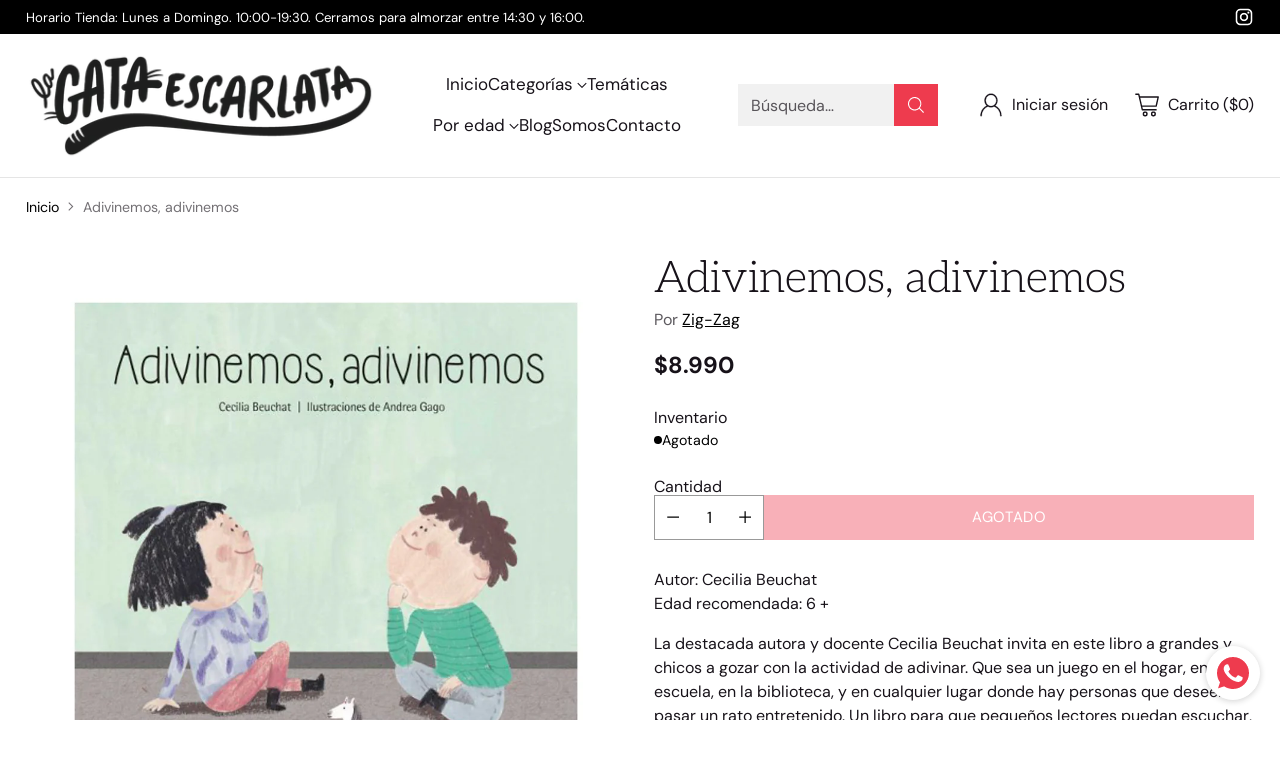

--- FILE ---
content_type: text/html; charset=utf-8
request_url: https://lagataescarlata.com/products/adivinemos-adivinemos
body_size: 53993
content:
<!doctype html>

<!--
  ___                 ___           ___           ___
       /  /\                     /__/\         /  /\         /  /\
      /  /:/_                    \  \:\       /  /:/        /  /::\
     /  /:/ /\  ___     ___       \  \:\     /  /:/        /  /:/\:\
    /  /:/ /:/ /__/\   /  /\  ___  \  \:\   /  /:/  ___   /  /:/  \:\
   /__/:/ /:/  \  \:\ /  /:/ /__/\  \__\:\ /__/:/  /  /\ /__/:/ \__\:\
   \  \:\/:/    \  \:\  /:/  \  \:\ /  /:/ \  \:\ /  /:/ \  \:\ /  /:/
    \  \::/      \  \:\/:/    \  \:\  /:/   \  \:\  /:/   \  \:\  /:/
     \  \:\       \  \::/      \  \:\/:/     \  \:\/:/     \  \:\/:/
      \  \:\       \__\/        \  \::/       \  \::/       \  \::/
       \__\/                     \__\/         \__\/         \__\/

  --------------------------------------------------------------------
  #  Cornerstone v1.2.1
  #  Documentation: https://cornerstone.help.fluorescent.co/
  #  Purchase: https://themes.shopify.com/themes/cornerstone/
  #  A product by Fluorescent: https://fluorescent.co/
  --------------------------------------------------------------------
-->

<html class="no-js" lang="es" style="--announcement-height: 1px;">
  <head>
    <!-- Google Tag Manager -->
<script>(function(w,d,s,l,i){w[l]=w[l]||[];w[l].push({'gtm.start':
new Date().getTime(),event:'gtm.js'});var f=d.getElementsByTagName(s)[0],
j=d.createElement(s),dl=l!='dataLayer'?'&l='+l:'';j.async=true;j.src=
'https://www.googletagmanager.com/gtm.js?id='+i+dl;f.parentNode.insertBefore(j,f);
})(window,document,'script','dataLayer','GTM-WWXS62C3');</script>
<!-- End Google Tag Manager -->
    
    <meta charset="UTF-8">
    <meta http-equiv="X-UA-Compatible" content="IE=edge,chrome=1">
    <meta name="viewport" content="width=device-width,initial-scale=1">
    




  <meta name="description" content="Autor: Cecilia BeuchatEdad recomendada: 6 + La destacada autora y docente Cecilia Beuchat invita en este libro a grandes y chicos a gozar con la actividad de adivinar. Que sea un juego en el hogar, en la escuela, en la biblioteca, y en cualquier lugar donde hay personas que deseen pasar un rato entretenido. Un libro pa">



    <link rel="canonical" href="https://lagataescarlata.com/products/adivinemos-adivinemos">
    <link rel="preconnect" href="https://cdn.shopify.com" crossorigin><link rel="shortcut icon" href="//lagataescarlata.com/cdn/shop/files/LGE_Favicon.png?crop=center&height=32&v=1708032560&width=32" type="image/png"><title>Adivinemos, adivinemos
&ndash; La Gata Escarlata</title>

    





  
  
  
  
  




<meta property="og:url" content="https://lagataescarlata.com/products/adivinemos-adivinemos">
<meta property="og:site_name" content="La Gata Escarlata">
<meta property="og:type" content="product">
<meta property="og:title" content="Adivinemos, adivinemos">
<meta property="og:description" content="Autor: Cecilia BeuchatEdad recomendada: 6 + La destacada autora y docente Cecilia Beuchat invita en este libro a grandes y chicos a gozar con la actividad de adivinar. Que sea un juego en el hogar, en la escuela, en la biblioteca, y en cualquier lugar donde hay personas que deseen pasar un rato entretenido. Un libro pa">
<meta property="og:image" content="http://lagataescarlata.com/cdn/shop/files/9789561236790.jpg?v=1721246879&width=1024">
<meta property="og:image:secure_url" content="https://lagataescarlata.com/cdn/shop/files/9789561236790.jpg?v=1721246879&width=1024">
<meta property="og:price:amount" content="8.990">
<meta property="og:price:currency" content="CLP">

<meta name="twitter:title" content="Adivinemos, adivinemos">
<meta name="twitter:description" content="Autor: Cecilia BeuchatEdad recomendada: 6 + La destacada autora y docente Cecilia Beuchat invita en este libro a grandes y chicos a gozar con la actividad de adivinar. Que sea un juego en el hogar, en la escuela, en la biblioteca, y en cualquier lugar donde hay personas que deseen pasar un rato entretenido. Un libro pa">
<meta name="twitter:card" content="summary_large_image">
<meta name="twitter:image" content="https://lagataescarlata.com/cdn/shop/files/9789561236790.jpg?v=1721246879&width=1024">
<meta name="twitter:image:width" content="480">
<meta name="twitter:image:height" content="480">


    <script>
  console.log('Cornerstone v1.2.1 by Fluorescent');

  document.documentElement.className = document.documentElement.className.replace('no-js', '');

  if (window.matchMedia(`(prefers-reduced-motion: reduce)`) === true || window.matchMedia(`(prefers-reduced-motion: reduce)`).matches === true) {
    document.documentElement.classList.add('prefers-reduced-motion');
  } else {
    document.documentElement.classList.add('do-anim');
  }

  window.theme = {
    version: 'v1.2.1',
    themeName: 'Cornerstone',
    moneyFormat: "${{ amount_no_decimals_with_comma_separator }}",
    coreData: {
      n: "Cornerstone",
      v: "v1.2.1",
    },
    strings: {
      name: "La Gata Escarlata",
      accessibility: {
        play_video: "Reproducir",
        pause_video: "Pausa",
        range_lower: "Baja",
        range_upper: "Arriba",
        carousel_select:  "Mover el carrusel a la diapositiva {{ number }}"
      },
      product: {
        no_shipping_rates: "Tarifa de envío no disponible",
        country_placeholder: "País\/Región",
        review: "Escriba un comentario"
      },
      products: {
        product: {
          unavailable: "No disponible",
          unitPrice: "Precio unitario",
          unitPriceSeparator: "por",
          sku: "SKU"
        }
      },
      cart: {
        editCartNote: "Editar notas de pedido",
        addCartNote: "Agrega una nota a tu pedido",
        quantityError: "Tiene el número máximo de este producto en su carro"
      },
      pagination: {
        viewing: "Está viendo {{ of }} de {{ total }}",
        products: "productos",
        results: "Resultados"
      }
    },
    routes: {
      root: "/",
      cart: {
        base: "/cart",
        add: "/cart/add",
        change: "/cart/change",
        update: "/cart/update",
        clear: "/cart/clear",
        // Manual routes until Shopify adds support
        shipping: "/cart/shipping_rates"
      },
      // Manual routes until Shopify adds support
      products: "/products",
      productRecommendations: "/recommendations/products",
      predictive_search_url: '/search/suggest',
      search_url: '/search'
    },
    icons: {
      chevron: "\u003cspan class=\"icon icon-chevron \" style=\"\"\u003e\n  \u003csvg viewBox=\"0 0 24 24\" fill=\"none\" xmlns=\"http:\/\/www.w3.org\/2000\/svg\"\u003e\u003cpath d=\"M1.875 7.438 12 17.563 22.125 7.438\" stroke=\"currentColor\" stroke-width=\"2\"\/\u003e\u003c\/svg\u003e\n\u003c\/span\u003e\n\n",
      close: "\u003cspan class=\"icon icon-close \" style=\"\"\u003e\n  \u003csvg viewBox=\"0 0 24 24\" fill=\"none\" xmlns=\"http:\/\/www.w3.org\/2000\/svg\"\u003e\u003cpath d=\"M2.66 1.34 2 .68.68 2l.66.66 1.32-1.32zm18.68 21.32.66.66L23.32 22l-.66-.66-1.32 1.32zm1.32-20 .66-.66L22 .68l-.66.66 1.32 1.32zM1.34 21.34.68 22 2 23.32l.66-.66-1.32-1.32zm0-18.68 10 10 1.32-1.32-10-10-1.32 1.32zm11.32 10 10-10-1.32-1.32-10 10 1.32 1.32zm-1.32-1.32-10 10 1.32 1.32 10-10-1.32-1.32zm0 1.32 10 10 1.32-1.32-10-10-1.32 1.32z\" fill=\"currentColor\"\/\u003e\u003c\/svg\u003e\n\u003c\/span\u003e\n\n",
      zoom: "\u003cspan class=\"icon icon-zoom \" style=\"\"\u003e\n  \u003csvg viewBox=\"0 0 24 24\" fill=\"none\" xmlns=\"http:\/\/www.w3.org\/2000\/svg\"\u003e\u003cpath d=\"M10.3,19.71c5.21,0,9.44-4.23,9.44-9.44S15.51,.83,10.3,.83,.86,5.05,.86,10.27s4.23,9.44,9.44,9.44Z\" fill=\"none\" stroke=\"currentColor\" stroke-linecap=\"round\" stroke-miterlimit=\"10\" stroke-width=\"1.63\"\/\u003e\n          \u003cpath d=\"M5.05,10.27H15.54\" fill=\"none\" stroke=\"currentColor\" stroke-miterlimit=\"10\" stroke-width=\"1.63\"\/\u003e\n          \u003cpath class=\"cross-up\" d=\"M10.3,5.02V15.51\" fill=\"none\" stroke=\"currentColor\" stroke-miterlimit=\"10\" stroke-width=\"1.63\"\/\u003e\n          \u003cpath d=\"M16.92,16.9l6.49,6.49\" fill=\"none\" stroke=\"currentColor\" stroke-miterlimit=\"10\" stroke-width=\"1.63\"\/\u003e\u003c\/svg\u003e\n\u003c\/span\u003e\n\n  \u003cspan class=\"zoom-icon__text zoom-in fs-body-75\"\u003eAmpliar\u003c\/span\u003e\n  \u003cspan class=\"zoom-icon__text zoom-out fs-body-75\"\u003eAleja el zoom\u003c\/span\u003e"
    }
  }

  window.theme.searchableFields = "author,body,product_type,tag,title,variants.sku,variants.title,vendor";

  
    window.theme.allCountryOptionTags = "\u003coption value=\"---\" data-provinces=\"[]\"\u003e---\u003c\/option\u003e\n\u003coption value=\"Afghanistan\" data-provinces=\"[]\"\u003eAfganistán\u003c\/option\u003e\n\u003coption value=\"Albania\" data-provinces=\"[]\"\u003eAlbania\u003c\/option\u003e\n\u003coption value=\"Germany\" data-provinces=\"[]\"\u003eAlemania\u003c\/option\u003e\n\u003coption value=\"Andorra\" data-provinces=\"[]\"\u003eAndorra\u003c\/option\u003e\n\u003coption value=\"Angola\" data-provinces=\"[]\"\u003eAngola\u003c\/option\u003e\n\u003coption value=\"Anguilla\" data-provinces=\"[]\"\u003eAnguila\u003c\/option\u003e\n\u003coption value=\"Antigua And Barbuda\" data-provinces=\"[]\"\u003eAntigua y Barbuda\u003c\/option\u003e\n\u003coption value=\"Saudi Arabia\" data-provinces=\"[]\"\u003eArabia Saudí\u003c\/option\u003e\n\u003coption value=\"Algeria\" data-provinces=\"[]\"\u003eArgelia\u003c\/option\u003e\n\u003coption value=\"Argentina\" data-provinces=\"[[\u0026quot;Buenos Aires\u0026quot;,\u0026quot;Buenos Aires (provincia)\u0026quot;],[\u0026quot;Catamarca\u0026quot;,\u0026quot;Catamarca\u0026quot;],[\u0026quot;Chaco\u0026quot;,\u0026quot;Chaco\u0026quot;],[\u0026quot;Chubut\u0026quot;,\u0026quot;Chubut\u0026quot;],[\u0026quot;Ciudad Autónoma de Buenos Aires\u0026quot;,\u0026quot;Ciudad Autónoma de Buenos Aires\u0026quot;],[\u0026quot;Corrientes\u0026quot;,\u0026quot;Corrientes\u0026quot;],[\u0026quot;Córdoba\u0026quot;,\u0026quot;Córdoba\u0026quot;],[\u0026quot;Entre Ríos\u0026quot;,\u0026quot;Entre Ríos\u0026quot;],[\u0026quot;Formosa\u0026quot;,\u0026quot;Formosa\u0026quot;],[\u0026quot;Jujuy\u0026quot;,\u0026quot;Jujuy\u0026quot;],[\u0026quot;La Pampa\u0026quot;,\u0026quot;La Pampa\u0026quot;],[\u0026quot;La Rioja\u0026quot;,\u0026quot;La Rioja\u0026quot;],[\u0026quot;Mendoza\u0026quot;,\u0026quot;Mendoza\u0026quot;],[\u0026quot;Misiones\u0026quot;,\u0026quot;Misiones\u0026quot;],[\u0026quot;Neuquén\u0026quot;,\u0026quot;Neuquén\u0026quot;],[\u0026quot;Río Negro\u0026quot;,\u0026quot;Río Negro\u0026quot;],[\u0026quot;Salta\u0026quot;,\u0026quot;Salta\u0026quot;],[\u0026quot;San Juan\u0026quot;,\u0026quot;San Juan\u0026quot;],[\u0026quot;San Luis\u0026quot;,\u0026quot;San Luis\u0026quot;],[\u0026quot;Santa Cruz\u0026quot;,\u0026quot;Santa Cruz\u0026quot;],[\u0026quot;Santa Fe\u0026quot;,\u0026quot;Santa Fe\u0026quot;],[\u0026quot;Santiago Del Estero\u0026quot;,\u0026quot;Santiago del Estero\u0026quot;],[\u0026quot;Tierra Del Fuego\u0026quot;,\u0026quot;Tierra del Fuego\u0026quot;],[\u0026quot;Tucumán\u0026quot;,\u0026quot;Tucumán\u0026quot;]]\"\u003eArgentina\u003c\/option\u003e\n\u003coption value=\"Armenia\" data-provinces=\"[]\"\u003eArmenia\u003c\/option\u003e\n\u003coption value=\"Aruba\" data-provinces=\"[]\"\u003eAruba\u003c\/option\u003e\n\u003coption value=\"Australia\" data-provinces=\"[[\u0026quot;Australian Capital Territory\u0026quot;,\u0026quot;Territorio de la Capital Australiana\u0026quot;],[\u0026quot;New South Wales\u0026quot;,\u0026quot;Nueva Gales del Sur\u0026quot;],[\u0026quot;Northern Territory\u0026quot;,\u0026quot;Territorio del Norte\u0026quot;],[\u0026quot;Queensland\u0026quot;,\u0026quot;Queensland\u0026quot;],[\u0026quot;South Australia\u0026quot;,\u0026quot;Australia Meridional\u0026quot;],[\u0026quot;Tasmania\u0026quot;,\u0026quot;Tasmania\u0026quot;],[\u0026quot;Victoria\u0026quot;,\u0026quot;Victoria\u0026quot;],[\u0026quot;Western Australia\u0026quot;,\u0026quot;Australia Occidental\u0026quot;]]\"\u003eAustralia\u003c\/option\u003e\n\u003coption value=\"Austria\" data-provinces=\"[]\"\u003eAustria\u003c\/option\u003e\n\u003coption value=\"Azerbaijan\" data-provinces=\"[]\"\u003eAzerbaiyán\u003c\/option\u003e\n\u003coption value=\"Bahamas\" data-provinces=\"[]\"\u003eBahamas\u003c\/option\u003e\n\u003coption value=\"Bangladesh\" data-provinces=\"[]\"\u003eBangladés\u003c\/option\u003e\n\u003coption value=\"Barbados\" data-provinces=\"[]\"\u003eBarbados\u003c\/option\u003e\n\u003coption value=\"Bahrain\" data-provinces=\"[]\"\u003eBaréin\u003c\/option\u003e\n\u003coption value=\"Belgium\" data-provinces=\"[]\"\u003eBélgica\u003c\/option\u003e\n\u003coption value=\"Belize\" data-provinces=\"[]\"\u003eBelice\u003c\/option\u003e\n\u003coption value=\"Benin\" data-provinces=\"[]\"\u003eBenín\u003c\/option\u003e\n\u003coption value=\"Bermuda\" data-provinces=\"[]\"\u003eBermudas\u003c\/option\u003e\n\u003coption value=\"Belarus\" data-provinces=\"[]\"\u003eBielorrusia\u003c\/option\u003e\n\u003coption value=\"Bolivia\" data-provinces=\"[]\"\u003eBolivia\u003c\/option\u003e\n\u003coption value=\"Bosnia And Herzegovina\" data-provinces=\"[]\"\u003eBosnia y Herzegovina\u003c\/option\u003e\n\u003coption value=\"Botswana\" data-provinces=\"[]\"\u003eBotsuana\u003c\/option\u003e\n\u003coption value=\"Brazil\" data-provinces=\"[[\u0026quot;Acre\u0026quot;,\u0026quot;Estado de Acre\u0026quot;],[\u0026quot;Alagoas\u0026quot;,\u0026quot;Alagoas\u0026quot;],[\u0026quot;Amapá\u0026quot;,\u0026quot;Amapá\u0026quot;],[\u0026quot;Amazonas\u0026quot;,\u0026quot;Estado de Amazonas\u0026quot;],[\u0026quot;Bahia\u0026quot;,\u0026quot;Estado de Bahía\u0026quot;],[\u0026quot;Ceará\u0026quot;,\u0026quot;Ceará\u0026quot;],[\u0026quot;Distrito Federal\u0026quot;,\u0026quot;Distrito Federal\u0026quot;],[\u0026quot;Espírito Santo\u0026quot;,\u0026quot;Estado de Espírito Santo\u0026quot;],[\u0026quot;Goiás\u0026quot;,\u0026quot;Estado de Goiás\u0026quot;],[\u0026quot;Maranhão\u0026quot;,\u0026quot;Maranhão\u0026quot;],[\u0026quot;Mato Grosso\u0026quot;,\u0026quot;Mato Grosso\u0026quot;],[\u0026quot;Mato Grosso do Sul\u0026quot;,\u0026quot;Mato Grosso del Sur\u0026quot;],[\u0026quot;Minas Gerais\u0026quot;,\u0026quot;Estado de Minas Gerais\u0026quot;],[\u0026quot;Paraná\u0026quot;,\u0026quot;Paraná\u0026quot;],[\u0026quot;Paraíba\u0026quot;,\u0026quot;Paraíba\u0026quot;],[\u0026quot;Pará\u0026quot;,\u0026quot;Pará\u0026quot;],[\u0026quot;Pernambuco\u0026quot;,\u0026quot;Pernambuco\u0026quot;],[\u0026quot;Piauí\u0026quot;,\u0026quot;Piauí\u0026quot;],[\u0026quot;Rio Grande do Norte\u0026quot;,\u0026quot;Río Grande del Norte\u0026quot;],[\u0026quot;Rio Grande do Sul\u0026quot;,\u0026quot;Río Grande del Sur\u0026quot;],[\u0026quot;Rio de Janeiro\u0026quot;,\u0026quot;Estado de Río de Janeiro\u0026quot;],[\u0026quot;Rondônia\u0026quot;,\u0026quot;Rondonia\u0026quot;],[\u0026quot;Roraima\u0026quot;,\u0026quot;Roraima\u0026quot;],[\u0026quot;Santa Catarina\u0026quot;,\u0026quot;Santa Catarina\u0026quot;],[\u0026quot;Sergipe\u0026quot;,\u0026quot;Sergipe\u0026quot;],[\u0026quot;São Paulo\u0026quot;,\u0026quot;São Paulo\u0026quot;],[\u0026quot;Tocantins\u0026quot;,\u0026quot;Tocantins\u0026quot;]]\"\u003eBrasil\u003c\/option\u003e\n\u003coption value=\"Brunei\" data-provinces=\"[]\"\u003eBrunéi\u003c\/option\u003e\n\u003coption value=\"Bulgaria\" data-provinces=\"[]\"\u003eBulgaria\u003c\/option\u003e\n\u003coption value=\"Burkina Faso\" data-provinces=\"[]\"\u003eBurkina Faso\u003c\/option\u003e\n\u003coption value=\"Burundi\" data-provinces=\"[]\"\u003eBurundi\u003c\/option\u003e\n\u003coption value=\"Bhutan\" data-provinces=\"[]\"\u003eBután\u003c\/option\u003e\n\u003coption value=\"Cape Verde\" data-provinces=\"[]\"\u003eCabo Verde\u003c\/option\u003e\n\u003coption value=\"Cambodia\" data-provinces=\"[]\"\u003eCamboya\u003c\/option\u003e\n\u003coption value=\"Republic of Cameroon\" data-provinces=\"[]\"\u003eCamerún\u003c\/option\u003e\n\u003coption value=\"Canada\" data-provinces=\"[[\u0026quot;Alberta\u0026quot;,\u0026quot;Alberta\u0026quot;],[\u0026quot;British Columbia\u0026quot;,\u0026quot;Columbia Británica\u0026quot;],[\u0026quot;Manitoba\u0026quot;,\u0026quot;Manitoba\u0026quot;],[\u0026quot;New Brunswick\u0026quot;,\u0026quot;Nuevo Brunswick\u0026quot;],[\u0026quot;Newfoundland and Labrador\u0026quot;,\u0026quot;Terranova y Labrador\u0026quot;],[\u0026quot;Northwest Territories\u0026quot;,\u0026quot;Territorios del Noroeste\u0026quot;],[\u0026quot;Nova Scotia\u0026quot;,\u0026quot;Nueva Escocia\u0026quot;],[\u0026quot;Nunavut\u0026quot;,\u0026quot;Nunavut\u0026quot;],[\u0026quot;Ontario\u0026quot;,\u0026quot;Ontario\u0026quot;],[\u0026quot;Prince Edward Island\u0026quot;,\u0026quot;Isla del Príncipe Eduardo\u0026quot;],[\u0026quot;Quebec\u0026quot;,\u0026quot;Quebec\u0026quot;],[\u0026quot;Saskatchewan\u0026quot;,\u0026quot;Saskatchewan\u0026quot;],[\u0026quot;Yukon\u0026quot;,\u0026quot;Yukón\u0026quot;]]\"\u003eCanadá\u003c\/option\u003e\n\u003coption value=\"Caribbean Netherlands\" data-provinces=\"[]\"\u003eCaribe neerlandés\u003c\/option\u003e\n\u003coption value=\"Qatar\" data-provinces=\"[]\"\u003eCatar\u003c\/option\u003e\n\u003coption value=\"Chad\" data-provinces=\"[]\"\u003eChad\u003c\/option\u003e\n\u003coption value=\"Czech Republic\" data-provinces=\"[]\"\u003eChequia\u003c\/option\u003e\n\u003coption value=\"Chile\" data-provinces=\"[[\u0026quot;Antofagasta\u0026quot;,\u0026quot;Antofagasta\u0026quot;],[\u0026quot;Araucanía\u0026quot;,\u0026quot;Araucanía\u0026quot;],[\u0026quot;Arica and Parinacota\u0026quot;,\u0026quot;Arica y Parinacota\u0026quot;],[\u0026quot;Atacama\u0026quot;,\u0026quot;Atacama\u0026quot;],[\u0026quot;Aysén\u0026quot;,\u0026quot;Aysén\u0026quot;],[\u0026quot;Biobío\u0026quot;,\u0026quot;Biobío\u0026quot;],[\u0026quot;Coquimbo\u0026quot;,\u0026quot;Coquimbo\u0026quot;],[\u0026quot;Los Lagos\u0026quot;,\u0026quot;Los Lagos\u0026quot;],[\u0026quot;Los Ríos\u0026quot;,\u0026quot;Los Ríos\u0026quot;],[\u0026quot;Magallanes\u0026quot;,\u0026quot;Magallanes\u0026quot;],[\u0026quot;Maule\u0026quot;,\u0026quot;Maule\u0026quot;],[\u0026quot;O\u0026#39;Higgins\u0026quot;,\u0026quot;O’Higgins\u0026quot;],[\u0026quot;Santiago\u0026quot;,\u0026quot;Santiago\u0026quot;],[\u0026quot;Tarapacá\u0026quot;,\u0026quot;Tarapacá\u0026quot;],[\u0026quot;Valparaíso\u0026quot;,\u0026quot;Valparaíso\u0026quot;],[\u0026quot;Ñuble\u0026quot;,\u0026quot;Ñuble\u0026quot;]]\"\u003eChile\u003c\/option\u003e\n\u003coption value=\"China\" data-provinces=\"[[\u0026quot;Anhui\u0026quot;,\u0026quot;Anhui\u0026quot;],[\u0026quot;Beijing\u0026quot;,\u0026quot;Pekín\u0026quot;],[\u0026quot;Chongqing\u0026quot;,\u0026quot;Chongqing\u0026quot;],[\u0026quot;Fujian\u0026quot;,\u0026quot;Fujian\u0026quot;],[\u0026quot;Gansu\u0026quot;,\u0026quot;Gansu\u0026quot;],[\u0026quot;Guangdong\u0026quot;,\u0026quot;Provincia de Cantón\u0026quot;],[\u0026quot;Guangxi\u0026quot;,\u0026quot;Guangxi\u0026quot;],[\u0026quot;Guizhou\u0026quot;,\u0026quot;Guizhou\u0026quot;],[\u0026quot;Hainan\u0026quot;,\u0026quot;Hainan\u0026quot;],[\u0026quot;Hebei\u0026quot;,\u0026quot;Hebei\u0026quot;],[\u0026quot;Heilongjiang\u0026quot;,\u0026quot;Heilongjiang\u0026quot;],[\u0026quot;Henan\u0026quot;,\u0026quot;Henan\u0026quot;],[\u0026quot;Hubei\u0026quot;,\u0026quot;Hubei\u0026quot;],[\u0026quot;Hunan\u0026quot;,\u0026quot;Hunan\u0026quot;],[\u0026quot;Inner Mongolia\u0026quot;,\u0026quot;Mongolia Interior\u0026quot;],[\u0026quot;Jiangsu\u0026quot;,\u0026quot;Jiangsu\u0026quot;],[\u0026quot;Jiangxi\u0026quot;,\u0026quot;Jiangxi\u0026quot;],[\u0026quot;Jilin\u0026quot;,\u0026quot;Jilin\u0026quot;],[\u0026quot;Liaoning\u0026quot;,\u0026quot;Liaoning\u0026quot;],[\u0026quot;Ningxia\u0026quot;,\u0026quot;Ningxia\u0026quot;],[\u0026quot;Qinghai\u0026quot;,\u0026quot;Qinghai\u0026quot;],[\u0026quot;Shaanxi\u0026quot;,\u0026quot;Shaanxi\u0026quot;],[\u0026quot;Shandong\u0026quot;,\u0026quot;Shandong\u0026quot;],[\u0026quot;Shanghai\u0026quot;,\u0026quot;Shanghái\u0026quot;],[\u0026quot;Shanxi\u0026quot;,\u0026quot;Shanxi\u0026quot;],[\u0026quot;Sichuan\u0026quot;,\u0026quot;Sichuan\u0026quot;],[\u0026quot;Tianjin\u0026quot;,\u0026quot;Tianjin\u0026quot;],[\u0026quot;Xinjiang\u0026quot;,\u0026quot;Sinkiang\u0026quot;],[\u0026quot;Xizang\u0026quot;,\u0026quot;Tíbet\u0026quot;],[\u0026quot;Yunnan\u0026quot;,\u0026quot;Yunnan\u0026quot;],[\u0026quot;Zhejiang\u0026quot;,\u0026quot;Zhejiang\u0026quot;]]\"\u003eChina\u003c\/option\u003e\n\u003coption value=\"Cyprus\" data-provinces=\"[]\"\u003eChipre\u003c\/option\u003e\n\u003coption value=\"Holy See (Vatican City State)\" data-provinces=\"[]\"\u003eCiudad del Vaticano\u003c\/option\u003e\n\u003coption value=\"Colombia\" data-provinces=\"[[\u0026quot;Amazonas\u0026quot;,\u0026quot;Amazonas\u0026quot;],[\u0026quot;Antioquia\u0026quot;,\u0026quot;Antioquia\u0026quot;],[\u0026quot;Arauca\u0026quot;,\u0026quot;Arauca\u0026quot;],[\u0026quot;Atlántico\u0026quot;,\u0026quot;Atlántico\u0026quot;],[\u0026quot;Bogotá, D.C.\u0026quot;,\u0026quot;Bogotá\u0026quot;],[\u0026quot;Bolívar\u0026quot;,\u0026quot;Bolívar\u0026quot;],[\u0026quot;Boyacá\u0026quot;,\u0026quot;Boyacá\u0026quot;],[\u0026quot;Caldas\u0026quot;,\u0026quot;Caldas\u0026quot;],[\u0026quot;Caquetá\u0026quot;,\u0026quot;Caquetá\u0026quot;],[\u0026quot;Casanare\u0026quot;,\u0026quot;Casanare\u0026quot;],[\u0026quot;Cauca\u0026quot;,\u0026quot;Cauca\u0026quot;],[\u0026quot;Cesar\u0026quot;,\u0026quot;Cesar\u0026quot;],[\u0026quot;Chocó\u0026quot;,\u0026quot;Chocó\u0026quot;],[\u0026quot;Cundinamarca\u0026quot;,\u0026quot;Cundinamarca\u0026quot;],[\u0026quot;Córdoba\u0026quot;,\u0026quot;Córdoba\u0026quot;],[\u0026quot;Guainía\u0026quot;,\u0026quot;Guainía\u0026quot;],[\u0026quot;Guaviare\u0026quot;,\u0026quot;Guaviare\u0026quot;],[\u0026quot;Huila\u0026quot;,\u0026quot;Huila\u0026quot;],[\u0026quot;La Guajira\u0026quot;,\u0026quot;La Guajira\u0026quot;],[\u0026quot;Magdalena\u0026quot;,\u0026quot;Magdalena\u0026quot;],[\u0026quot;Meta\u0026quot;,\u0026quot;Meta\u0026quot;],[\u0026quot;Nariño\u0026quot;,\u0026quot;Nariño\u0026quot;],[\u0026quot;Norte de Santander\u0026quot;,\u0026quot;Norte de Santander\u0026quot;],[\u0026quot;Putumayo\u0026quot;,\u0026quot;Putumayo\u0026quot;],[\u0026quot;Quindío\u0026quot;,\u0026quot;Quindío\u0026quot;],[\u0026quot;Risaralda\u0026quot;,\u0026quot;Risaralda\u0026quot;],[\u0026quot;San Andrés, Providencia y Santa Catalina\u0026quot;,\u0026quot;Archipiélago de San Andrés, Providencia y Santa Catalina\u0026quot;],[\u0026quot;Santander\u0026quot;,\u0026quot;Santander\u0026quot;],[\u0026quot;Sucre\u0026quot;,\u0026quot;Sucre\u0026quot;],[\u0026quot;Tolima\u0026quot;,\u0026quot;Tolima\u0026quot;],[\u0026quot;Valle del Cauca\u0026quot;,\u0026quot;Valle del Cauca\u0026quot;],[\u0026quot;Vaupés\u0026quot;,\u0026quot;Vaupés\u0026quot;],[\u0026quot;Vichada\u0026quot;,\u0026quot;Vichada\u0026quot;]]\"\u003eColombia\u003c\/option\u003e\n\u003coption value=\"Comoros\" data-provinces=\"[]\"\u003eComoras\u003c\/option\u003e\n\u003coption value=\"Congo\" data-provinces=\"[]\"\u003eCongo\u003c\/option\u003e\n\u003coption value=\"South Korea\" data-provinces=\"[[\u0026quot;Busan\u0026quot;,\u0026quot;Busan\u0026quot;],[\u0026quot;Chungbuk\u0026quot;,\u0026quot;Chungcheong del Norte\u0026quot;],[\u0026quot;Chungnam\u0026quot;,\u0026quot;Chungcheong del Sur\u0026quot;],[\u0026quot;Daegu\u0026quot;,\u0026quot;Daegu\u0026quot;],[\u0026quot;Daejeon\u0026quot;,\u0026quot;Daejeon\u0026quot;],[\u0026quot;Gangwon\u0026quot;,\u0026quot;Gangwon\u0026quot;],[\u0026quot;Gwangju\u0026quot;,\u0026quot;Gwangju\u0026quot;],[\u0026quot;Gyeongbuk\u0026quot;,\u0026quot;Gyeongsang del Norte\u0026quot;],[\u0026quot;Gyeonggi\u0026quot;,\u0026quot;Gyeonggi\u0026quot;],[\u0026quot;Gyeongnam\u0026quot;,\u0026quot;Gyeongsang del Sur\u0026quot;],[\u0026quot;Incheon\u0026quot;,\u0026quot;Incheon\u0026quot;],[\u0026quot;Jeju\u0026quot;,\u0026quot;Jeju-do\u0026quot;],[\u0026quot;Jeonbuk\u0026quot;,\u0026quot;Jeolla del Norte\u0026quot;],[\u0026quot;Jeonnam\u0026quot;,\u0026quot;Jeolla del Sur\u0026quot;],[\u0026quot;Sejong\u0026quot;,\u0026quot;Sejong\u0026quot;],[\u0026quot;Seoul\u0026quot;,\u0026quot;Seúl\u0026quot;],[\u0026quot;Ulsan\u0026quot;,\u0026quot;Ulsan\u0026quot;]]\"\u003eCorea del Sur\u003c\/option\u003e\n\u003coption value=\"Costa Rica\" data-provinces=\"[[\u0026quot;Alajuela\u0026quot;,\u0026quot;Provincia de Alajuela\u0026quot;],[\u0026quot;Cartago\u0026quot;,\u0026quot;Provincia de Cartago\u0026quot;],[\u0026quot;Guanacaste\u0026quot;,\u0026quot;Provincia de Guanacaste\u0026quot;],[\u0026quot;Heredia\u0026quot;,\u0026quot;Heredia\u0026quot;],[\u0026quot;Limón\u0026quot;,\u0026quot;Limón\u0026quot;],[\u0026quot;Puntarenas\u0026quot;,\u0026quot;Puntarenas\u0026quot;],[\u0026quot;San José\u0026quot;,\u0026quot;Provincia de San José\u0026quot;]]\"\u003eCosta Rica\u003c\/option\u003e\n\u003coption value=\"Croatia\" data-provinces=\"[]\"\u003eCroacia\u003c\/option\u003e\n\u003coption value=\"Curaçao\" data-provinces=\"[]\"\u003eCurazao\u003c\/option\u003e\n\u003coption value=\"Côte d'Ivoire\" data-provinces=\"[]\"\u003eCôte d’Ivoire\u003c\/option\u003e\n\u003coption value=\"Denmark\" data-provinces=\"[]\"\u003eDinamarca\u003c\/option\u003e\n\u003coption value=\"Dominica\" data-provinces=\"[]\"\u003eDominica\u003c\/option\u003e\n\u003coption value=\"Ecuador\" data-provinces=\"[]\"\u003eEcuador\u003c\/option\u003e\n\u003coption value=\"Egypt\" data-provinces=\"[[\u0026quot;6th of October\u0026quot;,\u0026quot;6 de octubre\u0026quot;],[\u0026quot;Al Sharqia\u0026quot;,\u0026quot;Oriental\u0026quot;],[\u0026quot;Alexandria\u0026quot;,\u0026quot;Alejandría\u0026quot;],[\u0026quot;Aswan\u0026quot;,\u0026quot;Asuán\u0026quot;],[\u0026quot;Asyut\u0026quot;,\u0026quot;Asiut\u0026quot;],[\u0026quot;Beheira\u0026quot;,\u0026quot;Behera\u0026quot;],[\u0026quot;Beni Suef\u0026quot;,\u0026quot;Beni Suef\u0026quot;],[\u0026quot;Cairo\u0026quot;,\u0026quot;El Cairo\u0026quot;],[\u0026quot;Dakahlia\u0026quot;,\u0026quot;Dacalia\u0026quot;],[\u0026quot;Damietta\u0026quot;,\u0026quot;Damieta\u0026quot;],[\u0026quot;Faiyum\u0026quot;,\u0026quot;Fayún\u0026quot;],[\u0026quot;Gharbia\u0026quot;,\u0026quot;Occidental\u0026quot;],[\u0026quot;Giza\u0026quot;,\u0026quot;Guiza\u0026quot;],[\u0026quot;Helwan\u0026quot;,\u0026quot;Helwan\u0026quot;],[\u0026quot;Ismailia\u0026quot;,\u0026quot;Ismailia\u0026quot;],[\u0026quot;Kafr el-Sheikh\u0026quot;,\u0026quot;Kafr el Sheij\u0026quot;],[\u0026quot;Luxor\u0026quot;,\u0026quot;Lúxor\u0026quot;],[\u0026quot;Matrouh\u0026quot;,\u0026quot;Matrú\u0026quot;],[\u0026quot;Minya\u0026quot;,\u0026quot;Menia\u0026quot;],[\u0026quot;Monufia\u0026quot;,\u0026quot;Menufia\u0026quot;],[\u0026quot;New Valley\u0026quot;,\u0026quot;Nuevo Valle\u0026quot;],[\u0026quot;North Sinai\u0026quot;,\u0026quot;Sinaí del Norte\u0026quot;],[\u0026quot;Port Said\u0026quot;,\u0026quot;Puerto Saíd\u0026quot;],[\u0026quot;Qalyubia\u0026quot;,\u0026quot;Caliubia\u0026quot;],[\u0026quot;Qena\u0026quot;,\u0026quot;Quena\u0026quot;],[\u0026quot;Red Sea\u0026quot;,\u0026quot;Mar Rojo\u0026quot;],[\u0026quot;Sohag\u0026quot;,\u0026quot;Suhag\u0026quot;],[\u0026quot;South Sinai\u0026quot;,\u0026quot;Sinaí del Sur\u0026quot;],[\u0026quot;Suez\u0026quot;,\u0026quot;Gobernación de Suez\u0026quot;]]\"\u003eEgipto\u003c\/option\u003e\n\u003coption value=\"El Salvador\" data-provinces=\"[[\u0026quot;Ahuachapán\u0026quot;,\u0026quot;Ahuachapán\u0026quot;],[\u0026quot;Cabañas\u0026quot;,\u0026quot;Cabañas\u0026quot;],[\u0026quot;Chalatenango\u0026quot;,\u0026quot;Chalatenango\u0026quot;],[\u0026quot;Cuscatlán\u0026quot;,\u0026quot;Cuscatlán\u0026quot;],[\u0026quot;La Libertad\u0026quot;,\u0026quot;La Libertad\u0026quot;],[\u0026quot;La Paz\u0026quot;,\u0026quot;La Paz\u0026quot;],[\u0026quot;La Unión\u0026quot;,\u0026quot;La Unión\u0026quot;],[\u0026quot;Morazán\u0026quot;,\u0026quot;Morazán\u0026quot;],[\u0026quot;San Miguel\u0026quot;,\u0026quot;San Miguel\u0026quot;],[\u0026quot;San Salvador\u0026quot;,\u0026quot;San Salvador\u0026quot;],[\u0026quot;San Vicente\u0026quot;,\u0026quot;San Vicente\u0026quot;],[\u0026quot;Santa Ana\u0026quot;,\u0026quot;Santa Ana\u0026quot;],[\u0026quot;Sonsonate\u0026quot;,\u0026quot;Sonsonate\u0026quot;],[\u0026quot;Usulután\u0026quot;,\u0026quot;Usulután\u0026quot;]]\"\u003eEl Salvador\u003c\/option\u003e\n\u003coption value=\"United Arab Emirates\" data-provinces=\"[[\u0026quot;Abu Dhabi\u0026quot;,\u0026quot;Abu Dabi\u0026quot;],[\u0026quot;Ajman\u0026quot;,\u0026quot;Ajmán\u0026quot;],[\u0026quot;Dubai\u0026quot;,\u0026quot;Dubái\u0026quot;],[\u0026quot;Fujairah\u0026quot;,\u0026quot;Fuyaira\u0026quot;],[\u0026quot;Ras al-Khaimah\u0026quot;,\u0026quot;Ras al-Jaima\u0026quot;],[\u0026quot;Sharjah\u0026quot;,\u0026quot;Sharjah\u0026quot;],[\u0026quot;Umm al-Quwain\u0026quot;,\u0026quot;Umm al-Qaywayn\u0026quot;]]\"\u003eEmiratos Árabes Unidos\u003c\/option\u003e\n\u003coption value=\"Eritrea\" data-provinces=\"[]\"\u003eEritrea\u003c\/option\u003e\n\u003coption value=\"Slovakia\" data-provinces=\"[]\"\u003eEslovaquia\u003c\/option\u003e\n\u003coption value=\"Slovenia\" data-provinces=\"[]\"\u003eEslovenia\u003c\/option\u003e\n\u003coption value=\"Spain\" data-provinces=\"[[\u0026quot;A Coruña\u0026quot;,\u0026quot;La Coruña\u0026quot;],[\u0026quot;Albacete\u0026quot;,\u0026quot;Albacete\u0026quot;],[\u0026quot;Alicante\u0026quot;,\u0026quot;Alicante\u0026quot;],[\u0026quot;Almería\u0026quot;,\u0026quot;Almería\u0026quot;],[\u0026quot;Asturias\u0026quot;,\u0026quot;Asturias\u0026quot;],[\u0026quot;Badajoz\u0026quot;,\u0026quot;Badajoz\u0026quot;],[\u0026quot;Balears\u0026quot;,\u0026quot;Islas Baleares\u0026quot;],[\u0026quot;Barcelona\u0026quot;,\u0026quot;Barcelona\u0026quot;],[\u0026quot;Burgos\u0026quot;,\u0026quot;Burgos\u0026quot;],[\u0026quot;Cantabria\u0026quot;,\u0026quot;Cantabria\u0026quot;],[\u0026quot;Castellón\u0026quot;,\u0026quot;Castellón\u0026quot;],[\u0026quot;Ceuta\u0026quot;,\u0026quot;Ceuta\u0026quot;],[\u0026quot;Ciudad Real\u0026quot;,\u0026quot;Ciudad Real\u0026quot;],[\u0026quot;Cuenca\u0026quot;,\u0026quot;Cuenca\u0026quot;],[\u0026quot;Cáceres\u0026quot;,\u0026quot;Cáceres\u0026quot;],[\u0026quot;Cádiz\u0026quot;,\u0026quot;Cádiz\u0026quot;],[\u0026quot;Córdoba\u0026quot;,\u0026quot;Córdoba\u0026quot;],[\u0026quot;Girona\u0026quot;,\u0026quot;Gerona\u0026quot;],[\u0026quot;Granada\u0026quot;,\u0026quot;Granada\u0026quot;],[\u0026quot;Guadalajara\u0026quot;,\u0026quot;Guadalajara\u0026quot;],[\u0026quot;Guipúzcoa\u0026quot;,\u0026quot;Guipúzcoa\u0026quot;],[\u0026quot;Huelva\u0026quot;,\u0026quot;Huelva\u0026quot;],[\u0026quot;Huesca\u0026quot;,\u0026quot;Huesca\u0026quot;],[\u0026quot;Jaén\u0026quot;,\u0026quot;Jaén\u0026quot;],[\u0026quot;La Rioja\u0026quot;,\u0026quot;La Rioja\u0026quot;],[\u0026quot;Las Palmas\u0026quot;,\u0026quot;Las Palmas\u0026quot;],[\u0026quot;León\u0026quot;,\u0026quot;León\u0026quot;],[\u0026quot;Lleida\u0026quot;,\u0026quot;Lérida\u0026quot;],[\u0026quot;Lugo\u0026quot;,\u0026quot;Lugo\u0026quot;],[\u0026quot;Madrid\u0026quot;,\u0026quot;Madrid\u0026quot;],[\u0026quot;Melilla\u0026quot;,\u0026quot;Melilla\u0026quot;],[\u0026quot;Murcia\u0026quot;,\u0026quot;Murcia\u0026quot;],[\u0026quot;Málaga\u0026quot;,\u0026quot;Málaga\u0026quot;],[\u0026quot;Navarra\u0026quot;,\u0026quot;Navarra\u0026quot;],[\u0026quot;Ourense\u0026quot;,\u0026quot;Orense\u0026quot;],[\u0026quot;Palencia\u0026quot;,\u0026quot;Palencia\u0026quot;],[\u0026quot;Pontevedra\u0026quot;,\u0026quot;Pontevedra\u0026quot;],[\u0026quot;Salamanca\u0026quot;,\u0026quot;Salamanca\u0026quot;],[\u0026quot;Santa Cruz de Tenerife\u0026quot;,\u0026quot;Santa Cruz de Tenerife\u0026quot;],[\u0026quot;Segovia\u0026quot;,\u0026quot;Segovia\u0026quot;],[\u0026quot;Sevilla\u0026quot;,\u0026quot;Sevilla\u0026quot;],[\u0026quot;Soria\u0026quot;,\u0026quot;Soria\u0026quot;],[\u0026quot;Tarragona\u0026quot;,\u0026quot;Tarragona\u0026quot;],[\u0026quot;Teruel\u0026quot;,\u0026quot;Teruel\u0026quot;],[\u0026quot;Toledo\u0026quot;,\u0026quot;Toledo\u0026quot;],[\u0026quot;Valencia\u0026quot;,\u0026quot;Valencia\u0026quot;],[\u0026quot;Valladolid\u0026quot;,\u0026quot;Valladolid\u0026quot;],[\u0026quot;Vizcaya\u0026quot;,\u0026quot;Vizcaya\u0026quot;],[\u0026quot;Zamora\u0026quot;,\u0026quot;Zamora\u0026quot;],[\u0026quot;Zaragoza\u0026quot;,\u0026quot;Zaragoza\u0026quot;],[\u0026quot;Álava\u0026quot;,\u0026quot;Álava\u0026quot;],[\u0026quot;Ávila\u0026quot;,\u0026quot;Ávila\u0026quot;]]\"\u003eEspaña\u003c\/option\u003e\n\u003coption value=\"United States\" data-provinces=\"[[\u0026quot;Alabama\u0026quot;,\u0026quot;Alabama\u0026quot;],[\u0026quot;Alaska\u0026quot;,\u0026quot;Alaska\u0026quot;],[\u0026quot;American Samoa\u0026quot;,\u0026quot;Samoa Americana\u0026quot;],[\u0026quot;Arizona\u0026quot;,\u0026quot;Arizona\u0026quot;],[\u0026quot;Arkansas\u0026quot;,\u0026quot;Arkansas\u0026quot;],[\u0026quot;Armed Forces Americas\u0026quot;,\u0026quot;Fuerzas Armadas de las Américas\u0026quot;],[\u0026quot;Armed Forces Europe\u0026quot;,\u0026quot;Fuerzas Armadas de Europa\u0026quot;],[\u0026quot;Armed Forces Pacific\u0026quot;,\u0026quot;Fuerzas Armadas del Pacífico\u0026quot;],[\u0026quot;California\u0026quot;,\u0026quot;California\u0026quot;],[\u0026quot;Colorado\u0026quot;,\u0026quot;Colorado\u0026quot;],[\u0026quot;Connecticut\u0026quot;,\u0026quot;Connecticut\u0026quot;],[\u0026quot;Delaware\u0026quot;,\u0026quot;Delaware\u0026quot;],[\u0026quot;District of Columbia\u0026quot;,\u0026quot;Washington D. C.\u0026quot;],[\u0026quot;Federated States of Micronesia\u0026quot;,\u0026quot;Micronesia\u0026quot;],[\u0026quot;Florida\u0026quot;,\u0026quot;Florida\u0026quot;],[\u0026quot;Georgia\u0026quot;,\u0026quot;Georgia\u0026quot;],[\u0026quot;Guam\u0026quot;,\u0026quot;Guam\u0026quot;],[\u0026quot;Hawaii\u0026quot;,\u0026quot;Hawái\u0026quot;],[\u0026quot;Idaho\u0026quot;,\u0026quot;Idaho\u0026quot;],[\u0026quot;Illinois\u0026quot;,\u0026quot;Illinois\u0026quot;],[\u0026quot;Indiana\u0026quot;,\u0026quot;Indiana\u0026quot;],[\u0026quot;Iowa\u0026quot;,\u0026quot;Iowa\u0026quot;],[\u0026quot;Kansas\u0026quot;,\u0026quot;Kansas\u0026quot;],[\u0026quot;Kentucky\u0026quot;,\u0026quot;Kentucky\u0026quot;],[\u0026quot;Louisiana\u0026quot;,\u0026quot;Luisiana\u0026quot;],[\u0026quot;Maine\u0026quot;,\u0026quot;Maine\u0026quot;],[\u0026quot;Marshall Islands\u0026quot;,\u0026quot;Islas Marshall\u0026quot;],[\u0026quot;Maryland\u0026quot;,\u0026quot;Maryland\u0026quot;],[\u0026quot;Massachusetts\u0026quot;,\u0026quot;Massachusetts\u0026quot;],[\u0026quot;Michigan\u0026quot;,\u0026quot;Míchigan\u0026quot;],[\u0026quot;Minnesota\u0026quot;,\u0026quot;Minnesota\u0026quot;],[\u0026quot;Mississippi\u0026quot;,\u0026quot;Misisipi\u0026quot;],[\u0026quot;Missouri\u0026quot;,\u0026quot;Misuri\u0026quot;],[\u0026quot;Montana\u0026quot;,\u0026quot;Montana\u0026quot;],[\u0026quot;Nebraska\u0026quot;,\u0026quot;Nebraska\u0026quot;],[\u0026quot;Nevada\u0026quot;,\u0026quot;Nevada\u0026quot;],[\u0026quot;New Hampshire\u0026quot;,\u0026quot;Nuevo Hampshire\u0026quot;],[\u0026quot;New Jersey\u0026quot;,\u0026quot;Nueva Jersey\u0026quot;],[\u0026quot;New Mexico\u0026quot;,\u0026quot;Nuevo México\u0026quot;],[\u0026quot;New York\u0026quot;,\u0026quot;Nueva York\u0026quot;],[\u0026quot;North Carolina\u0026quot;,\u0026quot;Carolina del Norte\u0026quot;],[\u0026quot;North Dakota\u0026quot;,\u0026quot;Dakota del Norte\u0026quot;],[\u0026quot;Northern Mariana Islands\u0026quot;,\u0026quot;Islas Marianas del Norte\u0026quot;],[\u0026quot;Ohio\u0026quot;,\u0026quot;Ohio\u0026quot;],[\u0026quot;Oklahoma\u0026quot;,\u0026quot;Oklahoma\u0026quot;],[\u0026quot;Oregon\u0026quot;,\u0026quot;Oregón\u0026quot;],[\u0026quot;Palau\u0026quot;,\u0026quot;Palaos\u0026quot;],[\u0026quot;Pennsylvania\u0026quot;,\u0026quot;Pensilvania\u0026quot;],[\u0026quot;Puerto Rico\u0026quot;,\u0026quot;Puerto Rico\u0026quot;],[\u0026quot;Rhode Island\u0026quot;,\u0026quot;Rhode Island\u0026quot;],[\u0026quot;South Carolina\u0026quot;,\u0026quot;Carolina del Sur\u0026quot;],[\u0026quot;South Dakota\u0026quot;,\u0026quot;Dakota del Sur\u0026quot;],[\u0026quot;Tennessee\u0026quot;,\u0026quot;Tennessee\u0026quot;],[\u0026quot;Texas\u0026quot;,\u0026quot;Texas\u0026quot;],[\u0026quot;Utah\u0026quot;,\u0026quot;Utah\u0026quot;],[\u0026quot;Vermont\u0026quot;,\u0026quot;Vermont\u0026quot;],[\u0026quot;Virgin Islands\u0026quot;,\u0026quot;Islas Vírgenes de EE. UU.\u0026quot;],[\u0026quot;Virginia\u0026quot;,\u0026quot;Virginia\u0026quot;],[\u0026quot;Washington\u0026quot;,\u0026quot;Washington\u0026quot;],[\u0026quot;West Virginia\u0026quot;,\u0026quot;Virginia Occidental\u0026quot;],[\u0026quot;Wisconsin\u0026quot;,\u0026quot;Wisconsin\u0026quot;],[\u0026quot;Wyoming\u0026quot;,\u0026quot;Wyoming\u0026quot;]]\"\u003eEstados Unidos\u003c\/option\u003e\n\u003coption value=\"Estonia\" data-provinces=\"[]\"\u003eEstonia\u003c\/option\u003e\n\u003coption value=\"Eswatini\" data-provinces=\"[]\"\u003eEsuatini\u003c\/option\u003e\n\u003coption value=\"Ethiopia\" data-provinces=\"[]\"\u003eEtiopía\u003c\/option\u003e\n\u003coption value=\"Philippines\" data-provinces=\"[[\u0026quot;Abra\u0026quot;,\u0026quot;Abra\u0026quot;],[\u0026quot;Agusan del Norte\u0026quot;,\u0026quot;Agusan del Norte\u0026quot;],[\u0026quot;Agusan del Sur\u0026quot;,\u0026quot;Agusan del Sur\u0026quot;],[\u0026quot;Aklan\u0026quot;,\u0026quot;Aklan\u0026quot;],[\u0026quot;Albay\u0026quot;,\u0026quot;Albay\u0026quot;],[\u0026quot;Antique\u0026quot;,\u0026quot;Antique\u0026quot;],[\u0026quot;Apayao\u0026quot;,\u0026quot;Apayao\u0026quot;],[\u0026quot;Aurora\u0026quot;,\u0026quot;Aurora\u0026quot;],[\u0026quot;Basilan\u0026quot;,\u0026quot;Basilán\u0026quot;],[\u0026quot;Bataan\u0026quot;,\u0026quot;Bataán\u0026quot;],[\u0026quot;Batanes\u0026quot;,\u0026quot;Batanes\u0026quot;],[\u0026quot;Batangas\u0026quot;,\u0026quot;Batangas\u0026quot;],[\u0026quot;Benguet\u0026quot;,\u0026quot;Benguet\u0026quot;],[\u0026quot;Biliran\u0026quot;,\u0026quot;Bilirán\u0026quot;],[\u0026quot;Bohol\u0026quot;,\u0026quot;Bohol\u0026quot;],[\u0026quot;Bukidnon\u0026quot;,\u0026quot;Bukidnon\u0026quot;],[\u0026quot;Bulacan\u0026quot;,\u0026quot;Bulacán\u0026quot;],[\u0026quot;Cagayan\u0026quot;,\u0026quot;Cagayán\u0026quot;],[\u0026quot;Camarines Norte\u0026quot;,\u0026quot;Camarines Norte\u0026quot;],[\u0026quot;Camarines Sur\u0026quot;,\u0026quot;Camarines Sur\u0026quot;],[\u0026quot;Camiguin\u0026quot;,\u0026quot;Camiguín\u0026quot;],[\u0026quot;Capiz\u0026quot;,\u0026quot;Cápiz\u0026quot;],[\u0026quot;Catanduanes\u0026quot;,\u0026quot;Catanduanes\u0026quot;],[\u0026quot;Cavite\u0026quot;,\u0026quot;Cavite\u0026quot;],[\u0026quot;Cebu\u0026quot;,\u0026quot;Cebú\u0026quot;],[\u0026quot;Cotabato\u0026quot;,\u0026quot;Cotabato\u0026quot;],[\u0026quot;Davao Occidental\u0026quot;,\u0026quot;Dávao Occidental\u0026quot;],[\u0026quot;Davao Oriental\u0026quot;,\u0026quot;Davao Oriental\u0026quot;],[\u0026quot;Davao de Oro\u0026quot;,\u0026quot;Valle de Compostela\u0026quot;],[\u0026quot;Davao del Norte\u0026quot;,\u0026quot;Davao del Norte\u0026quot;],[\u0026quot;Davao del Sur\u0026quot;,\u0026quot;Davao del Sur\u0026quot;],[\u0026quot;Dinagat Islands\u0026quot;,\u0026quot;Islas Dinagat\u0026quot;],[\u0026quot;Eastern Samar\u0026quot;,\u0026quot;Sámar Oriental\u0026quot;],[\u0026quot;Guimaras\u0026quot;,\u0026quot;Guimarás\u0026quot;],[\u0026quot;Ifugao\u0026quot;,\u0026quot;Ifugao\u0026quot;],[\u0026quot;Ilocos Norte\u0026quot;,\u0026quot;Ilocos Norte\u0026quot;],[\u0026quot;Ilocos Sur\u0026quot;,\u0026quot;Ilocos Sur\u0026quot;],[\u0026quot;Iloilo\u0026quot;,\u0026quot;Iloílo\u0026quot;],[\u0026quot;Isabela\u0026quot;,\u0026quot;Isabela\u0026quot;],[\u0026quot;Kalinga\u0026quot;,\u0026quot;Kalinga\u0026quot;],[\u0026quot;La Union\u0026quot;,\u0026quot;La Unión\u0026quot;],[\u0026quot;Laguna\u0026quot;,\u0026quot;La Laguna\u0026quot;],[\u0026quot;Lanao del Norte\u0026quot;,\u0026quot;Lanao del Norte\u0026quot;],[\u0026quot;Lanao del Sur\u0026quot;,\u0026quot;Lanao del Sur\u0026quot;],[\u0026quot;Leyte\u0026quot;,\u0026quot;Leyte\u0026quot;],[\u0026quot;Maguindanao\u0026quot;,\u0026quot;Maguindanao\u0026quot;],[\u0026quot;Marinduque\u0026quot;,\u0026quot;Marinduque\u0026quot;],[\u0026quot;Masbate\u0026quot;,\u0026quot;Masbate\u0026quot;],[\u0026quot;Metro Manila\u0026quot;,\u0026quot;Gran Manila\u0026quot;],[\u0026quot;Misamis Occidental\u0026quot;,\u0026quot;Misamis Occidental\u0026quot;],[\u0026quot;Misamis Oriental\u0026quot;,\u0026quot;Misamis Oriental\u0026quot;],[\u0026quot;Mountain Province\u0026quot;,\u0026quot;La Montaña\u0026quot;],[\u0026quot;Negros Occidental\u0026quot;,\u0026quot;Negros Occidental\u0026quot;],[\u0026quot;Negros Oriental\u0026quot;,\u0026quot;Negros Oriental\u0026quot;],[\u0026quot;Northern Samar\u0026quot;,\u0026quot;Sámar del Norte\u0026quot;],[\u0026quot;Nueva Ecija\u0026quot;,\u0026quot;Nueva Écija\u0026quot;],[\u0026quot;Nueva Vizcaya\u0026quot;,\u0026quot;Nueva Vizcaya\u0026quot;],[\u0026quot;Occidental Mindoro\u0026quot;,\u0026quot;Mindoro Occidental\u0026quot;],[\u0026quot;Oriental Mindoro\u0026quot;,\u0026quot;Mindoro Oriental\u0026quot;],[\u0026quot;Palawan\u0026quot;,\u0026quot;Palawan\u0026quot;],[\u0026quot;Pampanga\u0026quot;,\u0026quot;Pampanga\u0026quot;],[\u0026quot;Pangasinan\u0026quot;,\u0026quot;Pangasinán\u0026quot;],[\u0026quot;Quezon\u0026quot;,\u0026quot;Quezón\u0026quot;],[\u0026quot;Quirino\u0026quot;,\u0026quot;Quirino\u0026quot;],[\u0026quot;Rizal\u0026quot;,\u0026quot;Rizal\u0026quot;],[\u0026quot;Romblon\u0026quot;,\u0026quot;Romblón\u0026quot;],[\u0026quot;Samar\u0026quot;,\u0026quot;Sámar\u0026quot;],[\u0026quot;Sarangani\u0026quot;,\u0026quot;Sarangani\u0026quot;],[\u0026quot;Siquijor\u0026quot;,\u0026quot;Siquijor\u0026quot;],[\u0026quot;Sorsogon\u0026quot;,\u0026quot;Sorsogón\u0026quot;],[\u0026quot;South Cotabato\u0026quot;,\u0026quot;Cotabato del Sur\u0026quot;],[\u0026quot;Southern Leyte\u0026quot;,\u0026quot;Leyte del Sur\u0026quot;],[\u0026quot;Sultan Kudarat\u0026quot;,\u0026quot;Sultán Kudarat\u0026quot;],[\u0026quot;Sulu\u0026quot;,\u0026quot;Sulú\u0026quot;],[\u0026quot;Surigao del Norte\u0026quot;,\u0026quot;Surigao del Norte\u0026quot;],[\u0026quot;Surigao del Sur\u0026quot;,\u0026quot;Surigao del Sur\u0026quot;],[\u0026quot;Tarlac\u0026quot;,\u0026quot;Tarlac\u0026quot;],[\u0026quot;Tawi-Tawi\u0026quot;,\u0026quot;Tawi-Tawi\u0026quot;],[\u0026quot;Zambales\u0026quot;,\u0026quot;Zambales\u0026quot;],[\u0026quot;Zamboanga Sibugay\u0026quot;,\u0026quot;Zamboanga Sibugay\u0026quot;],[\u0026quot;Zamboanga del Norte\u0026quot;,\u0026quot;Zamboanga del Norte\u0026quot;],[\u0026quot;Zamboanga del Sur\u0026quot;,\u0026quot;Zamboanga del Sur\u0026quot;]]\"\u003eFilipinas\u003c\/option\u003e\n\u003coption value=\"Finland\" data-provinces=\"[]\"\u003eFinlandia\u003c\/option\u003e\n\u003coption value=\"Fiji\" data-provinces=\"[]\"\u003eFiyi\u003c\/option\u003e\n\u003coption value=\"France\" data-provinces=\"[]\"\u003eFrancia\u003c\/option\u003e\n\u003coption value=\"Gabon\" data-provinces=\"[]\"\u003eGabón\u003c\/option\u003e\n\u003coption value=\"Gambia\" data-provinces=\"[]\"\u003eGambia\u003c\/option\u003e\n\u003coption value=\"Georgia\" data-provinces=\"[]\"\u003eGeorgia\u003c\/option\u003e\n\u003coption value=\"Ghana\" data-provinces=\"[]\"\u003eGhana\u003c\/option\u003e\n\u003coption value=\"Gibraltar\" data-provinces=\"[]\"\u003eGibraltar\u003c\/option\u003e\n\u003coption value=\"Grenada\" data-provinces=\"[]\"\u003eGranada\u003c\/option\u003e\n\u003coption value=\"Greece\" data-provinces=\"[]\"\u003eGrecia\u003c\/option\u003e\n\u003coption value=\"Greenland\" data-provinces=\"[]\"\u003eGroenlandia\u003c\/option\u003e\n\u003coption value=\"Guadeloupe\" data-provinces=\"[]\"\u003eGuadalupe\u003c\/option\u003e\n\u003coption value=\"Guatemala\" data-provinces=\"[[\u0026quot;Alta Verapaz\u0026quot;,\u0026quot;Alta Verapaz\u0026quot;],[\u0026quot;Baja Verapaz\u0026quot;,\u0026quot;Baja Verapaz\u0026quot;],[\u0026quot;Chimaltenango\u0026quot;,\u0026quot;Chimaltenango\u0026quot;],[\u0026quot;Chiquimula\u0026quot;,\u0026quot;Chiquimula\u0026quot;],[\u0026quot;El Progreso\u0026quot;,\u0026quot;El Progreso\u0026quot;],[\u0026quot;Escuintla\u0026quot;,\u0026quot;Escuintla\u0026quot;],[\u0026quot;Guatemala\u0026quot;,\u0026quot;Guatemala\u0026quot;],[\u0026quot;Huehuetenango\u0026quot;,\u0026quot;Huehuetenango\u0026quot;],[\u0026quot;Izabal\u0026quot;,\u0026quot;Izabal\u0026quot;],[\u0026quot;Jalapa\u0026quot;,\u0026quot;Jalapa\u0026quot;],[\u0026quot;Jutiapa\u0026quot;,\u0026quot;Jutiapa\u0026quot;],[\u0026quot;Petén\u0026quot;,\u0026quot;Petén\u0026quot;],[\u0026quot;Quetzaltenango\u0026quot;,\u0026quot;Quetzaltenango\u0026quot;],[\u0026quot;Quiché\u0026quot;,\u0026quot;Quiché\u0026quot;],[\u0026quot;Retalhuleu\u0026quot;,\u0026quot;Retalhuleu\u0026quot;],[\u0026quot;Sacatepéquez\u0026quot;,\u0026quot;Sacatepéquez\u0026quot;],[\u0026quot;San Marcos\u0026quot;,\u0026quot;San Marcos\u0026quot;],[\u0026quot;Santa Rosa\u0026quot;,\u0026quot;Santa Rosa\u0026quot;],[\u0026quot;Sololá\u0026quot;,\u0026quot;Sololá\u0026quot;],[\u0026quot;Suchitepéquez\u0026quot;,\u0026quot;Suchitepéquez\u0026quot;],[\u0026quot;Totonicapán\u0026quot;,\u0026quot;Totonicapán\u0026quot;],[\u0026quot;Zacapa\u0026quot;,\u0026quot;Zacapa\u0026quot;]]\"\u003eGuatemala\u003c\/option\u003e\n\u003coption value=\"French Guiana\" data-provinces=\"[]\"\u003eGuayana Francesa\u003c\/option\u003e\n\u003coption value=\"Guernsey\" data-provinces=\"[]\"\u003eGuernesey\u003c\/option\u003e\n\u003coption value=\"Guinea\" data-provinces=\"[]\"\u003eGuinea\u003c\/option\u003e\n\u003coption value=\"Equatorial Guinea\" data-provinces=\"[]\"\u003eGuinea Ecuatorial\u003c\/option\u003e\n\u003coption value=\"Guinea Bissau\" data-provinces=\"[]\"\u003eGuinea-Bisáu\u003c\/option\u003e\n\u003coption value=\"Guyana\" data-provinces=\"[]\"\u003eGuyana\u003c\/option\u003e\n\u003coption value=\"Haiti\" data-provinces=\"[]\"\u003eHaití\u003c\/option\u003e\n\u003coption value=\"Honduras\" data-provinces=\"[]\"\u003eHonduras\u003c\/option\u003e\n\u003coption value=\"Hungary\" data-provinces=\"[]\"\u003eHungría\u003c\/option\u003e\n\u003coption value=\"India\" data-provinces=\"[[\u0026quot;Andaman and Nicobar Islands\u0026quot;,\u0026quot;Islas Andamán y Nicobar\u0026quot;],[\u0026quot;Andhra Pradesh\u0026quot;,\u0026quot;Andhra Pradesh\u0026quot;],[\u0026quot;Arunachal Pradesh\u0026quot;,\u0026quot;Arunachal Pradesh\u0026quot;],[\u0026quot;Assam\u0026quot;,\u0026quot;Assam\u0026quot;],[\u0026quot;Bihar\u0026quot;,\u0026quot;Bihar\u0026quot;],[\u0026quot;Chandigarh\u0026quot;,\u0026quot;Chandigarh\u0026quot;],[\u0026quot;Chhattisgarh\u0026quot;,\u0026quot;Chhattisgarh\u0026quot;],[\u0026quot;Dadra and Nagar Haveli\u0026quot;,\u0026quot;Dadra y Nagar Haveli\u0026quot;],[\u0026quot;Daman and Diu\u0026quot;,\u0026quot;Damán y Diu\u0026quot;],[\u0026quot;Delhi\u0026quot;,\u0026quot;Delhi\u0026quot;],[\u0026quot;Goa\u0026quot;,\u0026quot;Goa\u0026quot;],[\u0026quot;Gujarat\u0026quot;,\u0026quot;Guyarat\u0026quot;],[\u0026quot;Haryana\u0026quot;,\u0026quot;Haryana\u0026quot;],[\u0026quot;Himachal Pradesh\u0026quot;,\u0026quot;Himachal Pradesh\u0026quot;],[\u0026quot;Jammu and Kashmir\u0026quot;,\u0026quot;Jammu y Cachemira\u0026quot;],[\u0026quot;Jharkhand\u0026quot;,\u0026quot;Jharkhand\u0026quot;],[\u0026quot;Karnataka\u0026quot;,\u0026quot;Karnataka\u0026quot;],[\u0026quot;Kerala\u0026quot;,\u0026quot;Kerala\u0026quot;],[\u0026quot;Ladakh\u0026quot;,\u0026quot;Ladakh\u0026quot;],[\u0026quot;Lakshadweep\u0026quot;,\u0026quot;Laquedivas\u0026quot;],[\u0026quot;Madhya Pradesh\u0026quot;,\u0026quot;Madhya Pradesh\u0026quot;],[\u0026quot;Maharashtra\u0026quot;,\u0026quot;Maharastra\u0026quot;],[\u0026quot;Manipur\u0026quot;,\u0026quot;Manipur\u0026quot;],[\u0026quot;Meghalaya\u0026quot;,\u0026quot;Megalaya\u0026quot;],[\u0026quot;Mizoram\u0026quot;,\u0026quot;Mizorán\u0026quot;],[\u0026quot;Nagaland\u0026quot;,\u0026quot;Nagaland\u0026quot;],[\u0026quot;Odisha\u0026quot;,\u0026quot;Odisha\u0026quot;],[\u0026quot;Puducherry\u0026quot;,\u0026quot;Puducherry\u0026quot;],[\u0026quot;Punjab\u0026quot;,\u0026quot;Punyab\u0026quot;],[\u0026quot;Rajasthan\u0026quot;,\u0026quot;Rajastán\u0026quot;],[\u0026quot;Sikkim\u0026quot;,\u0026quot;Sikkim\u0026quot;],[\u0026quot;Tamil Nadu\u0026quot;,\u0026quot;Tamil Nadu\u0026quot;],[\u0026quot;Telangana\u0026quot;,\u0026quot;Telingana\u0026quot;],[\u0026quot;Tripura\u0026quot;,\u0026quot;Tripura\u0026quot;],[\u0026quot;Uttar Pradesh\u0026quot;,\u0026quot;Uttar Pradesh\u0026quot;],[\u0026quot;Uttarakhand\u0026quot;,\u0026quot;Uttarakhand\u0026quot;],[\u0026quot;West Bengal\u0026quot;,\u0026quot;Bengala Occidental\u0026quot;]]\"\u003eIndia\u003c\/option\u003e\n\u003coption value=\"Indonesia\" data-provinces=\"[[\u0026quot;Aceh\u0026quot;,\u0026quot;Aceh\u0026quot;],[\u0026quot;Bali\u0026quot;,\u0026quot;provincia de Bali\u0026quot;],[\u0026quot;Bangka Belitung\u0026quot;,\u0026quot;Bangka-Belitung\u0026quot;],[\u0026quot;Banten\u0026quot;,\u0026quot;Bantén\u0026quot;],[\u0026quot;Bengkulu\u0026quot;,\u0026quot;Bengkulu\u0026quot;],[\u0026quot;Gorontalo\u0026quot;,\u0026quot;Gorontalo\u0026quot;],[\u0026quot;Jakarta\u0026quot;,\u0026quot;Yakarta\u0026quot;],[\u0026quot;Jambi\u0026quot;,\u0026quot;Jambi\u0026quot;],[\u0026quot;Jawa Barat\u0026quot;,\u0026quot;Java Occidental\u0026quot;],[\u0026quot;Jawa Tengah\u0026quot;,\u0026quot;Java Central\u0026quot;],[\u0026quot;Jawa Timur\u0026quot;,\u0026quot;Java Oriental\u0026quot;],[\u0026quot;Kalimantan Barat\u0026quot;,\u0026quot;Borneo Occidental\u0026quot;],[\u0026quot;Kalimantan Selatan\u0026quot;,\u0026quot;Borneo Meridional\u0026quot;],[\u0026quot;Kalimantan Tengah\u0026quot;,\u0026quot;Borneo Central\u0026quot;],[\u0026quot;Kalimantan Timur\u0026quot;,\u0026quot;Kalimantan Oriental\u0026quot;],[\u0026quot;Kalimantan Utara\u0026quot;,\u0026quot;Kalimantán Septentrional\u0026quot;],[\u0026quot;Kepulauan Riau\u0026quot;,\u0026quot;Islas Riau\u0026quot;],[\u0026quot;Lampung\u0026quot;,\u0026quot;Lampung\u0026quot;],[\u0026quot;Maluku\u0026quot;,\u0026quot;Molucas\u0026quot;],[\u0026quot;Maluku Utara\u0026quot;,\u0026quot;Molucas Septentrional\u0026quot;],[\u0026quot;North Sumatra\u0026quot;,\u0026quot;Sumatra Septentrional\u0026quot;],[\u0026quot;Nusa Tenggara Barat\u0026quot;,\u0026quot;Nusatenggara Occidental\u0026quot;],[\u0026quot;Nusa Tenggara Timur\u0026quot;,\u0026quot;Nusatenggara Oriental\u0026quot;],[\u0026quot;Papua\u0026quot;,\u0026quot;Papúa\u0026quot;],[\u0026quot;Papua Barat\u0026quot;,\u0026quot;Papúa Occidental\u0026quot;],[\u0026quot;Riau\u0026quot;,\u0026quot;Riau\u0026quot;],[\u0026quot;South Sumatra\u0026quot;,\u0026quot;Sumatra Meridional\u0026quot;],[\u0026quot;Sulawesi Barat\u0026quot;,\u0026quot;Célebes Occidental\u0026quot;],[\u0026quot;Sulawesi Selatan\u0026quot;,\u0026quot;Célebes Meridional\u0026quot;],[\u0026quot;Sulawesi Tengah\u0026quot;,\u0026quot;Célebes Central\u0026quot;],[\u0026quot;Sulawesi Tenggara\u0026quot;,\u0026quot;Célebes Suroriental\u0026quot;],[\u0026quot;Sulawesi Utara\u0026quot;,\u0026quot;Célebes Septentrional\u0026quot;],[\u0026quot;West Sumatra\u0026quot;,\u0026quot;Sumatra Occidental\u0026quot;],[\u0026quot;Yogyakarta\u0026quot;,\u0026quot;Yogyakarta\u0026quot;]]\"\u003eIndonesia\u003c\/option\u003e\n\u003coption value=\"Iraq\" data-provinces=\"[]\"\u003eIrak\u003c\/option\u003e\n\u003coption value=\"Ireland\" data-provinces=\"[[\u0026quot;Carlow\u0026quot;,\u0026quot;Condado de Carlow\u0026quot;],[\u0026quot;Cavan\u0026quot;,\u0026quot;Condado de Cavan\u0026quot;],[\u0026quot;Clare\u0026quot;,\u0026quot;Condado de Clare\u0026quot;],[\u0026quot;Cork\u0026quot;,\u0026quot;Condado de Cork\u0026quot;],[\u0026quot;Donegal\u0026quot;,\u0026quot;Condado de Donegal\u0026quot;],[\u0026quot;Dublin\u0026quot;,\u0026quot;Condado de Dublín\u0026quot;],[\u0026quot;Galway\u0026quot;,\u0026quot;Condado de Galway\u0026quot;],[\u0026quot;Kerry\u0026quot;,\u0026quot;Condado de Kerry\u0026quot;],[\u0026quot;Kildare\u0026quot;,\u0026quot;Condado de Kildare\u0026quot;],[\u0026quot;Kilkenny\u0026quot;,\u0026quot;Condado de Kilkenny\u0026quot;],[\u0026quot;Laois\u0026quot;,\u0026quot;Condado de Laois\u0026quot;],[\u0026quot;Leitrim\u0026quot;,\u0026quot;Condado de Leitrim\u0026quot;],[\u0026quot;Limerick\u0026quot;,\u0026quot;Condado de Limerick\u0026quot;],[\u0026quot;Longford\u0026quot;,\u0026quot;Condado de Longford\u0026quot;],[\u0026quot;Louth\u0026quot;,\u0026quot;Condado de Louth\u0026quot;],[\u0026quot;Mayo\u0026quot;,\u0026quot;Condado de Mayo\u0026quot;],[\u0026quot;Meath\u0026quot;,\u0026quot;Condado de Meath\u0026quot;],[\u0026quot;Monaghan\u0026quot;,\u0026quot;Condado de Monaghan\u0026quot;],[\u0026quot;Offaly\u0026quot;,\u0026quot;Condado de Offaly\u0026quot;],[\u0026quot;Roscommon\u0026quot;,\u0026quot;Condado de Roscommon\u0026quot;],[\u0026quot;Sligo\u0026quot;,\u0026quot;Condado de Sligo\u0026quot;],[\u0026quot;Tipperary\u0026quot;,\u0026quot;Condado de Tipperary\u0026quot;],[\u0026quot;Waterford\u0026quot;,\u0026quot;Waterford\u0026quot;],[\u0026quot;Westmeath\u0026quot;,\u0026quot;Condado de Westmeath\u0026quot;],[\u0026quot;Wexford\u0026quot;,\u0026quot;Condado de Wexford\u0026quot;],[\u0026quot;Wicklow\u0026quot;,\u0026quot;Condado de Wicklow\u0026quot;]]\"\u003eIrlanda\u003c\/option\u003e\n\u003coption value=\"Norfolk Island\" data-provinces=\"[]\"\u003eIsla Norfolk\u003c\/option\u003e\n\u003coption value=\"Isle Of Man\" data-provinces=\"[]\"\u003eIsla de Man\u003c\/option\u003e\n\u003coption value=\"Christmas Island\" data-provinces=\"[]\"\u003eIsla de Navidad\u003c\/option\u003e\n\u003coption value=\"Ascension Island\" data-provinces=\"[]\"\u003eIsla de la Ascensión\u003c\/option\u003e\n\u003coption value=\"Iceland\" data-provinces=\"[]\"\u003eIslandia\u003c\/option\u003e\n\u003coption value=\"Aland Islands\" data-provinces=\"[]\"\u003eIslas Aland\u003c\/option\u003e\n\u003coption value=\"Cayman Islands\" data-provinces=\"[]\"\u003eIslas Caimán\u003c\/option\u003e\n\u003coption value=\"Cocos (Keeling) Islands\" data-provinces=\"[]\"\u003eIslas Cocos\u003c\/option\u003e\n\u003coption value=\"Cook Islands\" data-provinces=\"[]\"\u003eIslas Cook\u003c\/option\u003e\n\u003coption value=\"Faroe Islands\" data-provinces=\"[]\"\u003eIslas Feroe\u003c\/option\u003e\n\u003coption value=\"South Georgia And The South Sandwich Islands\" data-provinces=\"[]\"\u003eIslas Georgia del Sur y Sandwich del Sur\u003c\/option\u003e\n\u003coption value=\"Falkland Islands (Malvinas)\" data-provinces=\"[]\"\u003eIslas Malvinas\u003c\/option\u003e\n\u003coption value=\"Pitcairn\" data-provinces=\"[]\"\u003eIslas Pitcairn\u003c\/option\u003e\n\u003coption value=\"Solomon Islands\" data-provinces=\"[]\"\u003eIslas Salomón\u003c\/option\u003e\n\u003coption value=\"Turks and Caicos Islands\" data-provinces=\"[]\"\u003eIslas Turcas y Caicos\u003c\/option\u003e\n\u003coption value=\"Virgin Islands, British\" data-provinces=\"[]\"\u003eIslas Vírgenes Británicas\u003c\/option\u003e\n\u003coption value=\"United States Minor Outlying Islands\" data-provinces=\"[]\"\u003eIslas menores alejadas de EE. UU.\u003c\/option\u003e\n\u003coption value=\"Israel\" data-provinces=\"[]\"\u003eIsrael\u003c\/option\u003e\n\u003coption value=\"Italy\" data-provinces=\"[[\u0026quot;Agrigento\u0026quot;,\u0026quot;Agrigento\u0026quot;],[\u0026quot;Alessandria\u0026quot;,\u0026quot;Alessandria\u0026quot;],[\u0026quot;Ancona\u0026quot;,\u0026quot;Ancona\u0026quot;],[\u0026quot;Aosta\u0026quot;,\u0026quot;Valle de Aosta\u0026quot;],[\u0026quot;Arezzo\u0026quot;,\u0026quot;Arezzo\u0026quot;],[\u0026quot;Ascoli Piceno\u0026quot;,\u0026quot;Ascoli Piceno\u0026quot;],[\u0026quot;Asti\u0026quot;,\u0026quot;Asti\u0026quot;],[\u0026quot;Avellino\u0026quot;,\u0026quot;Avellino\u0026quot;],[\u0026quot;Bari\u0026quot;,\u0026quot;Bari\u0026quot;],[\u0026quot;Barletta-Andria-Trani\u0026quot;,\u0026quot;Barletta-Andria-Trani\u0026quot;],[\u0026quot;Belluno\u0026quot;,\u0026quot;Belluno\u0026quot;],[\u0026quot;Benevento\u0026quot;,\u0026quot;Benevento\u0026quot;],[\u0026quot;Bergamo\u0026quot;,\u0026quot;Bérgamo\u0026quot;],[\u0026quot;Biella\u0026quot;,\u0026quot;Biella\u0026quot;],[\u0026quot;Bologna\u0026quot;,\u0026quot;Bolonia\u0026quot;],[\u0026quot;Bolzano\u0026quot;,\u0026quot;Bolzano\u0026quot;],[\u0026quot;Brescia\u0026quot;,\u0026quot;Brescia\u0026quot;],[\u0026quot;Brindisi\u0026quot;,\u0026quot;Brindisi\u0026quot;],[\u0026quot;Cagliari\u0026quot;,\u0026quot;Cagliari\u0026quot;],[\u0026quot;Caltanissetta\u0026quot;,\u0026quot;Caltanissetta\u0026quot;],[\u0026quot;Campobasso\u0026quot;,\u0026quot;Campobasso\u0026quot;],[\u0026quot;Carbonia-Iglesias\u0026quot;,\u0026quot;Carbonia-Iglesias\u0026quot;],[\u0026quot;Caserta\u0026quot;,\u0026quot;Caserta\u0026quot;],[\u0026quot;Catania\u0026quot;,\u0026quot;Catania\u0026quot;],[\u0026quot;Catanzaro\u0026quot;,\u0026quot;Catanzaro\u0026quot;],[\u0026quot;Chieti\u0026quot;,\u0026quot;Chieti\u0026quot;],[\u0026quot;Como\u0026quot;,\u0026quot;Como\u0026quot;],[\u0026quot;Cosenza\u0026quot;,\u0026quot;Cosenza\u0026quot;],[\u0026quot;Cremona\u0026quot;,\u0026quot;Cremona\u0026quot;],[\u0026quot;Crotone\u0026quot;,\u0026quot;Crotona\u0026quot;],[\u0026quot;Cuneo\u0026quot;,\u0026quot;Cuneo\u0026quot;],[\u0026quot;Enna\u0026quot;,\u0026quot;Enna\u0026quot;],[\u0026quot;Fermo\u0026quot;,\u0026quot;Fermo\u0026quot;],[\u0026quot;Ferrara\u0026quot;,\u0026quot;Ferrara\u0026quot;],[\u0026quot;Firenze\u0026quot;,\u0026quot;Florencia\u0026quot;],[\u0026quot;Foggia\u0026quot;,\u0026quot;Foggia\u0026quot;],[\u0026quot;Forlì-Cesena\u0026quot;,\u0026quot;Forlì-Cesena\u0026quot;],[\u0026quot;Frosinone\u0026quot;,\u0026quot;Frosinone\u0026quot;],[\u0026quot;Genova\u0026quot;,\u0026quot;Ciudad metropolitana de Génova\u0026quot;],[\u0026quot;Gorizia\u0026quot;,\u0026quot;Gorizia\u0026quot;],[\u0026quot;Grosseto\u0026quot;,\u0026quot;Grosseto\u0026quot;],[\u0026quot;Imperia\u0026quot;,\u0026quot;Imperia\u0026quot;],[\u0026quot;Isernia\u0026quot;,\u0026quot;Isernia\u0026quot;],[\u0026quot;L\u0026#39;Aquila\u0026quot;,\u0026quot;L’Aquila\u0026quot;],[\u0026quot;La Spezia\u0026quot;,\u0026quot;La Spezia\u0026quot;],[\u0026quot;Latina\u0026quot;,\u0026quot;Latina\u0026quot;],[\u0026quot;Lecce\u0026quot;,\u0026quot;Lecce\u0026quot;],[\u0026quot;Lecco\u0026quot;,\u0026quot;Lecco\u0026quot;],[\u0026quot;Livorno\u0026quot;,\u0026quot;Livorno\u0026quot;],[\u0026quot;Lodi\u0026quot;,\u0026quot;Lodi\u0026quot;],[\u0026quot;Lucca\u0026quot;,\u0026quot;Lucca\u0026quot;],[\u0026quot;Macerata\u0026quot;,\u0026quot;Macerata\u0026quot;],[\u0026quot;Mantova\u0026quot;,\u0026quot;Mantua\u0026quot;],[\u0026quot;Massa-Carrara\u0026quot;,\u0026quot;Massa y Carrara\u0026quot;],[\u0026quot;Matera\u0026quot;,\u0026quot;Matera\u0026quot;],[\u0026quot;Medio Campidano\u0026quot;,\u0026quot;Medio Campidano\u0026quot;],[\u0026quot;Messina\u0026quot;,\u0026quot;Mesina\u0026quot;],[\u0026quot;Milano\u0026quot;,\u0026quot;Milán\u0026quot;],[\u0026quot;Modena\u0026quot;,\u0026quot;Módena\u0026quot;],[\u0026quot;Monza e Brianza\u0026quot;,\u0026quot;Monza y Brianza\u0026quot;],[\u0026quot;Napoli\u0026quot;,\u0026quot;Ciudad metropolitana de Nápoles\u0026quot;],[\u0026quot;Novara\u0026quot;,\u0026quot;Novara\u0026quot;],[\u0026quot;Nuoro\u0026quot;,\u0026quot;Nuoro\u0026quot;],[\u0026quot;Ogliastra\u0026quot;,\u0026quot;Ogliastra\u0026quot;],[\u0026quot;Olbia-Tempio\u0026quot;,\u0026quot;Olbia-Tempio\u0026quot;],[\u0026quot;Oristano\u0026quot;,\u0026quot;Oristán\u0026quot;],[\u0026quot;Padova\u0026quot;,\u0026quot;Padua\u0026quot;],[\u0026quot;Palermo\u0026quot;,\u0026quot;Palermo\u0026quot;],[\u0026quot;Parma\u0026quot;,\u0026quot;Parma\u0026quot;],[\u0026quot;Pavia\u0026quot;,\u0026quot;Pavía\u0026quot;],[\u0026quot;Perugia\u0026quot;,\u0026quot;Perugia\u0026quot;],[\u0026quot;Pesaro e Urbino\u0026quot;,\u0026quot;Pesaro y Urbino\u0026quot;],[\u0026quot;Pescara\u0026quot;,\u0026quot;Pescara\u0026quot;],[\u0026quot;Piacenza\u0026quot;,\u0026quot;Piacenza\u0026quot;],[\u0026quot;Pisa\u0026quot;,\u0026quot;Pisa\u0026quot;],[\u0026quot;Pistoia\u0026quot;,\u0026quot;Pistoia\u0026quot;],[\u0026quot;Pordenone\u0026quot;,\u0026quot;Pordenone\u0026quot;],[\u0026quot;Potenza\u0026quot;,\u0026quot;Potenza\u0026quot;],[\u0026quot;Prato\u0026quot;,\u0026quot;Prato\u0026quot;],[\u0026quot;Ragusa\u0026quot;,\u0026quot;Ragusa\u0026quot;],[\u0026quot;Ravenna\u0026quot;,\u0026quot;Rávena\u0026quot;],[\u0026quot;Reggio Calabria\u0026quot;,\u0026quot;Reggio Calabria\u0026quot;],[\u0026quot;Reggio Emilia\u0026quot;,\u0026quot;Reggio Emilia\u0026quot;],[\u0026quot;Rieti\u0026quot;,\u0026quot;Rieti\u0026quot;],[\u0026quot;Rimini\u0026quot;,\u0026quot;Rímini\u0026quot;],[\u0026quot;Roma\u0026quot;,\u0026quot;Roma\u0026quot;],[\u0026quot;Rovigo\u0026quot;,\u0026quot;Rovigo\u0026quot;],[\u0026quot;Salerno\u0026quot;,\u0026quot;Salerno\u0026quot;],[\u0026quot;Sassari\u0026quot;,\u0026quot;Sassari\u0026quot;],[\u0026quot;Savona\u0026quot;,\u0026quot;Savona\u0026quot;],[\u0026quot;Siena\u0026quot;,\u0026quot;Siena\u0026quot;],[\u0026quot;Siracusa\u0026quot;,\u0026quot;Siracusa\u0026quot;],[\u0026quot;Sondrio\u0026quot;,\u0026quot;Sondrio\u0026quot;],[\u0026quot;Taranto\u0026quot;,\u0026quot;Tarento\u0026quot;],[\u0026quot;Teramo\u0026quot;,\u0026quot;Teramo\u0026quot;],[\u0026quot;Terni\u0026quot;,\u0026quot;Terni\u0026quot;],[\u0026quot;Torino\u0026quot;,\u0026quot;Turín\u0026quot;],[\u0026quot;Trapani\u0026quot;,\u0026quot;Trapani\u0026quot;],[\u0026quot;Trento\u0026quot;,\u0026quot;Trento\u0026quot;],[\u0026quot;Treviso\u0026quot;,\u0026quot;Treviso\u0026quot;],[\u0026quot;Trieste\u0026quot;,\u0026quot;Trieste\u0026quot;],[\u0026quot;Udine\u0026quot;,\u0026quot;Udine\u0026quot;],[\u0026quot;Varese\u0026quot;,\u0026quot;Varese\u0026quot;],[\u0026quot;Venezia\u0026quot;,\u0026quot;Venecia\u0026quot;],[\u0026quot;Verbano-Cusio-Ossola\u0026quot;,\u0026quot;Verbano-Cusio-Ossola\u0026quot;],[\u0026quot;Vercelli\u0026quot;,\u0026quot;Vercelli\u0026quot;],[\u0026quot;Verona\u0026quot;,\u0026quot;Verona\u0026quot;],[\u0026quot;Vibo Valentia\u0026quot;,\u0026quot;Vibo Valentia\u0026quot;],[\u0026quot;Vicenza\u0026quot;,\u0026quot;Vicenza\u0026quot;],[\u0026quot;Viterbo\u0026quot;,\u0026quot;Viterbo\u0026quot;]]\"\u003eItalia\u003c\/option\u003e\n\u003coption value=\"Jamaica\" data-provinces=\"[]\"\u003eJamaica\u003c\/option\u003e\n\u003coption value=\"Japan\" data-provinces=\"[[\u0026quot;Aichi\u0026quot;,\u0026quot;Prefectura de Aichi\u0026quot;],[\u0026quot;Akita\u0026quot;,\u0026quot;Akita\u0026quot;],[\u0026quot;Aomori\u0026quot;,\u0026quot;Prefectura de Aomori\u0026quot;],[\u0026quot;Chiba\u0026quot;,\u0026quot;Chiba\u0026quot;],[\u0026quot;Ehime\u0026quot;,\u0026quot;Prefectura de Ehime\u0026quot;],[\u0026quot;Fukui\u0026quot;,\u0026quot;Prefectura de Fukui\u0026quot;],[\u0026quot;Fukuoka\u0026quot;,\u0026quot;Prefectura de Fukuoka\u0026quot;],[\u0026quot;Fukushima\u0026quot;,\u0026quot;Prefectura de Fukushima\u0026quot;],[\u0026quot;Gifu\u0026quot;,\u0026quot;Prefectura de Gifu\u0026quot;],[\u0026quot;Gunma\u0026quot;,\u0026quot;Prefectura de Gunma\u0026quot;],[\u0026quot;Hiroshima\u0026quot;,\u0026quot;Prefectura de Hiroshima\u0026quot;],[\u0026quot;Hokkaidō\u0026quot;,\u0026quot;Hokkaidō\u0026quot;],[\u0026quot;Hyōgo\u0026quot;,\u0026quot;Prefectura de Hyōgo\u0026quot;],[\u0026quot;Ibaraki\u0026quot;,\u0026quot;Prefectura de Ibaraki\u0026quot;],[\u0026quot;Ishikawa\u0026quot;,\u0026quot;Prefectura de Ishikawa\u0026quot;],[\u0026quot;Iwate\u0026quot;,\u0026quot;Prefectura de Iwate\u0026quot;],[\u0026quot;Kagawa\u0026quot;,\u0026quot;Prefectura de Kagawa\u0026quot;],[\u0026quot;Kagoshima\u0026quot;,\u0026quot;Kagoshima\u0026quot;],[\u0026quot;Kanagawa\u0026quot;,\u0026quot;Prefectura de Kanagawa\u0026quot;],[\u0026quot;Kumamoto\u0026quot;,\u0026quot;Prefectura de Kumamoto\u0026quot;],[\u0026quot;Kyōto\u0026quot;,\u0026quot;Prefectura de Kioto\u0026quot;],[\u0026quot;Kōchi\u0026quot;,\u0026quot;Prefectura de Kōchi\u0026quot;],[\u0026quot;Mie\u0026quot;,\u0026quot;Prefectura de Mie\u0026quot;],[\u0026quot;Miyagi\u0026quot;,\u0026quot;Miyagi\u0026quot;],[\u0026quot;Miyazaki\u0026quot;,\u0026quot;Prefectura de Miyazaki\u0026quot;],[\u0026quot;Nagano\u0026quot;,\u0026quot;Prefectura de Nagano\u0026quot;],[\u0026quot;Nagasaki\u0026quot;,\u0026quot;Prefectura de Nagasaki\u0026quot;],[\u0026quot;Nara\u0026quot;,\u0026quot;Prefectura de Nara\u0026quot;],[\u0026quot;Niigata\u0026quot;,\u0026quot;Prefectura de Niigata\u0026quot;],[\u0026quot;Okayama\u0026quot;,\u0026quot;Prefectura de Okayama\u0026quot;],[\u0026quot;Okinawa\u0026quot;,\u0026quot;Prefectura de Okinawa\u0026quot;],[\u0026quot;Saga\u0026quot;,\u0026quot;Prefectura de Saga\u0026quot;],[\u0026quot;Saitama\u0026quot;,\u0026quot;Prefectura de Saitama\u0026quot;],[\u0026quot;Shiga\u0026quot;,\u0026quot;Prefectura de Shiga\u0026quot;],[\u0026quot;Shimane\u0026quot;,\u0026quot;Prefectura de Shimane\u0026quot;],[\u0026quot;Shizuoka\u0026quot;,\u0026quot;Prefectura de Shizuoka\u0026quot;],[\u0026quot;Tochigi\u0026quot;,\u0026quot;Prefectura de Tochigi\u0026quot;],[\u0026quot;Tokushima\u0026quot;,\u0026quot;Prefectura de Tokushima\u0026quot;],[\u0026quot;Tottori\u0026quot;,\u0026quot;Prefectura de Tottori\u0026quot;],[\u0026quot;Toyama\u0026quot;,\u0026quot;Prefectura de Toyama\u0026quot;],[\u0026quot;Tōkyō\u0026quot;,\u0026quot;Tokio\u0026quot;],[\u0026quot;Wakayama\u0026quot;,\u0026quot;Prefectura de Wakayama\u0026quot;],[\u0026quot;Yamagata\u0026quot;,\u0026quot;Prefectura de Yamagata\u0026quot;],[\u0026quot;Yamaguchi\u0026quot;,\u0026quot;Prefectura de Yamaguchi\u0026quot;],[\u0026quot;Yamanashi\u0026quot;,\u0026quot;Prefectura de Yamanashi\u0026quot;],[\u0026quot;Ōita\u0026quot;,\u0026quot;Prefectura de Ōita\u0026quot;],[\u0026quot;Ōsaka\u0026quot;,\u0026quot;Prefectura de Osaka\u0026quot;]]\"\u003eJapón\u003c\/option\u003e\n\u003coption value=\"Jersey\" data-provinces=\"[]\"\u003eJersey\u003c\/option\u003e\n\u003coption value=\"Jordan\" data-provinces=\"[]\"\u003eJordania\u003c\/option\u003e\n\u003coption value=\"Kazakhstan\" data-provinces=\"[]\"\u003eKazajistán\u003c\/option\u003e\n\u003coption value=\"Kenya\" data-provinces=\"[]\"\u003eKenia\u003c\/option\u003e\n\u003coption value=\"Kyrgyzstan\" data-provinces=\"[]\"\u003eKirguistán\u003c\/option\u003e\n\u003coption value=\"Kiribati\" data-provinces=\"[]\"\u003eKiribati\u003c\/option\u003e\n\u003coption value=\"Kosovo\" data-provinces=\"[]\"\u003eKosovo\u003c\/option\u003e\n\u003coption value=\"Kuwait\" data-provinces=\"[[\u0026quot;Al Ahmadi\u0026quot;,\u0026quot;Ahmadí\u0026quot;],[\u0026quot;Al Asimah\u0026quot;,\u0026quot;Capital\u0026quot;],[\u0026quot;Al Farwaniyah\u0026quot;,\u0026quot;Al Farwaniyah\u0026quot;],[\u0026quot;Al Jahra\u0026quot;,\u0026quot;Yahra\u0026quot;],[\u0026quot;Hawalli\u0026quot;,\u0026quot;Hawalli\u0026quot;],[\u0026quot;Mubarak Al-Kabeer\u0026quot;,\u0026quot;Gobernación de Mubarak el Grande\u0026quot;]]\"\u003eKuwait\u003c\/option\u003e\n\u003coption value=\"Lao People's Democratic Republic\" data-provinces=\"[]\"\u003eLaos\u003c\/option\u003e\n\u003coption value=\"Lesotho\" data-provinces=\"[]\"\u003eLesoto\u003c\/option\u003e\n\u003coption value=\"Latvia\" data-provinces=\"[]\"\u003eLetonia\u003c\/option\u003e\n\u003coption value=\"Lebanon\" data-provinces=\"[]\"\u003eLíbano\u003c\/option\u003e\n\u003coption value=\"Liberia\" data-provinces=\"[]\"\u003eLiberia\u003c\/option\u003e\n\u003coption value=\"Libyan Arab Jamahiriya\" data-provinces=\"[]\"\u003eLibia\u003c\/option\u003e\n\u003coption value=\"Liechtenstein\" data-provinces=\"[]\"\u003eLiechtenstein\u003c\/option\u003e\n\u003coption value=\"Lithuania\" data-provinces=\"[]\"\u003eLituania\u003c\/option\u003e\n\u003coption value=\"Luxembourg\" data-provinces=\"[]\"\u003eLuxemburgo\u003c\/option\u003e\n\u003coption value=\"North Macedonia\" data-provinces=\"[]\"\u003eMacedonia del Norte\u003c\/option\u003e\n\u003coption value=\"Madagascar\" data-provinces=\"[]\"\u003eMadagascar\u003c\/option\u003e\n\u003coption value=\"Malaysia\" data-provinces=\"[[\u0026quot;Johor\u0026quot;,\u0026quot;Johor\u0026quot;],[\u0026quot;Kedah\u0026quot;,\u0026quot;Kedah\u0026quot;],[\u0026quot;Kelantan\u0026quot;,\u0026quot;Kelantan\u0026quot;],[\u0026quot;Kuala Lumpur\u0026quot;,\u0026quot;Kuala Lumpur\u0026quot;],[\u0026quot;Labuan\u0026quot;,\u0026quot;Labuan\u0026quot;],[\u0026quot;Melaka\u0026quot;,\u0026quot;Malaca\u0026quot;],[\u0026quot;Negeri Sembilan\u0026quot;,\u0026quot;Negeri Sembilan\u0026quot;],[\u0026quot;Pahang\u0026quot;,\u0026quot;Pahang\u0026quot;],[\u0026quot;Penang\u0026quot;,\u0026quot;Penang\u0026quot;],[\u0026quot;Perak\u0026quot;,\u0026quot;Perak\u0026quot;],[\u0026quot;Perlis\u0026quot;,\u0026quot;Perlis\u0026quot;],[\u0026quot;Putrajaya\u0026quot;,\u0026quot;Putrajaya\u0026quot;],[\u0026quot;Sabah\u0026quot;,\u0026quot;Sabah\u0026quot;],[\u0026quot;Sarawak\u0026quot;,\u0026quot;Sarawak\u0026quot;],[\u0026quot;Selangor\u0026quot;,\u0026quot;Selangor\u0026quot;],[\u0026quot;Terengganu\u0026quot;,\u0026quot;Terengganu\u0026quot;]]\"\u003eMalasia\u003c\/option\u003e\n\u003coption value=\"Malawi\" data-provinces=\"[]\"\u003eMalaui\u003c\/option\u003e\n\u003coption value=\"Maldives\" data-provinces=\"[]\"\u003eMaldivas\u003c\/option\u003e\n\u003coption value=\"Mali\" data-provinces=\"[]\"\u003eMali\u003c\/option\u003e\n\u003coption value=\"Malta\" data-provinces=\"[]\"\u003eMalta\u003c\/option\u003e\n\u003coption value=\"Morocco\" data-provinces=\"[]\"\u003eMarruecos\u003c\/option\u003e\n\u003coption value=\"Martinique\" data-provinces=\"[]\"\u003eMartinica\u003c\/option\u003e\n\u003coption value=\"Mauritius\" data-provinces=\"[]\"\u003eMauricio\u003c\/option\u003e\n\u003coption value=\"Mauritania\" data-provinces=\"[]\"\u003eMauritania\u003c\/option\u003e\n\u003coption value=\"Mayotte\" data-provinces=\"[]\"\u003eMayotte\u003c\/option\u003e\n\u003coption value=\"Mexico\" data-provinces=\"[[\u0026quot;Aguascalientes\u0026quot;,\u0026quot;Aguascalientes\u0026quot;],[\u0026quot;Baja California\u0026quot;,\u0026quot;Baja California\u0026quot;],[\u0026quot;Baja California Sur\u0026quot;,\u0026quot;Baja California Sur\u0026quot;],[\u0026quot;Campeche\u0026quot;,\u0026quot;Campeche\u0026quot;],[\u0026quot;Chiapas\u0026quot;,\u0026quot;Chiapas\u0026quot;],[\u0026quot;Chihuahua\u0026quot;,\u0026quot;Chihuahua\u0026quot;],[\u0026quot;Ciudad de México\u0026quot;,\u0026quot;Ciudad de México\u0026quot;],[\u0026quot;Coahuila\u0026quot;,\u0026quot;Coahuila de Zaragoza\u0026quot;],[\u0026quot;Colima\u0026quot;,\u0026quot;Colima\u0026quot;],[\u0026quot;Durango\u0026quot;,\u0026quot;Durango\u0026quot;],[\u0026quot;Guanajuato\u0026quot;,\u0026quot;Guanajuato\u0026quot;],[\u0026quot;Guerrero\u0026quot;,\u0026quot;Estado de Guerrero\u0026quot;],[\u0026quot;Hidalgo\u0026quot;,\u0026quot;Estado de Hidalgo\u0026quot;],[\u0026quot;Jalisco\u0026quot;,\u0026quot;Jalisco\u0026quot;],[\u0026quot;Michoacán\u0026quot;,\u0026quot;Michoacán\u0026quot;],[\u0026quot;Morelos\u0026quot;,\u0026quot;Morelos\u0026quot;],[\u0026quot;México\u0026quot;,\u0026quot;Estado de México\u0026quot;],[\u0026quot;Nayarit\u0026quot;,\u0026quot;Nayarit\u0026quot;],[\u0026quot;Nuevo León\u0026quot;,\u0026quot;Nuevo León\u0026quot;],[\u0026quot;Oaxaca\u0026quot;,\u0026quot;Oaxaca\u0026quot;],[\u0026quot;Puebla\u0026quot;,\u0026quot;Puebla\u0026quot;],[\u0026quot;Querétaro\u0026quot;,\u0026quot;Querétaro\u0026quot;],[\u0026quot;Quintana Roo\u0026quot;,\u0026quot;Quintana Roo\u0026quot;],[\u0026quot;San Luis Potosí\u0026quot;,\u0026quot;San Luis Potosí\u0026quot;],[\u0026quot;Sinaloa\u0026quot;,\u0026quot;Sinaloa\u0026quot;],[\u0026quot;Sonora\u0026quot;,\u0026quot;Sonora\u0026quot;],[\u0026quot;Tabasco\u0026quot;,\u0026quot;Tabasco\u0026quot;],[\u0026quot;Tamaulipas\u0026quot;,\u0026quot;Tamaulipas\u0026quot;],[\u0026quot;Tlaxcala\u0026quot;,\u0026quot;Tlaxcala\u0026quot;],[\u0026quot;Veracruz\u0026quot;,\u0026quot;Veracruz\u0026quot;],[\u0026quot;Yucatán\u0026quot;,\u0026quot;Yucatán\u0026quot;],[\u0026quot;Zacatecas\u0026quot;,\u0026quot;Zacatecas\u0026quot;]]\"\u003eMéxico\u003c\/option\u003e\n\u003coption value=\"Moldova, Republic of\" data-provinces=\"[]\"\u003eMoldavia\u003c\/option\u003e\n\u003coption value=\"Monaco\" data-provinces=\"[]\"\u003eMónaco\u003c\/option\u003e\n\u003coption value=\"Mongolia\" data-provinces=\"[]\"\u003eMongolia\u003c\/option\u003e\n\u003coption value=\"Montenegro\" data-provinces=\"[]\"\u003eMontenegro\u003c\/option\u003e\n\u003coption value=\"Montserrat\" data-provinces=\"[]\"\u003eMontserrat\u003c\/option\u003e\n\u003coption value=\"Mozambique\" data-provinces=\"[]\"\u003eMozambique\u003c\/option\u003e\n\u003coption value=\"Myanmar\" data-provinces=\"[]\"\u003eMyanmar (Birmania)\u003c\/option\u003e\n\u003coption value=\"Namibia\" data-provinces=\"[]\"\u003eNamibia\u003c\/option\u003e\n\u003coption value=\"Nauru\" data-provinces=\"[]\"\u003eNauru\u003c\/option\u003e\n\u003coption value=\"Nepal\" data-provinces=\"[]\"\u003eNepal\u003c\/option\u003e\n\u003coption value=\"Nicaragua\" data-provinces=\"[]\"\u003eNicaragua\u003c\/option\u003e\n\u003coption value=\"Niger\" data-provinces=\"[]\"\u003eNíger\u003c\/option\u003e\n\u003coption value=\"Nigeria\" data-provinces=\"[[\u0026quot;Abia\u0026quot;,\u0026quot;Abia (estado)\u0026quot;],[\u0026quot;Abuja Federal Capital Territory\u0026quot;,\u0026quot;Territorio de la Capital Federal\u0026quot;],[\u0026quot;Adamawa\u0026quot;,\u0026quot;Adamawa\u0026quot;],[\u0026quot;Akwa Ibom\u0026quot;,\u0026quot;Akwa Ibom\u0026quot;],[\u0026quot;Anambra\u0026quot;,\u0026quot;Anambra\u0026quot;],[\u0026quot;Bauchi\u0026quot;,\u0026quot;Bauchi\u0026quot;],[\u0026quot;Bayelsa\u0026quot;,\u0026quot;Bayelsa\u0026quot;],[\u0026quot;Benue\u0026quot;,\u0026quot;Benue\u0026quot;],[\u0026quot;Borno\u0026quot;,\u0026quot;Borno\u0026quot;],[\u0026quot;Cross River\u0026quot;,\u0026quot;Cross River\u0026quot;],[\u0026quot;Delta\u0026quot;,\u0026quot;Delta\u0026quot;],[\u0026quot;Ebonyi\u0026quot;,\u0026quot;Ebonyi\u0026quot;],[\u0026quot;Edo\u0026quot;,\u0026quot;Edo\u0026quot;],[\u0026quot;Ekiti\u0026quot;,\u0026quot;Ekiti\u0026quot;],[\u0026quot;Enugu\u0026quot;,\u0026quot;Enugu\u0026quot;],[\u0026quot;Gombe\u0026quot;,\u0026quot;Gombe\u0026quot;],[\u0026quot;Imo\u0026quot;,\u0026quot;Imo\u0026quot;],[\u0026quot;Jigawa\u0026quot;,\u0026quot;Jigawa\u0026quot;],[\u0026quot;Kaduna\u0026quot;,\u0026quot;Kaduna\u0026quot;],[\u0026quot;Kano\u0026quot;,\u0026quot;Estado de Kano\u0026quot;],[\u0026quot;Katsina\u0026quot;,\u0026quot;Katsina\u0026quot;],[\u0026quot;Kebbi\u0026quot;,\u0026quot;Kebbi\u0026quot;],[\u0026quot;Kogi\u0026quot;,\u0026quot;Kogi\u0026quot;],[\u0026quot;Kwara\u0026quot;,\u0026quot;Kwara\u0026quot;],[\u0026quot;Lagos\u0026quot;,\u0026quot;Estado de Lagos\u0026quot;],[\u0026quot;Nasarawa\u0026quot;,\u0026quot;Nasarawa\u0026quot;],[\u0026quot;Niger\u0026quot;,\u0026quot;Níger\u0026quot;],[\u0026quot;Ogun\u0026quot;,\u0026quot;Ogun\u0026quot;],[\u0026quot;Ondo\u0026quot;,\u0026quot;Ondo\u0026quot;],[\u0026quot;Osun\u0026quot;,\u0026quot;Osun\u0026quot;],[\u0026quot;Oyo\u0026quot;,\u0026quot;Oyo\u0026quot;],[\u0026quot;Plateau\u0026quot;,\u0026quot;Plateau\u0026quot;],[\u0026quot;Rivers\u0026quot;,\u0026quot;Rivers\u0026quot;],[\u0026quot;Sokoto\u0026quot;,\u0026quot;Sokoto\u0026quot;],[\u0026quot;Taraba\u0026quot;,\u0026quot;Taraba\u0026quot;],[\u0026quot;Yobe\u0026quot;,\u0026quot;Yobe\u0026quot;],[\u0026quot;Zamfara\u0026quot;,\u0026quot;Zamfara\u0026quot;]]\"\u003eNigeria\u003c\/option\u003e\n\u003coption value=\"Niue\" data-provinces=\"[]\"\u003eNiue\u003c\/option\u003e\n\u003coption value=\"Norway\" data-provinces=\"[]\"\u003eNoruega\u003c\/option\u003e\n\u003coption value=\"New Caledonia\" data-provinces=\"[]\"\u003eNueva Caledonia\u003c\/option\u003e\n\u003coption value=\"New Zealand\" data-provinces=\"[[\u0026quot;Auckland\u0026quot;,\u0026quot;Región de Auckland\u0026quot;],[\u0026quot;Bay of Plenty\u0026quot;,\u0026quot;Bay of Plenty\u0026quot;],[\u0026quot;Canterbury\u0026quot;,\u0026quot;Canterbury\u0026quot;],[\u0026quot;Chatham Islands\u0026quot;,\u0026quot;Islas Chatham\u0026quot;],[\u0026quot;Gisborne\u0026quot;,\u0026quot;Gisborne\u0026quot;],[\u0026quot;Hawke\u0026#39;s Bay\u0026quot;,\u0026quot;Hawke’s Bay\u0026quot;],[\u0026quot;Manawatu-Wanganui\u0026quot;,\u0026quot;Manawatu-Wanganui\u0026quot;],[\u0026quot;Marlborough\u0026quot;,\u0026quot;Marlborough\u0026quot;],[\u0026quot;Nelson\u0026quot;,\u0026quot;Nelson\u0026quot;],[\u0026quot;Northland\u0026quot;,\u0026quot;Northland\u0026quot;],[\u0026quot;Otago\u0026quot;,\u0026quot;Otago\u0026quot;],[\u0026quot;Southland\u0026quot;,\u0026quot;Southland\u0026quot;],[\u0026quot;Taranaki\u0026quot;,\u0026quot;Taranaki\u0026quot;],[\u0026quot;Tasman\u0026quot;,\u0026quot;Tasman\u0026quot;],[\u0026quot;Waikato\u0026quot;,\u0026quot;Waikato\u0026quot;],[\u0026quot;Wellington\u0026quot;,\u0026quot;Región de Wellington\u0026quot;],[\u0026quot;West Coast\u0026quot;,\u0026quot;West Coast\u0026quot;]]\"\u003eNueva Zelanda\u003c\/option\u003e\n\u003coption value=\"Oman\" data-provinces=\"[]\"\u003eOmán\u003c\/option\u003e\n\u003coption value=\"Netherlands\" data-provinces=\"[]\"\u003ePaíses Bajos\u003c\/option\u003e\n\u003coption value=\"Pakistan\" data-provinces=\"[]\"\u003ePakistán\u003c\/option\u003e\n\u003coption value=\"Panama\" data-provinces=\"[[\u0026quot;Bocas del Toro\u0026quot;,\u0026quot;Bocas del Toro\u0026quot;],[\u0026quot;Chiriquí\u0026quot;,\u0026quot;Chiriquí\u0026quot;],[\u0026quot;Coclé\u0026quot;,\u0026quot;Coclé\u0026quot;],[\u0026quot;Colón\u0026quot;,\u0026quot;Colón\u0026quot;],[\u0026quot;Darién\u0026quot;,\u0026quot;Darién\u0026quot;],[\u0026quot;Emberá\u0026quot;,\u0026quot;Emberá-Wounaan\u0026quot;],[\u0026quot;Herrera\u0026quot;,\u0026quot;Herrera\u0026quot;],[\u0026quot;Kuna Yala\u0026quot;,\u0026quot;Guna Yala\u0026quot;],[\u0026quot;Los Santos\u0026quot;,\u0026quot;Los Santos\u0026quot;],[\u0026quot;Ngöbe-Buglé\u0026quot;,\u0026quot;Ngäbe-Buglé\u0026quot;],[\u0026quot;Panamá\u0026quot;,\u0026quot;Panamá\u0026quot;],[\u0026quot;Panamá Oeste\u0026quot;,\u0026quot;Panamá Oeste\u0026quot;],[\u0026quot;Veraguas\u0026quot;,\u0026quot;Veraguas\u0026quot;]]\"\u003ePanamá\u003c\/option\u003e\n\u003coption value=\"Papua New Guinea\" data-provinces=\"[]\"\u003ePapúa Nueva Guinea\u003c\/option\u003e\n\u003coption value=\"Paraguay\" data-provinces=\"[]\"\u003eParaguay\u003c\/option\u003e\n\u003coption value=\"Peru\" data-provinces=\"[[\u0026quot;Amazonas\u0026quot;,\u0026quot;Amazonas\u0026quot;],[\u0026quot;Apurímac\u0026quot;,\u0026quot;Apurímac\u0026quot;],[\u0026quot;Arequipa\u0026quot;,\u0026quot;Arequipa\u0026quot;],[\u0026quot;Ayacucho\u0026quot;,\u0026quot;Ayacucho\u0026quot;],[\u0026quot;Cajamarca\u0026quot;,\u0026quot;Cajamarca\u0026quot;],[\u0026quot;Callao\u0026quot;,\u0026quot;Callao\u0026quot;],[\u0026quot;Cuzco\u0026quot;,\u0026quot;Cuzco\u0026quot;],[\u0026quot;Huancavelica\u0026quot;,\u0026quot;Huancavelica\u0026quot;],[\u0026quot;Huánuco\u0026quot;,\u0026quot;Huánuco\u0026quot;],[\u0026quot;Ica\u0026quot;,\u0026quot;Ica\u0026quot;],[\u0026quot;Junín\u0026quot;,\u0026quot;Junín\u0026quot;],[\u0026quot;La Libertad\u0026quot;,\u0026quot;La Libertad\u0026quot;],[\u0026quot;Lambayeque\u0026quot;,\u0026quot;Lambayeque\u0026quot;],[\u0026quot;Lima (departamento)\u0026quot;,\u0026quot;Lima (Departamento)\u0026quot;],[\u0026quot;Lima (provincia)\u0026quot;,\u0026quot;Lima (Metropolitana)\u0026quot;],[\u0026quot;Loreto\u0026quot;,\u0026quot;Loreto\u0026quot;],[\u0026quot;Madre de Dios\u0026quot;,\u0026quot;Madre de Dios\u0026quot;],[\u0026quot;Moquegua\u0026quot;,\u0026quot;Moquegua\u0026quot;],[\u0026quot;Pasco\u0026quot;,\u0026quot;Pasco\u0026quot;],[\u0026quot;Piura\u0026quot;,\u0026quot;Piura\u0026quot;],[\u0026quot;Puno\u0026quot;,\u0026quot;Puno\u0026quot;],[\u0026quot;San Martín\u0026quot;,\u0026quot;San Martín\u0026quot;],[\u0026quot;Tacna\u0026quot;,\u0026quot;Tacna\u0026quot;],[\u0026quot;Tumbes\u0026quot;,\u0026quot;Tumbes\u0026quot;],[\u0026quot;Ucayali\u0026quot;,\u0026quot;Ucayali\u0026quot;],[\u0026quot;Áncash\u0026quot;,\u0026quot;Áncash\u0026quot;]]\"\u003ePerú\u003c\/option\u003e\n\u003coption value=\"French Polynesia\" data-provinces=\"[]\"\u003ePolinesia Francesa\u003c\/option\u003e\n\u003coption value=\"Poland\" data-provinces=\"[]\"\u003ePolonia\u003c\/option\u003e\n\u003coption value=\"Portugal\" data-provinces=\"[[\u0026quot;Aveiro\u0026quot;,\u0026quot;Distrito de Aveiro\u0026quot;],[\u0026quot;Açores\u0026quot;,\u0026quot;Azores\u0026quot;],[\u0026quot;Beja\u0026quot;,\u0026quot;Distrito de Beja\u0026quot;],[\u0026quot;Braga\u0026quot;,\u0026quot;Distrito de Braga\u0026quot;],[\u0026quot;Bragança\u0026quot;,\u0026quot;Braganza\u0026quot;],[\u0026quot;Castelo Branco\u0026quot;,\u0026quot;Distrito de Castelo Branco\u0026quot;],[\u0026quot;Coimbra\u0026quot;,\u0026quot;Distrito de Coímbra\u0026quot;],[\u0026quot;Faro\u0026quot;,\u0026quot;Distrito de Faro\u0026quot;],[\u0026quot;Guarda\u0026quot;,\u0026quot;Distrito de Guarda\u0026quot;],[\u0026quot;Leiria\u0026quot;,\u0026quot;Distrito de Leiria\u0026quot;],[\u0026quot;Lisboa\u0026quot;,\u0026quot;Distrito de Lisboa\u0026quot;],[\u0026quot;Madeira\u0026quot;,\u0026quot;Madeira\u0026quot;],[\u0026quot;Portalegre\u0026quot;,\u0026quot;Distrito de Portalegre\u0026quot;],[\u0026quot;Porto\u0026quot;,\u0026quot;Distrito de Oporto\u0026quot;],[\u0026quot;Santarém\u0026quot;,\u0026quot;Distrito de Santarém\u0026quot;],[\u0026quot;Setúbal\u0026quot;,\u0026quot;Setúbal\u0026quot;],[\u0026quot;Viana do Castelo\u0026quot;,\u0026quot;Distrito de Viana do Castelo\u0026quot;],[\u0026quot;Vila Real\u0026quot;,\u0026quot;Distrito de Vila Real\u0026quot;],[\u0026quot;Viseu\u0026quot;,\u0026quot;Distrito de Viseu\u0026quot;],[\u0026quot;Évora\u0026quot;,\u0026quot;Distrito de Évora\u0026quot;]]\"\u003ePortugal\u003c\/option\u003e\n\u003coption value=\"Hong Kong\" data-provinces=\"[[\u0026quot;Hong Kong Island\u0026quot;,\u0026quot;La isla de Hong Kong\u0026quot;],[\u0026quot;Kowloon\u0026quot;,\u0026quot;Kowloon\u0026quot;],[\u0026quot;New Territories\u0026quot;,\u0026quot;Nuevos Territorios\u0026quot;]]\"\u003eRAE de Hong Kong (China)\u003c\/option\u003e\n\u003coption value=\"Macao\" data-provinces=\"[]\"\u003eRAE de Macao (China)\u003c\/option\u003e\n\u003coption value=\"United Kingdom\" data-provinces=\"[[\u0026quot;British Forces\u0026quot;,\u0026quot;Fuerzas Británicas\u0026quot;],[\u0026quot;England\u0026quot;,\u0026quot;Inglaterra\u0026quot;],[\u0026quot;Northern Ireland\u0026quot;,\u0026quot;Irlanda del Norte\u0026quot;],[\u0026quot;Scotland\u0026quot;,\u0026quot;Escocia\u0026quot;],[\u0026quot;Wales\u0026quot;,\u0026quot;Gales\u0026quot;]]\"\u003eReino Unido\u003c\/option\u003e\n\u003coption value=\"Central African Republic\" data-provinces=\"[]\"\u003eRepública Centroafricana\u003c\/option\u003e\n\u003coption value=\"Congo, The Democratic Republic Of The\" data-provinces=\"[]\"\u003eRepública Democrática del Congo\u003c\/option\u003e\n\u003coption value=\"Dominican Republic\" data-provinces=\"[]\"\u003eRepública Dominicana\u003c\/option\u003e\n\u003coption value=\"Reunion\" data-provinces=\"[]\"\u003eReunión\u003c\/option\u003e\n\u003coption value=\"Rwanda\" data-provinces=\"[]\"\u003eRuanda\u003c\/option\u003e\n\u003coption value=\"Romania\" data-provinces=\"[[\u0026quot;Alba\u0026quot;,\u0026quot;Alba\u0026quot;],[\u0026quot;Arad\u0026quot;,\u0026quot;Arad\u0026quot;],[\u0026quot;Argeș\u0026quot;,\u0026quot;Argeș\u0026quot;],[\u0026quot;Bacău\u0026quot;,\u0026quot;Bacău\u0026quot;],[\u0026quot;Bihor\u0026quot;,\u0026quot;Bihor\u0026quot;],[\u0026quot;Bistrița-Năsăud\u0026quot;,\u0026quot;Bistrița-Năsăud\u0026quot;],[\u0026quot;Botoșani\u0026quot;,\u0026quot;Botoșani\u0026quot;],[\u0026quot;Brașov\u0026quot;,\u0026quot;Brașov\u0026quot;],[\u0026quot;Brăila\u0026quot;,\u0026quot;Brăila\u0026quot;],[\u0026quot;București\u0026quot;,\u0026quot;Bucarest\u0026quot;],[\u0026quot;Buzău\u0026quot;,\u0026quot;Buzău\u0026quot;],[\u0026quot;Caraș-Severin\u0026quot;,\u0026quot;Caraș-Severin\u0026quot;],[\u0026quot;Cluj\u0026quot;,\u0026quot;Cluj\u0026quot;],[\u0026quot;Constanța\u0026quot;,\u0026quot;Constanța\u0026quot;],[\u0026quot;Covasna\u0026quot;,\u0026quot;Covasna\u0026quot;],[\u0026quot;Călărași\u0026quot;,\u0026quot;Călărași\u0026quot;],[\u0026quot;Dolj\u0026quot;,\u0026quot;Dolj\u0026quot;],[\u0026quot;Dâmbovița\u0026quot;,\u0026quot;Dâmbovița\u0026quot;],[\u0026quot;Galați\u0026quot;,\u0026quot;Galați\u0026quot;],[\u0026quot;Giurgiu\u0026quot;,\u0026quot;Giurgiu\u0026quot;],[\u0026quot;Gorj\u0026quot;,\u0026quot;Gorj\u0026quot;],[\u0026quot;Harghita\u0026quot;,\u0026quot;Harghita\u0026quot;],[\u0026quot;Hunedoara\u0026quot;,\u0026quot;Hunedoara\u0026quot;],[\u0026quot;Ialomița\u0026quot;,\u0026quot;Ialomița\u0026quot;],[\u0026quot;Iași\u0026quot;,\u0026quot;Iași\u0026quot;],[\u0026quot;Ilfov\u0026quot;,\u0026quot;Ilfov\u0026quot;],[\u0026quot;Maramureș\u0026quot;,\u0026quot;Maramureș\u0026quot;],[\u0026quot;Mehedinți\u0026quot;,\u0026quot;Mehedinți\u0026quot;],[\u0026quot;Mureș\u0026quot;,\u0026quot;Mureș\u0026quot;],[\u0026quot;Neamț\u0026quot;,\u0026quot;Neamț\u0026quot;],[\u0026quot;Olt\u0026quot;,\u0026quot;Olt\u0026quot;],[\u0026quot;Prahova\u0026quot;,\u0026quot;Prahova\u0026quot;],[\u0026quot;Satu Mare\u0026quot;,\u0026quot;Satu Mare\u0026quot;],[\u0026quot;Sibiu\u0026quot;,\u0026quot;Sibiu\u0026quot;],[\u0026quot;Suceava\u0026quot;,\u0026quot;Suceava\u0026quot;],[\u0026quot;Sălaj\u0026quot;,\u0026quot;Sălaj\u0026quot;],[\u0026quot;Teleorman\u0026quot;,\u0026quot;Teleorman\u0026quot;],[\u0026quot;Timiș\u0026quot;,\u0026quot;Timiș\u0026quot;],[\u0026quot;Tulcea\u0026quot;,\u0026quot;Tulcea\u0026quot;],[\u0026quot;Vaslui\u0026quot;,\u0026quot;Vaslui\u0026quot;],[\u0026quot;Vrancea\u0026quot;,\u0026quot;Vrancea\u0026quot;],[\u0026quot;Vâlcea\u0026quot;,\u0026quot;Vâlcea\u0026quot;]]\"\u003eRumanía\u003c\/option\u003e\n\u003coption value=\"Russia\" data-provinces=\"[[\u0026quot;Altai Krai\u0026quot;,\u0026quot;Krai de Altái\u0026quot;],[\u0026quot;Altai Republic\u0026quot;,\u0026quot;Altái\u0026quot;],[\u0026quot;Amur Oblast\u0026quot;,\u0026quot;Amur\u0026quot;],[\u0026quot;Arkhangelsk Oblast\u0026quot;,\u0026quot;Óblast de Arjánguelsk\u0026quot;],[\u0026quot;Astrakhan Oblast\u0026quot;,\u0026quot;Astracán\u0026quot;],[\u0026quot;Belgorod Oblast\u0026quot;,\u0026quot;Óblast de Bélgorod\u0026quot;],[\u0026quot;Bryansk Oblast\u0026quot;,\u0026quot;Óblast de Briansk\u0026quot;],[\u0026quot;Chechen Republic\u0026quot;,\u0026quot;Chechenia\u0026quot;],[\u0026quot;Chelyabinsk Oblast\u0026quot;,\u0026quot;Cheliábinsk\u0026quot;],[\u0026quot;Chukotka Autonomous Okrug\u0026quot;,\u0026quot;Chukotka\u0026quot;],[\u0026quot;Chuvash Republic\u0026quot;,\u0026quot;Chuvasia\u0026quot;],[\u0026quot;Irkutsk Oblast\u0026quot;,\u0026quot;Irkutsk\u0026quot;],[\u0026quot;Ivanovo Oblast\u0026quot;,\u0026quot;Óblast de Ivánovo\u0026quot;],[\u0026quot;Jewish Autonomous Oblast\u0026quot;,\u0026quot;Óblast Autónomo Hebreo\u0026quot;],[\u0026quot;Kabardino-Balkarian Republic\u0026quot;,\u0026quot;Kabardia-Balkaria\u0026quot;],[\u0026quot;Kaliningrad Oblast\u0026quot;,\u0026quot;Óblast de Kaliningrado\u0026quot;],[\u0026quot;Kaluga Oblast\u0026quot;,\u0026quot;Kaluga\u0026quot;],[\u0026quot;Kamchatka Krai\u0026quot;,\u0026quot;Kamchatka\u0026quot;],[\u0026quot;Karachay–Cherkess Republic\u0026quot;,\u0026quot;Karacháyevo-Cherkesia\u0026quot;],[\u0026quot;Kemerovo Oblast\u0026quot;,\u0026quot;Kémerovo\u0026quot;],[\u0026quot;Khabarovsk Krai\u0026quot;,\u0026quot;Jabárovsk\u0026quot;],[\u0026quot;Khanty-Mansi Autonomous Okrug\u0026quot;,\u0026quot;Janti-Mansi\u0026quot;],[\u0026quot;Kirov Oblast\u0026quot;,\u0026quot;Kírov\u0026quot;],[\u0026quot;Komi Republic\u0026quot;,\u0026quot;Komi\u0026quot;],[\u0026quot;Kostroma Oblast\u0026quot;,\u0026quot;Óblast de Kostromá\u0026quot;],[\u0026quot;Krasnodar Krai\u0026quot;,\u0026quot;Krai de Krasnodar\u0026quot;],[\u0026quot;Krasnoyarsk Krai\u0026quot;,\u0026quot;Krasnoyarsk\u0026quot;],[\u0026quot;Kurgan Oblast\u0026quot;,\u0026quot;Kurgán\u0026quot;],[\u0026quot;Kursk Oblast\u0026quot;,\u0026quot;óblast de Kursk\u0026quot;],[\u0026quot;Leningrad Oblast\u0026quot;,\u0026quot;Óblast de Leningrado\u0026quot;],[\u0026quot;Lipetsk Oblast\u0026quot;,\u0026quot;Óblast de Lípetsk\u0026quot;],[\u0026quot;Magadan Oblast\u0026quot;,\u0026quot;Magadán\u0026quot;],[\u0026quot;Mari El Republic\u0026quot;,\u0026quot;Mari-El\u0026quot;],[\u0026quot;Moscow\u0026quot;,\u0026quot;Moscú\u0026quot;],[\u0026quot;Moscow Oblast\u0026quot;,\u0026quot;Óblast de Moscú\u0026quot;],[\u0026quot;Murmansk Oblast\u0026quot;,\u0026quot;Óblast de Múrmansk\u0026quot;],[\u0026quot;Nizhny Novgorod Oblast\u0026quot;,\u0026quot;Óblast de Nizhni Nóvgorod\u0026quot;],[\u0026quot;Novgorod Oblast\u0026quot;,\u0026quot;Óblast de Nóvgorod\u0026quot;],[\u0026quot;Novosibirsk Oblast\u0026quot;,\u0026quot;Novosibirsk\u0026quot;],[\u0026quot;Omsk Oblast\u0026quot;,\u0026quot;Omsk\u0026quot;],[\u0026quot;Orenburg Oblast\u0026quot;,\u0026quot;Óblast de Oremburgo\u0026quot;],[\u0026quot;Oryol Oblast\u0026quot;,\u0026quot;Oriol\u0026quot;],[\u0026quot;Penza Oblast\u0026quot;,\u0026quot;Óblast de Penza\u0026quot;],[\u0026quot;Perm Krai\u0026quot;,\u0026quot;Perm\u0026quot;],[\u0026quot;Primorsky Krai\u0026quot;,\u0026quot;Primorie\u0026quot;],[\u0026quot;Pskov Oblast\u0026quot;,\u0026quot;Óblast de Pskov\u0026quot;],[\u0026quot;Republic of Adygeya\u0026quot;,\u0026quot;Adigueya\u0026quot;],[\u0026quot;Republic of Bashkortostan\u0026quot;,\u0026quot;Bashkortostán\u0026quot;],[\u0026quot;Republic of Buryatia\u0026quot;,\u0026quot;Buriatia\u0026quot;],[\u0026quot;Republic of Dagestan\u0026quot;,\u0026quot;Daguestán\u0026quot;],[\u0026quot;Republic of Ingushetia\u0026quot;,\u0026quot;Ingusetia\u0026quot;],[\u0026quot;Republic of Kalmykia\u0026quot;,\u0026quot;Kalmukia\u0026quot;],[\u0026quot;Republic of Karelia\u0026quot;,\u0026quot;República de Carelia\u0026quot;],[\u0026quot;Republic of Khakassia\u0026quot;,\u0026quot;Jakasia\u0026quot;],[\u0026quot;Republic of Mordovia\u0026quot;,\u0026quot;Mordovia\u0026quot;],[\u0026quot;Republic of North Ossetia–Alania\u0026quot;,\u0026quot;Osetia del Norte - Alania\u0026quot;],[\u0026quot;Republic of Tatarstan\u0026quot;,\u0026quot;Tartaristán\u0026quot;],[\u0026quot;Rostov Oblast\u0026quot;,\u0026quot;Rostov\u0026quot;],[\u0026quot;Ryazan Oblast\u0026quot;,\u0026quot;Óblast de Riazán\u0026quot;],[\u0026quot;Saint Petersburg\u0026quot;,\u0026quot;San Petersburgo\u0026quot;],[\u0026quot;Sakha Republic (Yakutia)\u0026quot;,\u0026quot;Sajá\u0026quot;],[\u0026quot;Sakhalin Oblast\u0026quot;,\u0026quot;Sajalín\u0026quot;],[\u0026quot;Samara Oblast\u0026quot;,\u0026quot;Óblast de Samara\u0026quot;],[\u0026quot;Saratov Oblast\u0026quot;,\u0026quot;Óblast de Sarátov\u0026quot;],[\u0026quot;Smolensk Oblast\u0026quot;,\u0026quot;Smolensk\u0026quot;],[\u0026quot;Stavropol Krai\u0026quot;,\u0026quot;Stávropol\u0026quot;],[\u0026quot;Sverdlovsk Oblast\u0026quot;,\u0026quot;Sverdlovsk\u0026quot;],[\u0026quot;Tambov Oblast\u0026quot;,\u0026quot;Tambov\u0026quot;],[\u0026quot;Tomsk Oblast\u0026quot;,\u0026quot;Tomsk\u0026quot;],[\u0026quot;Tula Oblast\u0026quot;,\u0026quot;Óblast de Tula\u0026quot;],[\u0026quot;Tver Oblast\u0026quot;,\u0026quot;Óblast de Tver\u0026quot;],[\u0026quot;Tyumen Oblast\u0026quot;,\u0026quot;Tiumén\u0026quot;],[\u0026quot;Tyva Republic\u0026quot;,\u0026quot;Tuvá\u0026quot;],[\u0026quot;Udmurtia\u0026quot;,\u0026quot;Udmurtia\u0026quot;],[\u0026quot;Ulyanovsk Oblast\u0026quot;,\u0026quot;Uliánovsk\u0026quot;],[\u0026quot;Vladimir Oblast\u0026quot;,\u0026quot;Óblast de Vladímir\u0026quot;],[\u0026quot;Volgograd Oblast\u0026quot;,\u0026quot;Volgogrado\u0026quot;],[\u0026quot;Vologda Oblast\u0026quot;,\u0026quot;Óblast de Vólogda\u0026quot;],[\u0026quot;Voronezh Oblast\u0026quot;,\u0026quot;Óblast de Vorónezh\u0026quot;],[\u0026quot;Yamalo-Nenets Autonomous Okrug\u0026quot;,\u0026quot;Yamalia-Nenetsia\u0026quot;],[\u0026quot;Yaroslavl Oblast\u0026quot;,\u0026quot;Óblast de Yaroslavl\u0026quot;],[\u0026quot;Zabaykalsky Krai\u0026quot;,\u0026quot;Zabaikalie\u0026quot;]]\"\u003eRusia\u003c\/option\u003e\n\u003coption value=\"Western Sahara\" data-provinces=\"[]\"\u003eSáhara Occidental\u003c\/option\u003e\n\u003coption value=\"Samoa\" data-provinces=\"[]\"\u003eSamoa\u003c\/option\u003e\n\u003coption value=\"Saint Barthélemy\" data-provinces=\"[]\"\u003eSan Bartolomé\u003c\/option\u003e\n\u003coption value=\"Saint Kitts And Nevis\" data-provinces=\"[]\"\u003eSan Cristóbal y Nieves\u003c\/option\u003e\n\u003coption value=\"San Marino\" data-provinces=\"[]\"\u003eSan Marino\u003c\/option\u003e\n\u003coption value=\"Saint Martin\" data-provinces=\"[]\"\u003eSan Martín\u003c\/option\u003e\n\u003coption value=\"Saint Pierre And Miquelon\" data-provinces=\"[]\"\u003eSan Pedro y Miquelón\u003c\/option\u003e\n\u003coption value=\"St. Vincent\" data-provinces=\"[]\"\u003eSan Vicente y las Granadinas\u003c\/option\u003e\n\u003coption value=\"Saint Helena\" data-provinces=\"[]\"\u003eSanta Elena\u003c\/option\u003e\n\u003coption value=\"Saint Lucia\" data-provinces=\"[]\"\u003eSanta Lucía\u003c\/option\u003e\n\u003coption value=\"Sao Tome And Principe\" data-provinces=\"[]\"\u003eSanto Tomé y Príncipe\u003c\/option\u003e\n\u003coption value=\"Senegal\" data-provinces=\"[]\"\u003eSenegal\u003c\/option\u003e\n\u003coption value=\"Serbia\" data-provinces=\"[]\"\u003eSerbia\u003c\/option\u003e\n\u003coption value=\"Seychelles\" data-provinces=\"[]\"\u003eSeychelles\u003c\/option\u003e\n\u003coption value=\"Sierra Leone\" data-provinces=\"[]\"\u003eSierra Leona\u003c\/option\u003e\n\u003coption value=\"Singapore\" data-provinces=\"[]\"\u003eSingapur\u003c\/option\u003e\n\u003coption value=\"Sint Maarten\" data-provinces=\"[]\"\u003eSint Maarten\u003c\/option\u003e\n\u003coption value=\"Somalia\" data-provinces=\"[]\"\u003eSomalia\u003c\/option\u003e\n\u003coption value=\"Sri Lanka\" data-provinces=\"[]\"\u003eSri Lanka\u003c\/option\u003e\n\u003coption value=\"South Africa\" data-provinces=\"[[\u0026quot;Eastern Cape\u0026quot;,\u0026quot;Provincia Oriental del Cabo\u0026quot;],[\u0026quot;Free State\u0026quot;,\u0026quot;Provincia del Estado Libre\u0026quot;],[\u0026quot;Gauteng\u0026quot;,\u0026quot;Gauteng\u0026quot;],[\u0026quot;KwaZulu-Natal\u0026quot;,\u0026quot;KwaZulu-Natal\u0026quot;],[\u0026quot;Limpopo\u0026quot;,\u0026quot;Provincia de Limpopo\u0026quot;],[\u0026quot;Mpumalanga\u0026quot;,\u0026quot;Mpumalanga\u0026quot;],[\u0026quot;North West\u0026quot;,\u0026quot;Provincia del Noroeste\u0026quot;],[\u0026quot;Northern Cape\u0026quot;,\u0026quot;Provincia Septentrional del Cabo\u0026quot;],[\u0026quot;Western Cape\u0026quot;,\u0026quot;Provincia Occidental del Cabo\u0026quot;]]\"\u003eSudáfrica\u003c\/option\u003e\n\u003coption value=\"Sudan\" data-provinces=\"[]\"\u003eSudán\u003c\/option\u003e\n\u003coption value=\"South Sudan\" data-provinces=\"[]\"\u003eSudán del Sur\u003c\/option\u003e\n\u003coption value=\"Sweden\" data-provinces=\"[]\"\u003eSuecia\u003c\/option\u003e\n\u003coption value=\"Switzerland\" data-provinces=\"[]\"\u003eSuiza\u003c\/option\u003e\n\u003coption value=\"Suriname\" data-provinces=\"[]\"\u003eSurinam\u003c\/option\u003e\n\u003coption value=\"Svalbard And Jan Mayen\" data-provinces=\"[]\"\u003eSvalbard y Jan Mayen\u003c\/option\u003e\n\u003coption value=\"Thailand\" data-provinces=\"[[\u0026quot;Amnat Charoen\u0026quot;,\u0026quot;Provincia de Amnat Charoen\u0026quot;],[\u0026quot;Ang Thong\u0026quot;,\u0026quot;Provincia de Ang Thong\u0026quot;],[\u0026quot;Bangkok\u0026quot;,\u0026quot;Bangkok\u0026quot;],[\u0026quot;Bueng Kan\u0026quot;,\u0026quot;Bueng Kan\u0026quot;],[\u0026quot;Buriram\u0026quot;,\u0026quot;Provincia de Buri Ram\u0026quot;],[\u0026quot;Chachoengsao\u0026quot;,\u0026quot;Provincia de Chachoengsao\u0026quot;],[\u0026quot;Chai Nat\u0026quot;,\u0026quot;Provincia de Chainat\u0026quot;],[\u0026quot;Chaiyaphum\u0026quot;,\u0026quot;Provincia de Chaiyaphum\u0026quot;],[\u0026quot;Chanthaburi\u0026quot;,\u0026quot;Provincia de Chanthaburi\u0026quot;],[\u0026quot;Chiang Mai\u0026quot;,\u0026quot;Provincia de Chiang Mai\u0026quot;],[\u0026quot;Chiang Rai\u0026quot;,\u0026quot;Provincia de Chiang Rai\u0026quot;],[\u0026quot;Chon Buri\u0026quot;,\u0026quot;Provincia de Chon Buri\u0026quot;],[\u0026quot;Chumphon\u0026quot;,\u0026quot;Provincia de Chumphon\u0026quot;],[\u0026quot;Kalasin\u0026quot;,\u0026quot;Provincia de Kalasin\u0026quot;],[\u0026quot;Kamphaeng Phet\u0026quot;,\u0026quot;Provincia de Kamphaeng Phet\u0026quot;],[\u0026quot;Kanchanaburi\u0026quot;,\u0026quot;Provincia de Kanchanaburi\u0026quot;],[\u0026quot;Khon Kaen\u0026quot;,\u0026quot;Provincia de Khon Kaen\u0026quot;],[\u0026quot;Krabi\u0026quot;,\u0026quot;Provincia de Krabi\u0026quot;],[\u0026quot;Lampang\u0026quot;,\u0026quot;Provincia de Lampang\u0026quot;],[\u0026quot;Lamphun\u0026quot;,\u0026quot;Provincia de Lamphun\u0026quot;],[\u0026quot;Loei\u0026quot;,\u0026quot;Provincia de Loei\u0026quot;],[\u0026quot;Lopburi\u0026quot;,\u0026quot;Provincia de Lopburi\u0026quot;],[\u0026quot;Mae Hong Son\u0026quot;,\u0026quot;Provincia de Mae Hong Son\u0026quot;],[\u0026quot;Maha Sarakham\u0026quot;,\u0026quot;Provincia de Maha Sarakham\u0026quot;],[\u0026quot;Mukdahan\u0026quot;,\u0026quot;Mukdahan\u0026quot;],[\u0026quot;Nakhon Nayok\u0026quot;,\u0026quot;Provincia de Nakhon Nayok\u0026quot;],[\u0026quot;Nakhon Pathom\u0026quot;,\u0026quot;Nakhon Pathom\u0026quot;],[\u0026quot;Nakhon Phanom\u0026quot;,\u0026quot;Provincia de Nakhon Phanom\u0026quot;],[\u0026quot;Nakhon Ratchasima\u0026quot;,\u0026quot;Provincia de Nakhon Ratchasima\u0026quot;],[\u0026quot;Nakhon Sawan\u0026quot;,\u0026quot;Provincia de Nakhon Sawan\u0026quot;],[\u0026quot;Nakhon Si Thammarat\u0026quot;,\u0026quot;Provincia de Nakhon Si Thammarat\u0026quot;],[\u0026quot;Nan\u0026quot;,\u0026quot;Provincia de Nan\u0026quot;],[\u0026quot;Narathiwat\u0026quot;,\u0026quot;Provincia de Narathiwat\u0026quot;],[\u0026quot;Nong Bua Lam Phu\u0026quot;,\u0026quot;Nongbua Lamphu\u0026quot;],[\u0026quot;Nong Khai\u0026quot;,\u0026quot;Provincia de Nong Khai\u0026quot;],[\u0026quot;Nonthaburi\u0026quot;,\u0026quot;Provincia de Nonthaburi\u0026quot;],[\u0026quot;Pathum Thani\u0026quot;,\u0026quot;Provincia de Pathum Thani\u0026quot;],[\u0026quot;Pattani\u0026quot;,\u0026quot;Provincia de Pattani\u0026quot;],[\u0026quot;Pattaya\u0026quot;,\u0026quot;Pattaya\u0026quot;],[\u0026quot;Phangnga\u0026quot;,\u0026quot;Provincia de Phang Nga\u0026quot;],[\u0026quot;Phatthalung\u0026quot;,\u0026quot;Provincia de Phatthalung\u0026quot;],[\u0026quot;Phayao\u0026quot;,\u0026quot;Provincia de Phayao\u0026quot;],[\u0026quot;Phetchabun\u0026quot;,\u0026quot;Provincia de Phetchabun\u0026quot;],[\u0026quot;Phetchaburi\u0026quot;,\u0026quot;Provincia de Phetchaburi\u0026quot;],[\u0026quot;Phichit\u0026quot;,\u0026quot;Provincia de Phichit\u0026quot;],[\u0026quot;Phitsanulok\u0026quot;,\u0026quot;Provincia de Phitsanulok\u0026quot;],[\u0026quot;Phra Nakhon Si Ayutthaya\u0026quot;,\u0026quot;Provincia de Phra Nakhon Si Ayutthaya\u0026quot;],[\u0026quot;Phrae\u0026quot;,\u0026quot;Provincia de Phrae\u0026quot;],[\u0026quot;Phuket\u0026quot;,\u0026quot;Provincia de Phuket\u0026quot;],[\u0026quot;Prachin Buri\u0026quot;,\u0026quot;Provincia de Prachinburi\u0026quot;],[\u0026quot;Prachuap Khiri Khan\u0026quot;,\u0026quot;Provincia de Prachuap Khiri Khan\u0026quot;],[\u0026quot;Ranong\u0026quot;,\u0026quot;Provincia de Ranong\u0026quot;],[\u0026quot;Ratchaburi\u0026quot;,\u0026quot;Provincia de Ratchaburi\u0026quot;],[\u0026quot;Rayong\u0026quot;,\u0026quot;Rayong\u0026quot;],[\u0026quot;Roi Et\u0026quot;,\u0026quot;Provincia de Roi Et\u0026quot;],[\u0026quot;Sa Kaeo\u0026quot;,\u0026quot;Provincia de Sa Kaeo\u0026quot;],[\u0026quot;Sakon Nakhon\u0026quot;,\u0026quot;Provincia de Sakon Nakhon\u0026quot;],[\u0026quot;Samut Prakan\u0026quot;,\u0026quot;Provincia de Samut Prakan\u0026quot;],[\u0026quot;Samut Sakhon\u0026quot;,\u0026quot;Provincia de Samut Sakhon\u0026quot;],[\u0026quot;Samut Songkhram\u0026quot;,\u0026quot;Provincia de Samut Songkhram\u0026quot;],[\u0026quot;Saraburi\u0026quot;,\u0026quot;Provincia de Saraburi\u0026quot;],[\u0026quot;Satun\u0026quot;,\u0026quot;Provincia de Satun\u0026quot;],[\u0026quot;Sing Buri\u0026quot;,\u0026quot;Provincia de Sing Buri\u0026quot;],[\u0026quot;Sisaket\u0026quot;,\u0026quot;Provincia de Sisaket\u0026quot;],[\u0026quot;Songkhla\u0026quot;,\u0026quot;Provincia de Songkhla\u0026quot;],[\u0026quot;Sukhothai\u0026quot;,\u0026quot;Provincia de Sukhothai\u0026quot;],[\u0026quot;Suphan Buri\u0026quot;,\u0026quot;Provincia de Suphanburi\u0026quot;],[\u0026quot;Surat Thani\u0026quot;,\u0026quot;Provincia de Surat Thani\u0026quot;],[\u0026quot;Surin\u0026quot;,\u0026quot;Surin\u0026quot;],[\u0026quot;Tak\u0026quot;,\u0026quot;Provincia de Tak\u0026quot;],[\u0026quot;Trang\u0026quot;,\u0026quot;Provincia de Trang\u0026quot;],[\u0026quot;Trat\u0026quot;,\u0026quot;Trat\u0026quot;],[\u0026quot;Ubon Ratchathani\u0026quot;,\u0026quot;Provincia de Ubon Ratchathani\u0026quot;],[\u0026quot;Udon Thani\u0026quot;,\u0026quot;Provincia de Udon Thani\u0026quot;],[\u0026quot;Uthai Thani\u0026quot;,\u0026quot;Provincia de Uthai Thani\u0026quot;],[\u0026quot;Uttaradit\u0026quot;,\u0026quot;Provincia de Uttaradit\u0026quot;],[\u0026quot;Yala\u0026quot;,\u0026quot;Provincia de Yala\u0026quot;],[\u0026quot;Yasothon\u0026quot;,\u0026quot;Provincia de Yasothon\u0026quot;]]\"\u003eTailandia\u003c\/option\u003e\n\u003coption value=\"Taiwan\" data-provinces=\"[]\"\u003eTaiwán\u003c\/option\u003e\n\u003coption value=\"Tanzania, United Republic Of\" data-provinces=\"[]\"\u003eTanzania\u003c\/option\u003e\n\u003coption value=\"Tajikistan\" data-provinces=\"[]\"\u003eTayikistán\u003c\/option\u003e\n\u003coption value=\"British Indian Ocean Territory\" data-provinces=\"[]\"\u003eTerritorio Británico del Océano Índico\u003c\/option\u003e\n\u003coption value=\"French Southern Territories\" data-provinces=\"[]\"\u003eTerritorios Australes Franceses\u003c\/option\u003e\n\u003coption value=\"Palestinian Territory, Occupied\" data-provinces=\"[]\"\u003eTerritorios Palestinos\u003c\/option\u003e\n\u003coption value=\"Timor Leste\" data-provinces=\"[]\"\u003eTimor-Leste\u003c\/option\u003e\n\u003coption value=\"Togo\" data-provinces=\"[]\"\u003eTogo\u003c\/option\u003e\n\u003coption value=\"Tokelau\" data-provinces=\"[]\"\u003eTokelau\u003c\/option\u003e\n\u003coption value=\"Tonga\" data-provinces=\"[]\"\u003eTonga\u003c\/option\u003e\n\u003coption value=\"Trinidad and Tobago\" data-provinces=\"[]\"\u003eTrinidad y Tobago\u003c\/option\u003e\n\u003coption value=\"Tristan da Cunha\" data-provinces=\"[]\"\u003eTristán de Acuña\u003c\/option\u003e\n\u003coption value=\"Tunisia\" data-provinces=\"[]\"\u003eTúnez\u003c\/option\u003e\n\u003coption value=\"Turkmenistan\" data-provinces=\"[]\"\u003eTurkmenistán\u003c\/option\u003e\n\u003coption value=\"Turkey\" data-provinces=\"[]\"\u003eTurquía\u003c\/option\u003e\n\u003coption value=\"Tuvalu\" data-provinces=\"[]\"\u003eTuvalu\u003c\/option\u003e\n\u003coption value=\"Ukraine\" data-provinces=\"[]\"\u003eUcrania\u003c\/option\u003e\n\u003coption value=\"Uganda\" data-provinces=\"[]\"\u003eUganda\u003c\/option\u003e\n\u003coption value=\"Uruguay\" data-provinces=\"[[\u0026quot;Artigas\u0026quot;,\u0026quot;Departamento de Artigas\u0026quot;],[\u0026quot;Canelones\u0026quot;,\u0026quot;Departamento de Canelones\u0026quot;],[\u0026quot;Cerro Largo\u0026quot;,\u0026quot;Departamento de Cerro Largo\u0026quot;],[\u0026quot;Colonia\u0026quot;,\u0026quot;Departamento de Colonia\u0026quot;],[\u0026quot;Durazno\u0026quot;,\u0026quot;Departamento de Durazno\u0026quot;],[\u0026quot;Flores\u0026quot;,\u0026quot;Departamento de Flores\u0026quot;],[\u0026quot;Florida\u0026quot;,\u0026quot;Departamento de Florida\u0026quot;],[\u0026quot;Lavalleja\u0026quot;,\u0026quot;Departamento de Lavalleja\u0026quot;],[\u0026quot;Maldonado\u0026quot;,\u0026quot;Departamento de Maldonado\u0026quot;],[\u0026quot;Montevideo\u0026quot;,\u0026quot;Departamento de Montevideo\u0026quot;],[\u0026quot;Paysandú\u0026quot;,\u0026quot;Departamento de Paysandú\u0026quot;],[\u0026quot;Rivera\u0026quot;,\u0026quot;Departamento de Rivera\u0026quot;],[\u0026quot;Rocha\u0026quot;,\u0026quot;Departamento de Rocha\u0026quot;],[\u0026quot;Río Negro\u0026quot;,\u0026quot;Departamento de Río Negro\u0026quot;],[\u0026quot;Salto\u0026quot;,\u0026quot;Departamento de Salto\u0026quot;],[\u0026quot;San José\u0026quot;,\u0026quot;Departamento de San José\u0026quot;],[\u0026quot;Soriano\u0026quot;,\u0026quot;Departamento de Soriano\u0026quot;],[\u0026quot;Tacuarembó\u0026quot;,\u0026quot;Departamento de Tacuarembó\u0026quot;],[\u0026quot;Treinta y Tres\u0026quot;,\u0026quot;Departamento de Treinta y Tres\u0026quot;]]\"\u003eUruguay\u003c\/option\u003e\n\u003coption value=\"Uzbekistan\" data-provinces=\"[]\"\u003eUzbekistán\u003c\/option\u003e\n\u003coption value=\"Vanuatu\" data-provinces=\"[]\"\u003eVanuatu\u003c\/option\u003e\n\u003coption value=\"Venezuela\" data-provinces=\"[[\u0026quot;Amazonas\u0026quot;,\u0026quot;Amazonas\u0026quot;],[\u0026quot;Anzoátegui\u0026quot;,\u0026quot;Anzoátegui\u0026quot;],[\u0026quot;Apure\u0026quot;,\u0026quot;Apure\u0026quot;],[\u0026quot;Aragua\u0026quot;,\u0026quot;Aragua\u0026quot;],[\u0026quot;Barinas\u0026quot;,\u0026quot;Barinas\u0026quot;],[\u0026quot;Bolívar\u0026quot;,\u0026quot;Bolívar\u0026quot;],[\u0026quot;Carabobo\u0026quot;,\u0026quot;Carabobo\u0026quot;],[\u0026quot;Cojedes\u0026quot;,\u0026quot;Cojedes\u0026quot;],[\u0026quot;Delta Amacuro\u0026quot;,\u0026quot;Delta Amacuro\u0026quot;],[\u0026quot;Dependencias Federales\u0026quot;,\u0026quot;Dependencias Federales Venezolanas\u0026quot;],[\u0026quot;Distrito Capital\u0026quot;,\u0026quot;Distrito Capital\u0026quot;],[\u0026quot;Falcón\u0026quot;,\u0026quot;Falcón\u0026quot;],[\u0026quot;Guárico\u0026quot;,\u0026quot;Guárico\u0026quot;],[\u0026quot;La Guaira\u0026quot;,\u0026quot;Vargas\u0026quot;],[\u0026quot;Lara\u0026quot;,\u0026quot;Lara\u0026quot;],[\u0026quot;Miranda\u0026quot;,\u0026quot;Miranda\u0026quot;],[\u0026quot;Monagas\u0026quot;,\u0026quot;Monagas\u0026quot;],[\u0026quot;Mérida\u0026quot;,\u0026quot;Mérida\u0026quot;],[\u0026quot;Nueva Esparta\u0026quot;,\u0026quot;Nueva Esparta\u0026quot;],[\u0026quot;Portuguesa\u0026quot;,\u0026quot;Portuguesa\u0026quot;],[\u0026quot;Sucre\u0026quot;,\u0026quot;Sucre\u0026quot;],[\u0026quot;Trujillo\u0026quot;,\u0026quot;Trujillo\u0026quot;],[\u0026quot;Táchira\u0026quot;,\u0026quot;Táchira\u0026quot;],[\u0026quot;Yaracuy\u0026quot;,\u0026quot;Yaracuy\u0026quot;],[\u0026quot;Zulia\u0026quot;,\u0026quot;Zulia\u0026quot;]]\"\u003eVenezuela\u003c\/option\u003e\n\u003coption value=\"Vietnam\" data-provinces=\"[]\"\u003eVietnam\u003c\/option\u003e\n\u003coption value=\"Wallis And Futuna\" data-provinces=\"[]\"\u003eWallis y Futuna\u003c\/option\u003e\n\u003coption value=\"Yemen\" data-provinces=\"[]\"\u003eYemen\u003c\/option\u003e\n\u003coption value=\"Djibouti\" data-provinces=\"[]\"\u003eYibuti\u003c\/option\u003e\n\u003coption value=\"Zambia\" data-provinces=\"[]\"\u003eZambia\u003c\/option\u003e\n\u003coption value=\"Zimbabwe\" data-provinces=\"[]\"\u003eZimbabue\u003c\/option\u003e";
  
</script>

    <style>
  @font-face {
  font-family: Montserrat;
  font-weight: 400;
  font-style: normal;
  font-display: swap;
  src: url("//lagataescarlata.com/cdn/fonts/montserrat/montserrat_n4.81949fa0ac9fd2021e16436151e8eaa539321637.woff2") format("woff2"),
       url("//lagataescarlata.com/cdn/fonts/montserrat/montserrat_n4.a6c632ca7b62da89c3594789ba828388aac693fe.woff") format("woff");
}

  @font-face {
  font-family: Aleo;
  font-weight: 300;
  font-style: normal;
  font-display: swap;
  src: url("//lagataescarlata.com/cdn/fonts/aleo/aleo_n3.7e6da0aee76ced1fa531b688074866f44dea6e3a.woff2") format("woff2"),
       url("//lagataescarlata.com/cdn/fonts/aleo/aleo_n3.39bdbecc741732ba212453f77b8892fbd7b6da6f.woff") format("woff");
}

  @font-face {
  font-family: Aleo;
  font-weight: 600;
  font-style: normal;
  font-display: swap;
  src: url("//lagataescarlata.com/cdn/fonts/aleo/aleo_n6.ca9fe1a6a5d87bfc6fa1d3eba5708c6cbb930708.woff2") format("woff2"),
       url("//lagataescarlata.com/cdn/fonts/aleo/aleo_n6.cf70594e03c7b51a690ad9a94ac8de64550f5476.woff") format("woff");
}

  
  @font-face {
  font-family: "DM Sans";
  font-weight: 400;
  font-style: normal;
  font-display: swap;
  src: url("//lagataescarlata.com/cdn/fonts/dm_sans/dmsans_n4.ec80bd4dd7e1a334c969c265873491ae56018d72.woff2") format("woff2"),
       url("//lagataescarlata.com/cdn/fonts/dm_sans/dmsans_n4.87bdd914d8a61247b911147ae68e754d695c58a6.woff") format("woff");
}

  @font-face {
  font-family: "DM Sans";
  font-weight: 700;
  font-style: normal;
  font-display: swap;
  src: url("//lagataescarlata.com/cdn/fonts/dm_sans/dmsans_n7.97e21d81502002291ea1de8aefb79170c6946ce5.woff2") format("woff2"),
       url("//lagataescarlata.com/cdn/fonts/dm_sans/dmsans_n7.af5c214f5116410ca1d53a2090665620e78e2e1b.woff") format("woff");
}

  @font-face {
  font-family: "DM Sans";
  font-weight: 400;
  font-style: italic;
  font-display: swap;
  src: url("//lagataescarlata.com/cdn/fonts/dm_sans/dmsans_i4.b8fe05e69ee95d5a53155c346957d8cbf5081c1a.woff2") format("woff2"),
       url("//lagataescarlata.com/cdn/fonts/dm_sans/dmsans_i4.403fe28ee2ea63e142575c0aa47684d65f8c23a0.woff") format("woff");
}

  @font-face {
  font-family: "DM Sans";
  font-weight: 700;
  font-style: italic;
  font-display: swap;
  src: url("//lagataescarlata.com/cdn/fonts/dm_sans/dmsans_i7.52b57f7d7342eb7255084623d98ab83fd96e7f9b.woff2") format("woff2"),
       url("//lagataescarlata.com/cdn/fonts/dm_sans/dmsans_i7.d5e14ef18a1d4a8ce78a4187580b4eb1759c2eda.woff") format("woff");
}


  :root {
    
    

    
    --color-text: #171219;

  --color-text-alpha-90: rgba(23, 18, 25, 0.9);
  --color-text-alpha-80: rgba(23, 18, 25, 0.8);
  --color-text-alpha-70: rgba(23, 18, 25, 0.7);
  --color-text-alpha-60: rgba(23, 18, 25, 0.6);
  --color-text-alpha-50: rgba(23, 18, 25, 0.5);
  --color-text-alpha-40: rgba(23, 18, 25, 0.4);
  --color-text-alpha-30: rgba(23, 18, 25, 0.3);
  --color-text-alpha-25: rgba(23, 18, 25, 0.25);
  --color-text-alpha-20: rgba(23, 18, 25, 0.2);
  --color-text-alpha-10: rgba(23, 18, 25, 0.1);
  --color-text-alpha-05: rgba(23, 18, 25, 0.05);
--color-text-link: #000000;
    --color-text-error: #D02F2E; 
    --color-text-success: #478947; 
    --color-background-success: rgba(71, 137, 71, 0.1); 
    --color-white: #FFFFFF;
    --color-black: #000000;

    --color-background: #ffffff;
    --color-background-alpha-80: rgba(255, 255, 255, 0.8);
    
    --color-background-semi-transparent-80: rgba(255, 255, 255, 0.8);
    --color-background-semi-transparent-90: rgba(255, 255, 255, 0.9);

    --color-background-transparent: rgba(255, 255, 255, 0);
    --color-border: #d5d5d5;
    --color-border-meta: rgba(213, 213, 213, 0.6);
    --color-overlay: rgba(0, 0, 0, 0.8);

    --color-accent: #ee3b4e;
    --color-accent-contrasting: #f1f1f1;

    --color-background-meta: #f7f7f7;
    --color-background-meta-alpha: rgba(247, 247, 247, 0.6);
    --color-background-darker-meta: #eaeaea;
    --color-background-darker-meta-alpha: rgba(234, 234, 234, 0.6);
    --color-background-placeholder: #eaeaea;
    --color-background-placeholder-lighter: #f2f2f2;
    --color-foreground-placeholder: rgba(23, 18, 25, 0.4);

    
    --color-button-primary-text: #ffffff;
    --color-button-primary-text-alpha-30: rgba(255, 255, 255, 0.3);
    --color-button-primary-background: #ee3b4e;
    --color-button-primary-background-alpha: rgba(238, 59, 78, 0.6);
    --color-button-primary-background-darken-5: #ec2439;
    --color-button-primary-background-hover: #eb1a30;

    
    --color-button-secondary-text: #ffffff;
    --color-button-secondary-text-alpha-30: rgba(255, 255, 255, 0.3);
    --color-button-secondary-background: #ee3b4e;
    --color-button-secondary-background-alpha: rgba(238, 59, 78, 0.6);
    --color-button-secondary-background-darken-5: #ec2439;
    --color-button-secondary-background-hover: #eb1a30;
    --color-border-button-secondary: #ee3b4e;

    
    --color-button-tertiary-text: var(--color-text);
    --color-button-tertiary-text-alpha-30: rgba(23, 18, 25, 0.3);
    --color-button-tertiary-text-disabled: var(--color-text-alpha-50);
    --color-button-tertiary-background: var(--color-background);
    --color-button-tertiary-background-darken-5: #f2f2f2;
    --color-border-button-tertiary: var(--color-text-alpha-40);
    --color-border-button-tertiary-hover: var(--color-text-alpha-80);
    --color-border-button-tertiary-disabled: var(--color-text-alpha-20);

    
    --color-background-button-fab: #ee3b4e;
    --color-foreground-button-fab: #ffffff;
    --color-foreground-button-fab-alpha-05: rgba(255, 255, 255, 0.05);

    
    --divider-height: 1px;
    --divider-margin-top: 20px;
    --divider-margin-bottom: 20px;

    
    --color-border-input: rgba(0, 0, 0, 0.4);
    --color-text-input: #000000;
    --color-text-input-alpha-3: rgba(0, 0, 0, 0.03);
    --color-text-input-alpha-5: rgba(0, 0, 0, 0.05);
    --color-text-input-alpha-10: rgba(0, 0, 0, 0.1);
    --color-background-input: #ffffff;

    
      --color-border-input-popups-drawers: rgba(0, 0, 0, 0.4);
      --color-text-input-popups-drawers: #000000;
      --color-text-input-popups-drawers-alpha-5: rgba(0, 0, 0, 0.05);
      --color-text-input-popups-drawers-alpha-10: rgba(0, 0, 0, 0.1);
      --color-background-input-popups-drawers: #ffffff;
    

    
    --payment-terms-background-color: #f7f7f7;


    
    --color-background-sale-badge: #ea572b;
    --color-text-sale-badge: #faf6f2;
    --color-border-sale-badge: #ea572b;
    --color-background-sold-badge: #e3dfda;
    --color-text-sold-badge: #545746;
    --color-border-sold-badge: #e3dfda;
    --color-background-new-badge: #d8d8f5;
    --color-text-new-badge: #4e5e45;
    --color-border-new-badge: #d8d8f5;

    
    --color-text-header: #171219;
    --color-text-header-half-transparent: rgba(23, 18, 25, 0.5);
    --color-background-header: #ffffff;
    --color-background-header-transparent: rgba(255, 255, 255, 0);
    --color-shadow-header: rgba(0, 0, 0, 0.15);
    --color-background-cart-dot: #ee3b4e;
    --color-text-cart-dot: #ffffff;
    --color-background-search-field: #f1f1f1;
    --color-border-search-field: #f1f1f1;
    --color-text-search-field: #171219;


    
    --color-text-main-menu: #171219;
    --color-background-main-menu: #ffffff;


    
    --color-background-footer: #000000;
    --color-text-footer: #ffffff;
    --color-text-footer-subdued: rgba(255, 255, 255, 0.7);


    
    --color-products-sale-price: #ee3b4e;
    --color-products-sale-price-alpha-05: rgba(238, 59, 78, 0.05);
    --color-products-rating-star: #ee3b4e;

    
    --color-products-stock-good: #ee3b4e;
    --color-products-stock-medium: #ee3b4e;
    --color-products-stock-bad: #000000;

    
    --color-free-shipping-bar-below-full: #000000;
    --color-free-shipping-bar-full: #000000;

    
    --color-text-popups-drawers: #171219;
    --color-text-popups-drawers-alpha-03: rgba(23, 18, 25, 0.03);
    --color-text-popups-drawers-alpha-05: rgba(23, 18, 25, 0.05);
    --color-text-popups-drawers-alpha-10: rgba(23, 18, 25, 0.1);
    --color-text-popups-drawers-alpha-20: rgba(23, 18, 25, 0.2);
    --color-text-popups-drawers-alpha-30: rgba(23, 18, 25, 0.3);
    --color-text-popups-drawers-alpha-60: rgba(23, 18, 25, 0.6);
    --color-text-popups-drawers-alpha-80: rgba(23, 18, 25, 0.8);
    --color-text-popups-drawers-no-transparency-alpha-10: #e8e7e8;
    --color-sale-price-popups-drawers: #ee3b4e;
    --color-sale-price-popups-drawers-alpha-05: rgba(238, 59, 78, 0.05);
    --color-links-popups-drawers: #ee3b4e;
    --color-background-popups-drawers: #ffffff;
    --color-background-popups-drawers-alpha-0: rgba(255, 255, 255, 0);
    --color-background-popups-drawers-alt: #ffffff;
    --color-border-popups-drawers: rgba(23, 18, 25, 0.15);
    --color-border-popups-drawers-alt: #e6e6e6;

    

    

    
    --font-logo: Montserrat, sans-serif;
    --font-logo-weight: 400;
    --font-logo-style: normal;
    
    --logo-letter-spacing: -0.02em;

    --logo-font-size: 
clamp(1.6rem, 1.3333rem + 0.8889vw, 2.0rem)
;

    
    --line-height-heading: 1.15;
    --line-height-subheading: 1.30;
    --font-heading: Aleo, serif;
    --font-heading-weight: 300;
    --font-heading-bold-weight: 600;
    --font-heading-style: normal;
    --font-heading-base-size: 50px;
    

    

    --font-size-heading-display-1: 
clamp(3.2813rem, 2.3438rem + 3.1249vw, 4.6875rem)
;
    --font-size-heading-display-2: 
clamp(2.9159rem, 2.0828rem + 2.7771vw, 4.1656rem)
;
    --font-size-heading-display-3: 
clamp(2.5519rem, 1.8228rem + 2.4304vw, 3.6456rem)
;
    --font-size-heading-1-base: 
clamp(2.1875rem, 1.5625rem + 2.0833vw, 3.125rem)
;
    --font-size-heading-2-base: 
clamp(1.9141rem, 1.3672rem + 1.8229vw, 2.7344rem)
;
    --font-size-heading-3-base: 
clamp(1.6953rem, 1.2109rem + 1.6147vw, 2.4219rem)
;
    --font-size-heading-4-base: 
clamp(1.4219rem, 1.0156rem + 1.3542vw, 2.0313rem)
;
    --font-size-heading-5-base: 
clamp(1.2031rem, 0.8593rem + 1.146vw, 1.7188rem)
;
    --font-size-heading-6-base: 
clamp(1.0938rem, 0.7813rem + 1.0416vw, 1.5625rem)
;

    
    --line-height-body: 1.5;
    --font-body: "DM Sans", sans-serif;
    --font-body-weight: 400;
    --font-body-style: normal;
    --font-body-italic: italic;
    --font-body-bold-weight: 700;
    --font-body-base-size: 16px;

    

    --font-size-body-400: 
clamp(1.566rem, 1.4993rem + 0.2222vw, 1.666rem)
;
    --font-size-body-350: 
clamp(1.4617rem, 1.3995rem + 0.2073vw, 1.555rem)
;
    --font-size-body-300: 
clamp(1.3574rem, 1.2997rem + 0.1924vw, 1.444rem)
;
    --font-size-body-250: 
clamp(1.253rem, 1.1997rem + 0.1778vw, 1.333rem)
;
    --font-size-body-200: 
clamp(1.1487rem, 1.0998rem + 0.1629vw, 1.222rem)
;
    --font-size-body-150: 
clamp(1.0443rem, 0.9998rem + 0.1482vw, 1.111rem)
;
    --font-size-body-100: 
clamp(0.94rem, 0.9rem + 0.1333vw, 1.0rem)
;
    --font-size-body-75: 
clamp(0.8347rem, 0.7992rem + 0.1184vw, 0.888rem)
;
    --font-size-body-60: 
clamp(0.8222rem, 0.8222rem + 0.0vw, 0.8222rem)
;
    --font-size-body-50: 
clamp(0.777rem, 0.777rem + 0.0vw, 0.777rem)
;
    --font-size-body-25: 
clamp(0.722rem, 0.722rem + 0.0vw, 0.722rem)
;
    --font-size-body-20: 
clamp(0.666rem, 0.666rem + 0.0vw, 0.666rem)
;

    

    --font-size-navigation-base: 17px;

    
    
      --font-navigation: var(--font-body);

      --font-weight-navigation: var(--font-body-weight);
    

    

    

    --line-height-button: 1.4;

    
    
      --font-button-text-transform: uppercase;
      
      --font-size-button: 
clamp(0.8742rem, 0.837rem + 0.124vw, 0.93rem)
;
      --font-size-button-small: 
clamp(0.7763rem, 0.7433rem + 0.11vw, 0.8258rem)
;
      --font-size-button-x-small: 
clamp(0.7763rem, 0.7433rem + 0.11vw, 0.8258rem)
;
    

    
    --font-weight-text-button: var(--font-body-weight);

    
      --font-button: var(--font-body);

      
      
        --font-weight-button: 400;
      
    

    
    
      --font-button-letter-spacing: 0.04em;
    

    

    
    
      --font-product-listing-title: var(--font-body);
    

    
    
      --font-size-product-listing-title: 
clamp(0.9988rem, 0.9563rem + 0.1416vw, 1.0625rem)
;
    

    

    
    
      --font-product-badge: var(--font-body);

      
      
        --font-weight-badge: 400;
      
    

    
    
      --font-product-badge-text-transform: none;
      --font-size-product-badge: var(--font-size-body-50);
    

    
    
      --font-product-price: var(--font-body);

      
      
        --font-weight-product-price: var(--font-body-bold-weight);
      
    
  }

  
  @supports not (font-size: clamp(10px, 3.3vw, 20px)) {
    :root {
      --logo-font-size: 
1.8rem
;

      --font-size-heading-display-1: 
3.9844rem
;
      --font-size-heading-display-2: 
3.5408rem
;
      --font-size-heading-display-3: 
3.0988rem
;
      --font-size-heading-1-base: 
2.6563rem
;
      --font-size-heading-2-base: 
2.3242rem
;
      --font-size-heading-3-base: 
2.0586rem
;
      --font-size-heading-4-base: 
1.7266rem
;
      --font-size-heading-5-base: 
1.4609rem
;
      --font-size-heading-6-base: 
1.3281rem
;

      --font-size-body-400: 
1.616rem
;
      --font-size-body-350: 
1.5084rem
;
      --font-size-body-300: 
1.4007rem
;
      --font-size-body-250: 
1.293rem
;
      --font-size-body-200: 
1.1853rem
;
      --font-size-body-150: 
1.0777rem
;
      --font-size-body-100: 
0.97rem
;
      --font-size-body-75: 
0.8614rem
;
      --font-size-body-60: 
0.8222rem
;
      --font-size-body-50: 
0.777rem
;
      --font-size-body-25: 
0.722rem
;
      --font-size-body-20: 
0.666rem
;

    
      --font-size-button: 
0.9021rem
;
      --font-size-button-small: 
0.8011rem
;
      --font-size-button-x-small: 
0.8011rem
;
    

    
      --font-size-product-listing-title: 
1.0306rem
;
    
    }
  }

  
  </style>

    <script>
  flu = window.flu || {};
  flu.chunks = {
    photoswipe: "//lagataescarlata.com/cdn/shop/t/2/assets/photoswipe-chunk.js?v=17330699505520629161705713409",
    nouislider: "//lagataescarlata.com/cdn/shop/t/2/assets/nouislider-chunk.js?v=131351027671466727271705713408",
    polyfillInert: "//lagataescarlata.com/cdn/shop/t/2/assets/polyfill-inert-chunk.js?v=9775187524458939151705713409",
    polyfillResizeObserver: "//lagataescarlata.com/cdn/shop/t/2/assets/polyfill-resize-observer-chunk.js?v=49253094118087005231705713409",
  };
</script>





  <script type="module" src="//lagataescarlata.com/cdn/shop/t/2/assets/theme.min.js?v=134012371150959625041707175761"></script>










<meta name="viewport" content="width=device-width,initial-scale=1">
<script defer>
  var defineVH = function () {
    document.documentElement.style.setProperty('--vh', window.innerHeight * 0.01 + 'px');
  };
  window.addEventListener('resize', defineVH);
  window.addEventListener('orientationchange', defineVH);
  defineVH();
</script>

<link href="//lagataescarlata.com/cdn/shop/t/2/assets/theme.css?v=113110980525927902011708449362" rel="stylesheet" type="text/css" media="all" />



<script>window.performance && window.performance.mark && window.performance.mark('shopify.content_for_header.start');</script><meta name="google-site-verification" content="MRKYPW-mSHX89LUHoy2JkR-nBm4_RJH2IDbipPBlZpM">
<meta id="shopify-digital-wallet" name="shopify-digital-wallet" content="/63937970349/digital_wallets/dialog">
<link rel="alternate" type="application/json+oembed" href="https://lagataescarlata.com/products/adivinemos-adivinemos.oembed">
<script async="async" src="/checkouts/internal/preloads.js?locale=es-CL"></script>
<script id="shopify-features" type="application/json">{"accessToken":"3a046468e7d1becff6ae3c3573796778","betas":["rich-media-storefront-analytics"],"domain":"lagataescarlata.com","predictiveSearch":true,"shopId":63937970349,"locale":"es"}</script>
<script>var Shopify = Shopify || {};
Shopify.shop = "lagataescarlata.myshopify.com";
Shopify.locale = "es";
Shopify.currency = {"active":"CLP","rate":"1.0"};
Shopify.country = "CL";
Shopify.theme = {"name":"Cornerstone FINAL [MOR] 07\/03","id":134930006189,"schema_name":"Cornerstone","schema_version":"1.2.1","theme_store_id":2348,"role":"main"};
Shopify.theme.handle = "null";
Shopify.theme.style = {"id":null,"handle":null};
Shopify.cdnHost = "lagataescarlata.com/cdn";
Shopify.routes = Shopify.routes || {};
Shopify.routes.root = "/";</script>
<script type="module">!function(o){(o.Shopify=o.Shopify||{}).modules=!0}(window);</script>
<script>!function(o){function n(){var o=[];function n(){o.push(Array.prototype.slice.apply(arguments))}return n.q=o,n}var t=o.Shopify=o.Shopify||{};t.loadFeatures=n(),t.autoloadFeatures=n()}(window);</script>
<script id="shop-js-analytics" type="application/json">{"pageType":"product"}</script>
<script defer="defer" async type="module" src="//lagataescarlata.com/cdn/shopifycloud/shop-js/modules/v2/client.init-shop-cart-sync_BauuRneq.es.esm.js"></script>
<script defer="defer" async type="module" src="//lagataescarlata.com/cdn/shopifycloud/shop-js/modules/v2/chunk.common_JQpvZAPo.esm.js"></script>
<script defer="defer" async type="module" src="//lagataescarlata.com/cdn/shopifycloud/shop-js/modules/v2/chunk.modal_Cc_JA9bg.esm.js"></script>
<script type="module">
  await import("//lagataescarlata.com/cdn/shopifycloud/shop-js/modules/v2/client.init-shop-cart-sync_BauuRneq.es.esm.js");
await import("//lagataescarlata.com/cdn/shopifycloud/shop-js/modules/v2/chunk.common_JQpvZAPo.esm.js");
await import("//lagataescarlata.com/cdn/shopifycloud/shop-js/modules/v2/chunk.modal_Cc_JA9bg.esm.js");

  window.Shopify.SignInWithShop?.initShopCartSync?.({"fedCMEnabled":true,"windoidEnabled":true});

</script>
<script>(function() {
  var isLoaded = false;
  function asyncLoad() {
    if (isLoaded) return;
    isLoaded = true;
    var urls = ["https:\/\/cdn.nfcube.com\/instafeed-ac492736a7ad055904819135c372b91f.js?shop=lagataescarlata.myshopify.com"];
    for (var i = 0; i < urls.length; i++) {
      var s = document.createElement('script');
      s.type = 'text/javascript';
      s.async = true;
      s.src = urls[i];
      var x = document.getElementsByTagName('script')[0];
      x.parentNode.insertBefore(s, x);
    }
  };
  if(window.attachEvent) {
    window.attachEvent('onload', asyncLoad);
  } else {
    window.addEventListener('load', asyncLoad, false);
  }
})();</script>
<script id="__st">var __st={"a":63937970349,"offset":-10800,"reqid":"f3f286f4-0a79-47a2-a13a-fc7eab4ce7a8-1769617005","pageurl":"lagataescarlata.com\/products\/adivinemos-adivinemos","u":"c91c158ae70d","p":"product","rtyp":"product","rid":7844463771821};</script>
<script>window.ShopifyPaypalV4VisibilityTracking = true;</script>
<script id="captcha-bootstrap">!function(){'use strict';const t='contact',e='account',n='new_comment',o=[[t,t],['blogs',n],['comments',n],[t,'customer']],c=[[e,'customer_login'],[e,'guest_login'],[e,'recover_customer_password'],[e,'create_customer']],r=t=>t.map((([t,e])=>`form[action*='/${t}']:not([data-nocaptcha='true']) input[name='form_type'][value='${e}']`)).join(','),a=t=>()=>t?[...document.querySelectorAll(t)].map((t=>t.form)):[];function s(){const t=[...o],e=r(t);return a(e)}const i='password',u='form_key',d=['recaptcha-v3-token','g-recaptcha-response','h-captcha-response',i],f=()=>{try{return window.sessionStorage}catch{return}},m='__shopify_v',_=t=>t.elements[u];function p(t,e,n=!1){try{const o=window.sessionStorage,c=JSON.parse(o.getItem(e)),{data:r}=function(t){const{data:e,action:n}=t;return t[m]||n?{data:e,action:n}:{data:t,action:n}}(c);for(const[e,n]of Object.entries(r))t.elements[e]&&(t.elements[e].value=n);n&&o.removeItem(e)}catch(o){console.error('form repopulation failed',{error:o})}}const l='form_type',E='cptcha';function T(t){t.dataset[E]=!0}const w=window,h=w.document,L='Shopify',v='ce_forms',y='captcha';let A=!1;((t,e)=>{const n=(g='f06e6c50-85a8-45c8-87d0-21a2b65856fe',I='https://cdn.shopify.com/shopifycloud/storefront-forms-hcaptcha/ce_storefront_forms_captcha_hcaptcha.v1.5.2.iife.js',D={infoText:'Protegido por hCaptcha',privacyText:'Privacidad',termsText:'Términos'},(t,e,n)=>{const o=w[L][v],c=o.bindForm;if(c)return c(t,g,e,D).then(n);var r;o.q.push([[t,g,e,D],n]),r=I,A||(h.body.append(Object.assign(h.createElement('script'),{id:'captcha-provider',async:!0,src:r})),A=!0)});var g,I,D;w[L]=w[L]||{},w[L][v]=w[L][v]||{},w[L][v].q=[],w[L][y]=w[L][y]||{},w[L][y].protect=function(t,e){n(t,void 0,e),T(t)},Object.freeze(w[L][y]),function(t,e,n,w,h,L){const[v,y,A,g]=function(t,e,n){const i=e?o:[],u=t?c:[],d=[...i,...u],f=r(d),m=r(i),_=r(d.filter((([t,e])=>n.includes(e))));return[a(f),a(m),a(_),s()]}(w,h,L),I=t=>{const e=t.target;return e instanceof HTMLFormElement?e:e&&e.form},D=t=>v().includes(t);t.addEventListener('submit',(t=>{const e=I(t);if(!e)return;const n=D(e)&&!e.dataset.hcaptchaBound&&!e.dataset.recaptchaBound,o=_(e),c=g().includes(e)&&(!o||!o.value);(n||c)&&t.preventDefault(),c&&!n&&(function(t){try{if(!f())return;!function(t){const e=f();if(!e)return;const n=_(t);if(!n)return;const o=n.value;o&&e.removeItem(o)}(t);const e=Array.from(Array(32),(()=>Math.random().toString(36)[2])).join('');!function(t,e){_(t)||t.append(Object.assign(document.createElement('input'),{type:'hidden',name:u})),t.elements[u].value=e}(t,e),function(t,e){const n=f();if(!n)return;const o=[...t.querySelectorAll(`input[type='${i}']`)].map((({name:t})=>t)),c=[...d,...o],r={};for(const[a,s]of new FormData(t).entries())c.includes(a)||(r[a]=s);n.setItem(e,JSON.stringify({[m]:1,action:t.action,data:r}))}(t,e)}catch(e){console.error('failed to persist form',e)}}(e),e.submit())}));const S=(t,e)=>{t&&!t.dataset[E]&&(n(t,e.some((e=>e===t))),T(t))};for(const o of['focusin','change'])t.addEventListener(o,(t=>{const e=I(t);D(e)&&S(e,y())}));const B=e.get('form_key'),M=e.get(l),P=B&&M;t.addEventListener('DOMContentLoaded',(()=>{const t=y();if(P)for(const e of t)e.elements[l].value===M&&p(e,B);[...new Set([...A(),...v().filter((t=>'true'===t.dataset.shopifyCaptcha))])].forEach((e=>S(e,t)))}))}(h,new URLSearchParams(w.location.search),n,t,e,['guest_login'])})(!0,!0)}();</script>
<script integrity="sha256-4kQ18oKyAcykRKYeNunJcIwy7WH5gtpwJnB7kiuLZ1E=" data-source-attribution="shopify.loadfeatures" defer="defer" src="//lagataescarlata.com/cdn/shopifycloud/storefront/assets/storefront/load_feature-a0a9edcb.js" crossorigin="anonymous"></script>
<script data-source-attribution="shopify.dynamic_checkout.dynamic.init">var Shopify=Shopify||{};Shopify.PaymentButton=Shopify.PaymentButton||{isStorefrontPortableWallets:!0,init:function(){window.Shopify.PaymentButton.init=function(){};var t=document.createElement("script");t.src="https://lagataescarlata.com/cdn/shopifycloud/portable-wallets/latest/portable-wallets.es.js",t.type="module",document.head.appendChild(t)}};
</script>
<script data-source-attribution="shopify.dynamic_checkout.buyer_consent">
  function portableWalletsHideBuyerConsent(e){var t=document.getElementById("shopify-buyer-consent"),n=document.getElementById("shopify-subscription-policy-button");t&&n&&(t.classList.add("hidden"),t.setAttribute("aria-hidden","true"),n.removeEventListener("click",e))}function portableWalletsShowBuyerConsent(e){var t=document.getElementById("shopify-buyer-consent"),n=document.getElementById("shopify-subscription-policy-button");t&&n&&(t.classList.remove("hidden"),t.removeAttribute("aria-hidden"),n.addEventListener("click",e))}window.Shopify?.PaymentButton&&(window.Shopify.PaymentButton.hideBuyerConsent=portableWalletsHideBuyerConsent,window.Shopify.PaymentButton.showBuyerConsent=portableWalletsShowBuyerConsent);
</script>
<script data-source-attribution="shopify.dynamic_checkout.cart.bootstrap">document.addEventListener("DOMContentLoaded",(function(){function t(){return document.querySelector("shopify-accelerated-checkout-cart, shopify-accelerated-checkout")}if(t())Shopify.PaymentButton.init();else{new MutationObserver((function(e,n){t()&&(Shopify.PaymentButton.init(),n.disconnect())})).observe(document.body,{childList:!0,subtree:!0})}}));
</script>

<script>window.performance && window.performance.mark && window.performance.mark('shopify.content_for_header.end');</script>
  <link href="https://monorail-edge.shopifysvc.com" rel="dns-prefetch">
<script>(function(){if ("sendBeacon" in navigator && "performance" in window) {try {var session_token_from_headers = performance.getEntriesByType('navigation')[0].serverTiming.find(x => x.name == '_s').description;} catch {var session_token_from_headers = undefined;}var session_cookie_matches = document.cookie.match(/_shopify_s=([^;]*)/);var session_token_from_cookie = session_cookie_matches && session_cookie_matches.length === 2 ? session_cookie_matches[1] : "";var session_token = session_token_from_headers || session_token_from_cookie || "";function handle_abandonment_event(e) {var entries = performance.getEntries().filter(function(entry) {return /monorail-edge.shopifysvc.com/.test(entry.name);});if (!window.abandonment_tracked && entries.length === 0) {window.abandonment_tracked = true;var currentMs = Date.now();var navigation_start = performance.timing.navigationStart;var payload = {shop_id: 63937970349,url: window.location.href,navigation_start,duration: currentMs - navigation_start,session_token,page_type: "product"};window.navigator.sendBeacon("https://monorail-edge.shopifysvc.com/v1/produce", JSON.stringify({schema_id: "online_store_buyer_site_abandonment/1.1",payload: payload,metadata: {event_created_at_ms: currentMs,event_sent_at_ms: currentMs}}));}}window.addEventListener('pagehide', handle_abandonment_event);}}());</script>
<script id="web-pixels-manager-setup">(function e(e,d,r,n,o){if(void 0===o&&(o={}),!Boolean(null===(a=null===(i=window.Shopify)||void 0===i?void 0:i.analytics)||void 0===a?void 0:a.replayQueue)){var i,a;window.Shopify=window.Shopify||{};var t=window.Shopify;t.analytics=t.analytics||{};var s=t.analytics;s.replayQueue=[],s.publish=function(e,d,r){return s.replayQueue.push([e,d,r]),!0};try{self.performance.mark("wpm:start")}catch(e){}var l=function(){var e={modern:/Edge?\/(1{2}[4-9]|1[2-9]\d|[2-9]\d{2}|\d{4,})\.\d+(\.\d+|)|Firefox\/(1{2}[4-9]|1[2-9]\d|[2-9]\d{2}|\d{4,})\.\d+(\.\d+|)|Chrom(ium|e)\/(9{2}|\d{3,})\.\d+(\.\d+|)|(Maci|X1{2}).+ Version\/(15\.\d+|(1[6-9]|[2-9]\d|\d{3,})\.\d+)([,.]\d+|)( \(\w+\)|)( Mobile\/\w+|) Safari\/|Chrome.+OPR\/(9{2}|\d{3,})\.\d+\.\d+|(CPU[ +]OS|iPhone[ +]OS|CPU[ +]iPhone|CPU IPhone OS|CPU iPad OS)[ +]+(15[._]\d+|(1[6-9]|[2-9]\d|\d{3,})[._]\d+)([._]\d+|)|Android:?[ /-](13[3-9]|1[4-9]\d|[2-9]\d{2}|\d{4,})(\.\d+|)(\.\d+|)|Android.+Firefox\/(13[5-9]|1[4-9]\d|[2-9]\d{2}|\d{4,})\.\d+(\.\d+|)|Android.+Chrom(ium|e)\/(13[3-9]|1[4-9]\d|[2-9]\d{2}|\d{4,})\.\d+(\.\d+|)|SamsungBrowser\/([2-9]\d|\d{3,})\.\d+/,legacy:/Edge?\/(1[6-9]|[2-9]\d|\d{3,})\.\d+(\.\d+|)|Firefox\/(5[4-9]|[6-9]\d|\d{3,})\.\d+(\.\d+|)|Chrom(ium|e)\/(5[1-9]|[6-9]\d|\d{3,})\.\d+(\.\d+|)([\d.]+$|.*Safari\/(?![\d.]+ Edge\/[\d.]+$))|(Maci|X1{2}).+ Version\/(10\.\d+|(1[1-9]|[2-9]\d|\d{3,})\.\d+)([,.]\d+|)( \(\w+\)|)( Mobile\/\w+|) Safari\/|Chrome.+OPR\/(3[89]|[4-9]\d|\d{3,})\.\d+\.\d+|(CPU[ +]OS|iPhone[ +]OS|CPU[ +]iPhone|CPU IPhone OS|CPU iPad OS)[ +]+(10[._]\d+|(1[1-9]|[2-9]\d|\d{3,})[._]\d+)([._]\d+|)|Android:?[ /-](13[3-9]|1[4-9]\d|[2-9]\d{2}|\d{4,})(\.\d+|)(\.\d+|)|Mobile Safari.+OPR\/([89]\d|\d{3,})\.\d+\.\d+|Android.+Firefox\/(13[5-9]|1[4-9]\d|[2-9]\d{2}|\d{4,})\.\d+(\.\d+|)|Android.+Chrom(ium|e)\/(13[3-9]|1[4-9]\d|[2-9]\d{2}|\d{4,})\.\d+(\.\d+|)|Android.+(UC? ?Browser|UCWEB|U3)[ /]?(15\.([5-9]|\d{2,})|(1[6-9]|[2-9]\d|\d{3,})\.\d+)\.\d+|SamsungBrowser\/(5\.\d+|([6-9]|\d{2,})\.\d+)|Android.+MQ{2}Browser\/(14(\.(9|\d{2,})|)|(1[5-9]|[2-9]\d|\d{3,})(\.\d+|))(\.\d+|)|K[Aa][Ii]OS\/(3\.\d+|([4-9]|\d{2,})\.\d+)(\.\d+|)/},d=e.modern,r=e.legacy,n=navigator.userAgent;return n.match(d)?"modern":n.match(r)?"legacy":"unknown"}(),u="modern"===l?"modern":"legacy",c=(null!=n?n:{modern:"",legacy:""})[u],f=function(e){return[e.baseUrl,"/wpm","/b",e.hashVersion,"modern"===e.buildTarget?"m":"l",".js"].join("")}({baseUrl:d,hashVersion:r,buildTarget:u}),m=function(e){var d=e.version,r=e.bundleTarget,n=e.surface,o=e.pageUrl,i=e.monorailEndpoint;return{emit:function(e){var a=e.status,t=e.errorMsg,s=(new Date).getTime(),l=JSON.stringify({metadata:{event_sent_at_ms:s},events:[{schema_id:"web_pixels_manager_load/3.1",payload:{version:d,bundle_target:r,page_url:o,status:a,surface:n,error_msg:t},metadata:{event_created_at_ms:s}}]});if(!i)return console&&console.warn&&console.warn("[Web Pixels Manager] No Monorail endpoint provided, skipping logging."),!1;try{return self.navigator.sendBeacon.bind(self.navigator)(i,l)}catch(e){}var u=new XMLHttpRequest;try{return u.open("POST",i,!0),u.setRequestHeader("Content-Type","text/plain"),u.send(l),!0}catch(e){return console&&console.warn&&console.warn("[Web Pixels Manager] Got an unhandled error while logging to Monorail."),!1}}}}({version:r,bundleTarget:l,surface:e.surface,pageUrl:self.location.href,monorailEndpoint:e.monorailEndpoint});try{o.browserTarget=l,function(e){var d=e.src,r=e.async,n=void 0===r||r,o=e.onload,i=e.onerror,a=e.sri,t=e.scriptDataAttributes,s=void 0===t?{}:t,l=document.createElement("script"),u=document.querySelector("head"),c=document.querySelector("body");if(l.async=n,l.src=d,a&&(l.integrity=a,l.crossOrigin="anonymous"),s)for(var f in s)if(Object.prototype.hasOwnProperty.call(s,f))try{l.dataset[f]=s[f]}catch(e){}if(o&&l.addEventListener("load",o),i&&l.addEventListener("error",i),u)u.appendChild(l);else{if(!c)throw new Error("Did not find a head or body element to append the script");c.appendChild(l)}}({src:f,async:!0,onload:function(){if(!function(){var e,d;return Boolean(null===(d=null===(e=window.Shopify)||void 0===e?void 0:e.analytics)||void 0===d?void 0:d.initialized)}()){var d=window.webPixelsManager.init(e)||void 0;if(d){var r=window.Shopify.analytics;r.replayQueue.forEach((function(e){var r=e[0],n=e[1],o=e[2];d.publishCustomEvent(r,n,o)})),r.replayQueue=[],r.publish=d.publishCustomEvent,r.visitor=d.visitor,r.initialized=!0}}},onerror:function(){return m.emit({status:"failed",errorMsg:"".concat(f," has failed to load")})},sri:function(e){var d=/^sha384-[A-Za-z0-9+/=]+$/;return"string"==typeof e&&d.test(e)}(c)?c:"",scriptDataAttributes:o}),m.emit({status:"loading"})}catch(e){m.emit({status:"failed",errorMsg:(null==e?void 0:e.message)||"Unknown error"})}}})({shopId: 63937970349,storefrontBaseUrl: "https://lagataescarlata.com",extensionsBaseUrl: "https://extensions.shopifycdn.com/cdn/shopifycloud/web-pixels-manager",monorailEndpoint: "https://monorail-edge.shopifysvc.com/unstable/produce_batch",surface: "storefront-renderer",enabledBetaFlags: ["2dca8a86"],webPixelsConfigList: [{"id":"485982381","configuration":"{\"config\":\"{\\\"pixel_id\\\":\\\"G-WG03GQCQ84\\\",\\\"target_country\\\":\\\"CL\\\",\\\"gtag_events\\\":[{\\\"type\\\":\\\"begin_checkout\\\",\\\"action_label\\\":\\\"G-WG03GQCQ84\\\"},{\\\"type\\\":\\\"search\\\",\\\"action_label\\\":\\\"G-WG03GQCQ84\\\"},{\\\"type\\\":\\\"view_item\\\",\\\"action_label\\\":[\\\"G-WG03GQCQ84\\\",\\\"MC-K1RL432BKZ\\\"]},{\\\"type\\\":\\\"purchase\\\",\\\"action_label\\\":[\\\"G-WG03GQCQ84\\\",\\\"MC-K1RL432BKZ\\\"]},{\\\"type\\\":\\\"page_view\\\",\\\"action_label\\\":[\\\"G-WG03GQCQ84\\\",\\\"MC-K1RL432BKZ\\\"]},{\\\"type\\\":\\\"add_payment_info\\\",\\\"action_label\\\":\\\"G-WG03GQCQ84\\\"},{\\\"type\\\":\\\"add_to_cart\\\",\\\"action_label\\\":\\\"G-WG03GQCQ84\\\"}],\\\"enable_monitoring_mode\\\":false}\"}","eventPayloadVersion":"v1","runtimeContext":"OPEN","scriptVersion":"b2a88bafab3e21179ed38636efcd8a93","type":"APP","apiClientId":1780363,"privacyPurposes":[],"dataSharingAdjustments":{"protectedCustomerApprovalScopes":["read_customer_address","read_customer_email","read_customer_name","read_customer_personal_data","read_customer_phone"]}},{"id":"133628077","configuration":"{\"pixel_id\":\"927039995540853\",\"pixel_type\":\"facebook_pixel\",\"metaapp_system_user_token\":\"-\"}","eventPayloadVersion":"v1","runtimeContext":"OPEN","scriptVersion":"ca16bc87fe92b6042fbaa3acc2fbdaa6","type":"APP","apiClientId":2329312,"privacyPurposes":["ANALYTICS","MARKETING","SALE_OF_DATA"],"dataSharingAdjustments":{"protectedCustomerApprovalScopes":["read_customer_address","read_customer_email","read_customer_name","read_customer_personal_data","read_customer_phone"]}},{"id":"34308269","eventPayloadVersion":"1","runtimeContext":"LAX","scriptVersion":"1","type":"CUSTOM","privacyPurposes":["ANALYTICS","MARKETING","SALE_OF_DATA"],"name":"Google Tag Manager"},{"id":"shopify-app-pixel","configuration":"{}","eventPayloadVersion":"v1","runtimeContext":"STRICT","scriptVersion":"0450","apiClientId":"shopify-pixel","type":"APP","privacyPurposes":["ANALYTICS","MARKETING"]},{"id":"shopify-custom-pixel","eventPayloadVersion":"v1","runtimeContext":"LAX","scriptVersion":"0450","apiClientId":"shopify-pixel","type":"CUSTOM","privacyPurposes":["ANALYTICS","MARKETING"]}],isMerchantRequest: false,initData: {"shop":{"name":"La Gata Escarlata","paymentSettings":{"currencyCode":"CLP"},"myshopifyDomain":"lagataescarlata.myshopify.com","countryCode":"CL","storefrontUrl":"https:\/\/lagataescarlata.com"},"customer":null,"cart":null,"checkout":null,"productVariants":[{"price":{"amount":8990.0,"currencyCode":"CLP"},"product":{"title":"Adivinemos, adivinemos","vendor":"Zig-Zag","id":"7844463771821","untranslatedTitle":"Adivinemos, adivinemos","url":"\/products\/adivinemos-adivinemos","type":"Cuento ilustrado"},"id":"43572269023405","image":{"src":"\/\/lagataescarlata.com\/cdn\/shop\/files\/9789561236790.jpg?v=1721246879"},"sku":"LBR0000-2024010536790","title":"Default Title","untranslatedTitle":"Default Title"}],"purchasingCompany":null},},"https://lagataescarlata.com/cdn","fcfee988w5aeb613cpc8e4bc33m6693e112",{"modern":"","legacy":""},{"shopId":"63937970349","storefrontBaseUrl":"https:\/\/lagataescarlata.com","extensionBaseUrl":"https:\/\/extensions.shopifycdn.com\/cdn\/shopifycloud\/web-pixels-manager","surface":"storefront-renderer","enabledBetaFlags":"[\"2dca8a86\"]","isMerchantRequest":"false","hashVersion":"fcfee988w5aeb613cpc8e4bc33m6693e112","publish":"custom","events":"[[\"page_viewed\",{}],[\"product_viewed\",{\"productVariant\":{\"price\":{\"amount\":8990.0,\"currencyCode\":\"CLP\"},\"product\":{\"title\":\"Adivinemos, adivinemos\",\"vendor\":\"Zig-Zag\",\"id\":\"7844463771821\",\"untranslatedTitle\":\"Adivinemos, adivinemos\",\"url\":\"\/products\/adivinemos-adivinemos\",\"type\":\"Cuento ilustrado\"},\"id\":\"43572269023405\",\"image\":{\"src\":\"\/\/lagataescarlata.com\/cdn\/shop\/files\/9789561236790.jpg?v=1721246879\"},\"sku\":\"LBR0000-2024010536790\",\"title\":\"Default Title\",\"untranslatedTitle\":\"Default Title\"}}]]"});</script><script>
  window.ShopifyAnalytics = window.ShopifyAnalytics || {};
  window.ShopifyAnalytics.meta = window.ShopifyAnalytics.meta || {};
  window.ShopifyAnalytics.meta.currency = 'CLP';
  var meta = {"product":{"id":7844463771821,"gid":"gid:\/\/shopify\/Product\/7844463771821","vendor":"Zig-Zag","type":"Cuento ilustrado","handle":"adivinemos-adivinemos","variants":[{"id":43572269023405,"price":899000,"name":"Adivinemos, adivinemos","public_title":null,"sku":"LBR0000-2024010536790"}],"remote":false},"page":{"pageType":"product","resourceType":"product","resourceId":7844463771821,"requestId":"f3f286f4-0a79-47a2-a13a-fc7eab4ce7a8-1769617005"}};
  for (var attr in meta) {
    window.ShopifyAnalytics.meta[attr] = meta[attr];
  }
</script>
<script class="analytics">
  (function () {
    var customDocumentWrite = function(content) {
      var jquery = null;

      if (window.jQuery) {
        jquery = window.jQuery;
      } else if (window.Checkout && window.Checkout.$) {
        jquery = window.Checkout.$;
      }

      if (jquery) {
        jquery('body').append(content);
      }
    };

    var hasLoggedConversion = function(token) {
      if (token) {
        return document.cookie.indexOf('loggedConversion=' + token) !== -1;
      }
      return false;
    }

    var setCookieIfConversion = function(token) {
      if (token) {
        var twoMonthsFromNow = new Date(Date.now());
        twoMonthsFromNow.setMonth(twoMonthsFromNow.getMonth() + 2);

        document.cookie = 'loggedConversion=' + token + '; expires=' + twoMonthsFromNow;
      }
    }

    var trekkie = window.ShopifyAnalytics.lib = window.trekkie = window.trekkie || [];
    if (trekkie.integrations) {
      return;
    }
    trekkie.methods = [
      'identify',
      'page',
      'ready',
      'track',
      'trackForm',
      'trackLink'
    ];
    trekkie.factory = function(method) {
      return function() {
        var args = Array.prototype.slice.call(arguments);
        args.unshift(method);
        trekkie.push(args);
        return trekkie;
      };
    };
    for (var i = 0; i < trekkie.methods.length; i++) {
      var key = trekkie.methods[i];
      trekkie[key] = trekkie.factory(key);
    }
    trekkie.load = function(config) {
      trekkie.config = config || {};
      trekkie.config.initialDocumentCookie = document.cookie;
      var first = document.getElementsByTagName('script')[0];
      var script = document.createElement('script');
      script.type = 'text/javascript';
      script.onerror = function(e) {
        var scriptFallback = document.createElement('script');
        scriptFallback.type = 'text/javascript';
        scriptFallback.onerror = function(error) {
                var Monorail = {
      produce: function produce(monorailDomain, schemaId, payload) {
        var currentMs = new Date().getTime();
        var event = {
          schema_id: schemaId,
          payload: payload,
          metadata: {
            event_created_at_ms: currentMs,
            event_sent_at_ms: currentMs
          }
        };
        return Monorail.sendRequest("https://" + monorailDomain + "/v1/produce", JSON.stringify(event));
      },
      sendRequest: function sendRequest(endpointUrl, payload) {
        // Try the sendBeacon API
        if (window && window.navigator && typeof window.navigator.sendBeacon === 'function' && typeof window.Blob === 'function' && !Monorail.isIos12()) {
          var blobData = new window.Blob([payload], {
            type: 'text/plain'
          });

          if (window.navigator.sendBeacon(endpointUrl, blobData)) {
            return true;
          } // sendBeacon was not successful

        } // XHR beacon

        var xhr = new XMLHttpRequest();

        try {
          xhr.open('POST', endpointUrl);
          xhr.setRequestHeader('Content-Type', 'text/plain');
          xhr.send(payload);
        } catch (e) {
          console.log(e);
        }

        return false;
      },
      isIos12: function isIos12() {
        return window.navigator.userAgent.lastIndexOf('iPhone; CPU iPhone OS 12_') !== -1 || window.navigator.userAgent.lastIndexOf('iPad; CPU OS 12_') !== -1;
      }
    };
    Monorail.produce('monorail-edge.shopifysvc.com',
      'trekkie_storefront_load_errors/1.1',
      {shop_id: 63937970349,
      theme_id: 134930006189,
      app_name: "storefront",
      context_url: window.location.href,
      source_url: "//lagataescarlata.com/cdn/s/trekkie.storefront.a804e9514e4efded663580eddd6991fcc12b5451.min.js"});

        };
        scriptFallback.async = true;
        scriptFallback.src = '//lagataescarlata.com/cdn/s/trekkie.storefront.a804e9514e4efded663580eddd6991fcc12b5451.min.js';
        first.parentNode.insertBefore(scriptFallback, first);
      };
      script.async = true;
      script.src = '//lagataescarlata.com/cdn/s/trekkie.storefront.a804e9514e4efded663580eddd6991fcc12b5451.min.js';
      first.parentNode.insertBefore(script, first);
    };
    trekkie.load(
      {"Trekkie":{"appName":"storefront","development":false,"defaultAttributes":{"shopId":63937970349,"isMerchantRequest":null,"themeId":134930006189,"themeCityHash":"14266722911314623214","contentLanguage":"es","currency":"CLP","eventMetadataId":"e809416d-45cc-42ec-913b-4fd0c5ab3373"},"isServerSideCookieWritingEnabled":true,"monorailRegion":"shop_domain","enabledBetaFlags":["65f19447","b5387b81"]},"Session Attribution":{},"S2S":{"facebookCapiEnabled":true,"source":"trekkie-storefront-renderer","apiClientId":580111}}
    );

    var loaded = false;
    trekkie.ready(function() {
      if (loaded) return;
      loaded = true;

      window.ShopifyAnalytics.lib = window.trekkie;

      var originalDocumentWrite = document.write;
      document.write = customDocumentWrite;
      try { window.ShopifyAnalytics.merchantGoogleAnalytics.call(this); } catch(error) {};
      document.write = originalDocumentWrite;

      window.ShopifyAnalytics.lib.page(null,{"pageType":"product","resourceType":"product","resourceId":7844463771821,"requestId":"f3f286f4-0a79-47a2-a13a-fc7eab4ce7a8-1769617005","shopifyEmitted":true});

      var match = window.location.pathname.match(/checkouts\/(.+)\/(thank_you|post_purchase)/)
      var token = match? match[1]: undefined;
      if (!hasLoggedConversion(token)) {
        setCookieIfConversion(token);
        window.ShopifyAnalytics.lib.track("Viewed Product",{"currency":"CLP","variantId":43572269023405,"productId":7844463771821,"productGid":"gid:\/\/shopify\/Product\/7844463771821","name":"Adivinemos, adivinemos","price":"8990","sku":"LBR0000-2024010536790","brand":"Zig-Zag","variant":null,"category":"Cuento ilustrado","nonInteraction":true,"remote":false},undefined,undefined,{"shopifyEmitted":true});
      window.ShopifyAnalytics.lib.track("monorail:\/\/trekkie_storefront_viewed_product\/1.1",{"currency":"CLP","variantId":43572269023405,"productId":7844463771821,"productGid":"gid:\/\/shopify\/Product\/7844463771821","name":"Adivinemos, adivinemos","price":"8990","sku":"LBR0000-2024010536790","brand":"Zig-Zag","variant":null,"category":"Cuento ilustrado","nonInteraction":true,"remote":false,"referer":"https:\/\/lagataescarlata.com\/products\/adivinemos-adivinemos"});
      }
    });


        var eventsListenerScript = document.createElement('script');
        eventsListenerScript.async = true;
        eventsListenerScript.src = "//lagataescarlata.com/cdn/shopifycloud/storefront/assets/shop_events_listener-3da45d37.js";
        document.getElementsByTagName('head')[0].appendChild(eventsListenerScript);

})();</script>
<script
  defer
  src="https://lagataescarlata.com/cdn/shopifycloud/perf-kit/shopify-perf-kit-3.1.0.min.js"
  data-application="storefront-renderer"
  data-shop-id="63937970349"
  data-render-region="gcp-us-east1"
  data-page-type="product"
  data-theme-instance-id="134930006189"
  data-theme-name="Cornerstone"
  data-theme-version="1.2.1"
  data-monorail-region="shop_domain"
  data-resource-timing-sampling-rate="10"
  data-shs="true"
  data-shs-beacon="true"
  data-shs-export-with-fetch="true"
  data-shs-logs-sample-rate="1"
  data-shs-beacon-endpoint="https://lagataescarlata.com/api/collect"
></script>
</head>

  <body class="template-product">
    <!-- Google Tag Manager (noscript) -->
<noscript><iframe src="https://www.googletagmanager.com/ns.html?id=GTM-WWXS62C3"
height="0" width="0" style="display:none;visibility:hidden"></iframe></noscript>
<!-- End Google Tag Manager (noscript) -->
    
    <div class="page">
      
        <div class="active" id="page-transition-overlay"></div>
<script>
  var pageTransitionOverlay = document.getElementById("page-transition-overlay"),
      internalReferrer = document.referrer.includes(document.location.origin),
      winPerf = window.performance,
      navTypeLegacy = winPerf && winPerf.navigation && winPerf.navigation.type,
      navType = winPerf && winPerf.getEntriesByType && winPerf.getEntriesByType("navigation")[0] && winPerf.getEntriesByType("navigation")[0].type;

  if (!internalReferrer || navType !== "navigate" || navTypeLegacy !== 0) {
    
    pageTransitionOverlay.className = "active skip-animation";
    setTimeout(function(){
      pageTransitionOverlay.className = "skip-animation";
      setTimeout(function(){ pageTransitionOverlay.className = ""; }, 1);
    }, 1);
  } else { 
    setTimeout(function(){
      pageTransitionOverlay.className = "";
    }, 500);
  }
</script>

      

      <div class="theme-editor-scroll-offset"></div>

      <div class="header__space" data-header-space></div>
      <!-- BEGIN sections: header-group -->
<div id="shopify-section-sections--16599152525485__announcement-bar" class="shopify-section shopify-section-group-header-group announcement-bar-wrapper"><div
    class="
      announcement-bar
      
        announcement-bar--announcements-desktop-align-left
      
      
    "
    data-section-id="sections--16599152525485__announcement-bar"
    data-scroller-id="announcement-bar-sections--16599152525485__announcement-bar"
    data-section-type="announcement-bar"
    data-item-count="1"
    style="
      --color-background: #000000;
      --color-gradient-overlay: #000000;
      --color-gradient-overlay-transparent: rgba(0, 0, 0, 0);
      --color-text: #ffffff;
      --color-border: rgba(255, 255, 255, 0.3)
    "
  >
    <div class="announcement-bar__inner"><div class="announcement-bar__announcements-wrapper">
          
          
          

  <script src="//lagataescarlata.com/cdn/shop/t/2/assets/scroll-slider.js?v=182574608995498017811706902340" type="module"></script>




  

  <script src="//lagataescarlata.com/cdn/shop/t/2/assets/slideshow.js?v=81359064366437269541706902341" type="module"></script>




<slideshow-component
  class="scroll-slider scroll-slider--full-width-below-720 scroll-all-sizes"
  style="--columns: 1; --peek: 0px; --gap: 20px;"
  data-id="announcement-bar-sections--16599152525485__announcement-bar"
  data-navigation-container=".announcement-bar"
  data-autoplay="true"
  data-autoplay-delay="8000"
  data-autoplay-pause-on-hover="true"
  
    data-is-slideshow="true"
  
>
  <div class="scroll-slider__slider announcement-bar__announcements">
    <div
      class="announcement-bar__item ff-body fs-body-60"
      
      
      data-index="0"
    ><div class="announcement-bar__item-inner">
        



<span >Horario Tienda: Lunes a Domingo. 10:00-19:30. Cerramos para almorzar entre 14:30 y 16:00.</span>




        
      </div>
    </div>
  </div>
</slideshow-component>

          
        </div><div class="announcement-bar__menus"><ul class="social-icons social-icons--left " data-count="1"><li>
          <a
            href="https://www.instagram.com/la.gata.escarlata/"
            title="La Gata Escarlata en Instagram"
            target="_blank"
            rel="noopener"
          >
            <span class="icon icon-instagram " style="">
  <svg viewBox="0 0 24 24" fill="none" xmlns="http://www.w3.org/2000/svg"><path d="M7.8,2H16.2C19.4,2 22,4.6 22,7.8V16.2A5.8,5.8 0 0,1 16.2,22H7.8C4.6,22 2,19.4 2,16.2V7.8A5.8,5.8 0 0,1 7.8,2M7.6,4A3.6,3.6 0 0,0 4,7.6V16.4C4,18.39 5.61,20 7.6,20H16.4A3.6,3.6 0 0,0 20,16.4V7.6C20,5.61 18.39,4 16.4,4H7.6M17.25,5.5A1.25,1.25 0 0,1 18.5,6.75A1.25,1.25 0 0,1 17.25,8A1.25,1.25 0 0,1 16,6.75A1.25,1.25 0 0,1 17.25,5.5M12,7A5,5 0 0,1 17,12A5,5 0 0,1 12,17A5,5 0 0,1 7,12A5,5 0 0,1 12,7M12,9A3,3 0 0,0 9,12A3,3 0 0,0 12,15A3,3 0 0,0 15,12A3,3 0 0,0 12,9Z" fill="currentColor" /></svg>
</span>

          </a>
        </li></ul>
</div></div>
  </div>
</div><div id="shopify-section-sections--16599152525485__header" class="shopify-section shopify-section-group-header-group header__outer-wrapper"><script>
  document.documentElement.classList.add("sticky-header-enabled");</script>


<header
  class="header header--layout-inline-logo-left-menu-center header--mobile-layout-logo-center-menu-left header--has-logo header--transparent-is-tinted header--has-accounts header--has-mobile-search-bar"
  data-section-id="sections--16599152525485__header"
  data-section-type="header"
  
    data-enable-sticky-header="true"
  
  
  data-navigation-interaction="hover"
  data-navigation-position="inline"
  
    data-is-sticky="true"
  
  data-search-enabled="true"
  data-mobile-search-appearance="bar"
  data-drop-shadow="line"
  style="
    --logo-width: 350px;
    --mobile-logo-width: 250px;
    --color-text-transparent: #ffffff;
    --color-text-featured-link: #d22919;
  "
>
  <script type="application/json" data-search-settings>
    {
    "enable_search_bar": true,
    "limit": 5
  }
  </script>

  <a href="#main" class="header__skip-to-content btn btn--primary btn--small" tabindex="1">
    Ir directamente al contenido
  </a>

  <div class="header__background-container">
    <div class="header__inner-wrapper">
      <div class="header__inner">
        <div
          class="header__content header__content-desktop three-segment"
        >
          
<div
              class="
                header__content-segment
                header__content-segment-desktop
                header__content-segment-logo
                left
              "
            >
              <span class="header__logo">
    <a
      class="header__logo-link"
      href="/"
      aria-label="La Gata Escarlata"
    >
      <div class="header__logo-wrapper">
          <div
    class="image regular-logo animation--lazy-load"
    style=""
  >
    <img
  alt=""
  class="image__img"
  fetchpriority="high"
  width="1000"
  height="316"
  src="//lagataescarlata.com/cdn/shop/files/LGE_Logo_PNG.png?v=1709301596&width=320"
  
  srcset="//lagataescarlata.com/cdn/shop/files/LGE_Logo_PNG.png?v=1709301596&width=100 100w, //lagataescarlata.com/cdn/shop/files/LGE_Logo_PNG.png?v=1709301596&width=150 150w, //lagataescarlata.com/cdn/shop/files/LGE_Logo_PNG.png?v=1709301596&width=200 200w, //lagataescarlata.com/cdn/shop/files/LGE_Logo_PNG.png?v=1709301596&width=240 240w, //lagataescarlata.com/cdn/shop/files/LGE_Logo_PNG.png?v=1709301596&width=280 280w, //lagataescarlata.com/cdn/shop/files/LGE_Logo_PNG.png?v=1709301596&width=300 300w, //lagataescarlata.com/cdn/shop/files/LGE_Logo_PNG.png?v=1709301596&width=360 360w, //lagataescarlata.com/cdn/shop/files/LGE_Logo_PNG.png?v=1709301596&width=400 400w, //lagataescarlata.com/cdn/shop/files/LGE_Logo_PNG.png?v=1709301596&width=450 450w, //lagataescarlata.com/cdn/shop/files/LGE_Logo_PNG.png?v=1709301596&width=500 500w, //lagataescarlata.com/cdn/shop/files/LGE_Logo_PNG.png?v=1709301596&width=550 550w, //lagataescarlata.com/cdn/shop/files/LGE_Logo_PNG.png?v=1709301596&width=600 600w, //lagataescarlata.com/cdn/shop/files/LGE_Logo_PNG.png?v=1709301596&width=650 650w, //lagataescarlata.com/cdn/shop/files/LGE_Logo_PNG.png?v=1709301596&width=700 700w, //lagataescarlata.com/cdn/shop/files/LGE_Logo_PNG.png?v=1709301596&width=750 750w, //lagataescarlata.com/cdn/shop/files/LGE_Logo_PNG.png?v=1709301596&width=800 800w, //lagataescarlata.com/cdn/shop/files/LGE_Logo_PNG.png?v=1709301596&width=850 850w, //lagataescarlata.com/cdn/shop/files/LGE_Logo_PNG.png?v=1709301596&width=900 900w, //lagataescarlata.com/cdn/shop/files/LGE_Logo_PNG.png?v=1709301596&width=950 950w, //lagataescarlata.com/cdn/shop/files/LGE_Logo_PNG.png?v=1709301596&width=1000 1000w"
  sizes="(max-width: 960px) 250px, 350px"
  onload="javascript: this.closest('.image').classList.add('loaded')"
/>
  </div>

          
        </div>

      <span class="header__logo-text">La Gata Escarlata</span>
    </a>
  </span></div>

            <div
                class="
                  header__content-segment
                  header__content-segment-desktop
                  
                  center
                "
              >
                <nav class="header__links" data-navigation>
      <ul class="navigation__links-list fs-navigation-base">
  <li
      
    >
      <a
          href="/"
          class=""
          data-link
          
        >
          <span class="link-hover">
            Inicio
          </span>
        </a>
    </li><li
      
        data-submenu-parent
      
    >
      <a
          href="#"
          class="navigation__submenu-trigger fs-navigation-base"
          data-link
          data-parent
          
            data-meganav-trigger
            data-meganav-type="meganav_promo_products"
            data-meganav-handle="categorias"
          
          aria-haspopup="true"
          aria-expanded="false"
        >
          <span class="link-hover">
            Categorías
          </span>

          <span class="navigation__links-icon">
            <span class="icon icon-chevron-small " style="">
  <svg viewBox="0 0 24 24" fill="none" xmlns="http://www.w3.org/2000/svg"><path d="M1.875 7.438 12 17.563 22.125 7.438" stroke="currentColor" stroke-width="2.75"/></svg>
</span>

          </span>
        </a>

        <template data-template-key="meganav:categorias">
              <div
  class="
    meganav
    
      animation
      animation--dropdown
    
  "
  data-submenu
  data-hidden="true"
  data-menu-handle="categorias"
  data-meganav-type="meganav_promo_products"
  style="
    --nav-column-count: 4;--secondary-width: 40%;"
  
>
  <div class="meganav-inner">
    <header class="meganav__header">
        <h3 class="ff-heading fs-heading-3-base">Categorías</h3>

        
      </header>

    <div class="meganav__content ff-body">
      <div class="meganav__primary">
    <div
  class="meganav__nav"
  data-column-count="4"
  data-show-column-dividers="true"
>
  <ul class="meganav__list-parent" depth="0" data-show-column-dividers="true">
    <li class="meganav__list-child animation--dropdown-item has-children" depth="0">
        

        <h4 class="has-children fs-accent-bold">
          A - C
        </h4>

        <ul depth="1">
            <li>
                <a class="fs-body-100" href="/collections/actividades">Actividades</a>
              </li><li>
                <a class="fs-body-100" href="/collections/album-ilustrado">Álbum ilustrado</a>
              </li><li>
                <a class="fs-body-100" href="/collections/album-infantil">Álbum infantil</a>
              </li><li>
                <a class="fs-body-100" href="/collections/adultos-autoayuda">Autoayuda</a>
              </li><li>
                <a class="fs-body-100" href="/collections/aventuras">Aventuras</a>
              </li><li>
                <a class="fs-body-100" href="/collections/busca-y-encuentra">Busca y encuentra</a>
              </li><li>
                <a class="fs-body-100" href="/collections/ciencia-ficcion">Ciencia ficción</a>
              </li><li>
                <a class="fs-body-100" href="/collections/colorear">Colorear</a>
              </li><li>
                <a class="fs-body-100" href="/collections/comedia-romantica">Comedia romántica</a>
              </li><li>
                <a class="fs-body-100" href="/collections/comic">Comic</a>
              </li>
          </ul>
      </li><li class="meganav__list-child animation--dropdown-item has-children" depth="0">
        

        <h4 class="has-children fs-accent-bold">
          C - L
        </h4>

        <ul depth="1">
            <li>
                <a class="fs-body-100" href="/collections/cuento-ilustrado">Cuento ilustrado</a>
              </li><li>
                <a class="fs-body-100" href="/collections/cuento-infantil">Cuento infantil</a>
              </li><li>
                <a class="fs-body-100" href="/collections/cuentos-infantiles-varios">Cuentos infantiles varios</a>
              </li><li>
                <a class="fs-body-100" href="/collections/cuentos-varios">Cuentos varios</a>
              </li><li>
                <a class="fs-body-100" href="/collections/diario">Diario</a>
              </li><li>
                <a class="fs-body-100" href="/collections/dibujo">Dibujo</a>
              </li><li>
                <a class="fs-body-100" href="/collections/distopia">Distopía</a>
              </li><li>
                <a class="fs-body-100" href="/collections/fabula">Fábula</a>
              </li><li>
                <a class="fs-body-100" href="/collections/libro-album">Libro álbum</a>
              </li>
          </ul>
      </li><li class="meganav__list-child animation--dropdown-item has-children" depth="0">
        

        <h4 class="has-children fs-accent-bold">
          L - N
        </h4>

        <ul depth="1">
            <li>
                <a class="fs-body-100" href="/collections/libro-de-tela">Libro de tela</a>
              </li><li>
                <a class="fs-body-100" href="/collections/libro-ilustrado">Libro ilustrado</a>
              </li><li>
                <a class="fs-body-100" href="/collections/libro-sonoro">Libro sonoro</a>
              </li><li>
                <a class="fs-body-100" href="/collections/lirica">Lírica</a>
              </li><li>
                <a class="fs-body-100" href="/collections/literatura-fantastica">Literatura fantástica</a>
              </li><li>
                <a class="fs-body-100" href="/collections/manga">Manga</a>
              </li><li>
                <a class="fs-body-100" href="/collections/misterios">Misterios</a>
              </li><li>
                <a class="fs-body-100" href="/collections/no-ficcion">No ficción</a>
              </li><li>
                <a class="fs-body-100" href="/collections/novela">Novela</a>
              </li>
          </ul>
      </li><li class="meganav__list-child animation--dropdown-item has-children" depth="0">
        

        <h4 class="has-children fs-accent-bold">
          N - S
        </h4>

        <ul depth="1">
            <li>
                <a class="fs-body-100" href="/collections/novela-erotica">Novela erótica</a>
              </li><li>
                <a class="fs-body-100" href="/collections/novela-grafica">Novela gráfica</a>
              </li><li>
                <a class="fs-body-100" href="/collections/novela-ilustrada">Novela ilustrada</a>
              </li><li>
                <a class="fs-body-100" href="/collections/novela-infantil">Novela infantil</a>
              </li><li>
                <a class="fs-body-100" href="/collections/novela-juvenil">Novela juvenil</a>
              </li><li>
                <a class="fs-body-100" href="/collections/novela-romantica">Novela romántica</a>
              </li><li>
                <a class="fs-body-100" href="/collections/pintura">Pintura</a>
              </li><li>
                <a class="fs-body-100" href="/collections/suspenso">Suspenso</a>
              </li><li>
                <a class="fs-body-100" href="/collections/adultos-novela-historica">Novela histórica</a>
              </li><li>
                <a class="fs-body-100" href="/collections/adultos-no-ficcion">No ficción</a>
              </li><li>
                <a class="fs-body-100" href="/collections/todos-los-productos">Ver todas</a>
              </li>
          </ul>
      </li>
  </ul>

  <span class="meganav__column-rule" data-index="1"></span><span class="meganav__column-rule" data-index="2"></span><span class="meganav__column-rule" data-index="3"></span>
</div>
</div>
      <div class="meganav__secondary">
  

  <div class="meganav__secondary--inner meganav-promoted-products-inner" data-layout="3_col">
    
      <a
  href="/products/el-monstruo-de-colores"aria-label="[pt]"
  class="meganav-promoted-products-item"
>
  <div class="meganav-promoted-products-item-image-wrap">
    <div
    class="image aspect-ratio--square animation--lazy-load"
    style=""
  >
    <img
  alt="El monstruo de colores"
  class="image__img"
  loading="lazy"
  width="1000"
  height="1000"
  src="//lagataescarlata.com/cdn/shop/files/LGE_El-Moustruo-de-Colores.jpg?v=1707853612&width=320"
  
  srcset="//lagataescarlata.com/cdn/shop/files/LGE_El-Moustruo-de-Colores.jpg?crop=center&height=100&v=1707853612&width=100 100w, //lagataescarlata.com/cdn/shop/files/LGE_El-Moustruo-de-Colores.jpg?crop=center&height=150&v=1707853612&width=150 150w, //lagataescarlata.com/cdn/shop/files/LGE_El-Moustruo-de-Colores.jpg?crop=center&height=200&v=1707853612&width=200 200w, //lagataescarlata.com/cdn/shop/files/LGE_El-Moustruo-de-Colores.jpg?crop=center&height=240&v=1707853612&width=240 240w, //lagataescarlata.com/cdn/shop/files/LGE_El-Moustruo-de-Colores.jpg?crop=center&height=280&v=1707853612&width=280 280w, //lagataescarlata.com/cdn/shop/files/LGE_El-Moustruo-de-Colores.jpg?crop=center&height=300&v=1707853612&width=300 300w, //lagataescarlata.com/cdn/shop/files/LGE_El-Moustruo-de-Colores.jpg?crop=center&height=360&v=1707853612&width=360 360w, //lagataescarlata.com/cdn/shop/files/LGE_El-Moustruo-de-Colores.jpg?crop=center&height=400&v=1707853612&width=400 400w, //lagataescarlata.com/cdn/shop/files/LGE_El-Moustruo-de-Colores.jpg?crop=center&height=450&v=1707853612&width=450 450w, //lagataescarlata.com/cdn/shop/files/LGE_El-Moustruo-de-Colores.jpg?crop=center&height=500&v=1707853612&width=500 500w, //lagataescarlata.com/cdn/shop/files/LGE_El-Moustruo-de-Colores.jpg?crop=center&height=550&v=1707853612&width=550 550w, //lagataescarlata.com/cdn/shop/files/LGE_El-Moustruo-de-Colores.jpg?crop=center&height=600&v=1707853612&width=600 600w, //lagataescarlata.com/cdn/shop/files/LGE_El-Moustruo-de-Colores.jpg?crop=center&height=650&v=1707853612&width=650 650w, //lagataescarlata.com/cdn/shop/files/LGE_El-Moustruo-de-Colores.jpg?crop=center&height=700&v=1707853612&width=700 700w, //lagataescarlata.com/cdn/shop/files/LGE_El-Moustruo-de-Colores.jpg?crop=center&height=750&v=1707853612&width=750 750w, //lagataescarlata.com/cdn/shop/files/LGE_El-Moustruo-de-Colores.jpg?crop=center&height=800&v=1707853612&width=800 800w, //lagataescarlata.com/cdn/shop/files/LGE_El-Moustruo-de-Colores.jpg?crop=center&height=850&v=1707853612&width=850 850w, //lagataescarlata.com/cdn/shop/files/LGE_El-Moustruo-de-Colores.jpg?crop=center&height=900&v=1707853612&width=900 900w, //lagataescarlata.com/cdn/shop/files/LGE_El-Moustruo-de-Colores.jpg?crop=center&height=950&v=1707853612&width=950 950w, //lagataescarlata.com/cdn/shop/files/LGE_El-Moustruo-de-Colores.jpg?crop=center&height=1000&v=1707853612&width=1000 1000w"
  sizes="calc((100vw - (100% - 40%) - (clamp(24px, 2vw, 36px) * 2)) / 3)"
  onload="javascript: this.closest('.image').classList.add('loaded')"
/>
  </div></div>

  <div class="meganav-promoted-products-item-text-wrap">
    <h5 class="ff-body fs-body-60 meganav-promoted-products-item-text-vendor">
          Flamboyant
        </h5>


    <h3 class="ff-body fs-body-100 meganav-promoted-products-item-text-title">
      El monstruo de colores
    </h3>

    

    <p class="fs-body-60 meganav-promoted-products-item-text-price">
        
  <span class="ff-product-price ">
    <span class="product-item__price-main">
    <span>$27.000</span>

  </span>
  

  <dl class="unit-price" data-unit-price-container data-unit-price-available="false">
  <dt>
    <span class="visually-hidden visually-hidden--inline">Precio unitario</span>
  </dt>

  <dd class="unit-price__price">
    <span data-unit-price></span>
    <span aria-hidden="true">/</span>
    <span class="visually-hidden">por</span>
    <span data-unit-base>
      <span data-unit-price-base-unit></span>
    </span>
  </dd>
</dl>


  </span>


      </p>
  </div>
</a>

    
      <a
  href="/products/el-emocionometro-del-inspector-drilo"aria-label="[pt]"
  class="meganav-promoted-products-item"
>
  <div class="meganav-promoted-products-item-image-wrap">
    <div
    class="image aspect-ratio--square animation--lazy-load"
    style=""
  >
    <img
  alt="El emocionometro del inspector Drilo"
  class="image__img"
  loading="lazy"
  width="1000"
  height="1000"
  src="//lagataescarlata.com/cdn/shop/files/LGE_El-Emocionometro-del-Inspector-Drilo.jpg?v=1707853579&width=320"
  
  srcset="//lagataescarlata.com/cdn/shop/files/LGE_El-Emocionometro-del-Inspector-Drilo.jpg?crop=center&height=100&v=1707853579&width=100 100w, //lagataescarlata.com/cdn/shop/files/LGE_El-Emocionometro-del-Inspector-Drilo.jpg?crop=center&height=150&v=1707853579&width=150 150w, //lagataescarlata.com/cdn/shop/files/LGE_El-Emocionometro-del-Inspector-Drilo.jpg?crop=center&height=200&v=1707853579&width=200 200w, //lagataescarlata.com/cdn/shop/files/LGE_El-Emocionometro-del-Inspector-Drilo.jpg?crop=center&height=240&v=1707853579&width=240 240w, //lagataescarlata.com/cdn/shop/files/LGE_El-Emocionometro-del-Inspector-Drilo.jpg?crop=center&height=280&v=1707853579&width=280 280w, //lagataescarlata.com/cdn/shop/files/LGE_El-Emocionometro-del-Inspector-Drilo.jpg?crop=center&height=300&v=1707853579&width=300 300w, //lagataescarlata.com/cdn/shop/files/LGE_El-Emocionometro-del-Inspector-Drilo.jpg?crop=center&height=360&v=1707853579&width=360 360w, //lagataescarlata.com/cdn/shop/files/LGE_El-Emocionometro-del-Inspector-Drilo.jpg?crop=center&height=400&v=1707853579&width=400 400w, //lagataescarlata.com/cdn/shop/files/LGE_El-Emocionometro-del-Inspector-Drilo.jpg?crop=center&height=450&v=1707853579&width=450 450w, //lagataescarlata.com/cdn/shop/files/LGE_El-Emocionometro-del-Inspector-Drilo.jpg?crop=center&height=500&v=1707853579&width=500 500w, //lagataescarlata.com/cdn/shop/files/LGE_El-Emocionometro-del-Inspector-Drilo.jpg?crop=center&height=550&v=1707853579&width=550 550w, //lagataescarlata.com/cdn/shop/files/LGE_El-Emocionometro-del-Inspector-Drilo.jpg?crop=center&height=600&v=1707853579&width=600 600w, //lagataescarlata.com/cdn/shop/files/LGE_El-Emocionometro-del-Inspector-Drilo.jpg?crop=center&height=650&v=1707853579&width=650 650w, //lagataescarlata.com/cdn/shop/files/LGE_El-Emocionometro-del-Inspector-Drilo.jpg?crop=center&height=700&v=1707853579&width=700 700w, //lagataescarlata.com/cdn/shop/files/LGE_El-Emocionometro-del-Inspector-Drilo.jpg?crop=center&height=750&v=1707853579&width=750 750w, //lagataescarlata.com/cdn/shop/files/LGE_El-Emocionometro-del-Inspector-Drilo.jpg?crop=center&height=800&v=1707853579&width=800 800w, //lagataescarlata.com/cdn/shop/files/LGE_El-Emocionometro-del-Inspector-Drilo.jpg?crop=center&height=850&v=1707853579&width=850 850w, //lagataescarlata.com/cdn/shop/files/LGE_El-Emocionometro-del-Inspector-Drilo.jpg?crop=center&height=900&v=1707853579&width=900 900w, //lagataescarlata.com/cdn/shop/files/LGE_El-Emocionometro-del-Inspector-Drilo.jpg?crop=center&height=950&v=1707853579&width=950 950w, //lagataescarlata.com/cdn/shop/files/LGE_El-Emocionometro-del-Inspector-Drilo.jpg?crop=center&height=1000&v=1707853579&width=1000 1000w"
  sizes="calc((100vw - (100% - 40%) - (clamp(24px, 2vw, 36px) * 2)) / 3)"
  onload="javascript: this.closest('.image').classList.add('loaded')"
/>
  </div></div>

  <div class="meganav-promoted-products-item-text-wrap">
    <h5 class="ff-body fs-body-60 meganav-promoted-products-item-text-vendor">
          Nubeocho
        </h5>


    <h3 class="ff-body fs-body-100 meganav-promoted-products-item-text-title">
      El emocionometro del inspector Drilo
    </h3>

    

    <p class="fs-body-60 meganav-promoted-products-item-text-price">
        
  <span class="ff-product-price ">
    <span class="product-item__price-main">
    <span>$27.800</span>

  </span>
  

  <dl class="unit-price" data-unit-price-container data-unit-price-available="false">
  <dt>
    <span class="visually-hidden visually-hidden--inline">Precio unitario</span>
  </dt>

  <dd class="unit-price__price">
    <span data-unit-price></span>
    <span aria-hidden="true">/</span>
    <span class="visually-hidden">por</span>
    <span data-unit-base>
      <span data-unit-price-base-unit></span>
    </span>
  </dd>
</dl>


  </span>


      </p>
  </div>
</a>

    
      <a
  href="/products/duerme-duerme-carlota"aria-label="[pt]"
  class="meganav-promoted-products-item"
>
  <div class="meganav-promoted-products-item-image-wrap">
    <div
    class="image aspect-ratio--square animation--lazy-load"
    style=""
  >
    <img
  alt="Duerme, duerme, Carlota"
  class="image__img"
  loading="lazy"
  width="1000"
  height="1000"
  src="//lagataescarlata.com/cdn/shop/files/LGE_Duerme-duerme-Carlota.jpg?v=1707853560&width=320"
  
  srcset="//lagataescarlata.com/cdn/shop/files/LGE_Duerme-duerme-Carlota.jpg?crop=center&height=100&v=1707853560&width=100 100w, //lagataescarlata.com/cdn/shop/files/LGE_Duerme-duerme-Carlota.jpg?crop=center&height=150&v=1707853560&width=150 150w, //lagataescarlata.com/cdn/shop/files/LGE_Duerme-duerme-Carlota.jpg?crop=center&height=200&v=1707853560&width=200 200w, //lagataescarlata.com/cdn/shop/files/LGE_Duerme-duerme-Carlota.jpg?crop=center&height=240&v=1707853560&width=240 240w, //lagataescarlata.com/cdn/shop/files/LGE_Duerme-duerme-Carlota.jpg?crop=center&height=280&v=1707853560&width=280 280w, //lagataescarlata.com/cdn/shop/files/LGE_Duerme-duerme-Carlota.jpg?crop=center&height=300&v=1707853560&width=300 300w, //lagataescarlata.com/cdn/shop/files/LGE_Duerme-duerme-Carlota.jpg?crop=center&height=360&v=1707853560&width=360 360w, //lagataescarlata.com/cdn/shop/files/LGE_Duerme-duerme-Carlota.jpg?crop=center&height=400&v=1707853560&width=400 400w, //lagataescarlata.com/cdn/shop/files/LGE_Duerme-duerme-Carlota.jpg?crop=center&height=450&v=1707853560&width=450 450w, //lagataescarlata.com/cdn/shop/files/LGE_Duerme-duerme-Carlota.jpg?crop=center&height=500&v=1707853560&width=500 500w, //lagataescarlata.com/cdn/shop/files/LGE_Duerme-duerme-Carlota.jpg?crop=center&height=550&v=1707853560&width=550 550w, //lagataescarlata.com/cdn/shop/files/LGE_Duerme-duerme-Carlota.jpg?crop=center&height=600&v=1707853560&width=600 600w, //lagataescarlata.com/cdn/shop/files/LGE_Duerme-duerme-Carlota.jpg?crop=center&height=650&v=1707853560&width=650 650w, //lagataescarlata.com/cdn/shop/files/LGE_Duerme-duerme-Carlota.jpg?crop=center&height=700&v=1707853560&width=700 700w, //lagataescarlata.com/cdn/shop/files/LGE_Duerme-duerme-Carlota.jpg?crop=center&height=750&v=1707853560&width=750 750w, //lagataescarlata.com/cdn/shop/files/LGE_Duerme-duerme-Carlota.jpg?crop=center&height=800&v=1707853560&width=800 800w, //lagataescarlata.com/cdn/shop/files/LGE_Duerme-duerme-Carlota.jpg?crop=center&height=850&v=1707853560&width=850 850w, //lagataescarlata.com/cdn/shop/files/LGE_Duerme-duerme-Carlota.jpg?crop=center&height=900&v=1707853560&width=900 900w, //lagataescarlata.com/cdn/shop/files/LGE_Duerme-duerme-Carlota.jpg?crop=center&height=950&v=1707853560&width=950 950w, //lagataescarlata.com/cdn/shop/files/LGE_Duerme-duerme-Carlota.jpg?crop=center&height=1000&v=1707853560&width=1000 1000w"
  sizes="calc((100vw - (100% - 40%) - (clamp(24px, 2vw, 36px) * 2)) / 3)"
  onload="javascript: this.closest('.image').classList.add('loaded')"
/>
  </div></div>

  <div class="meganav-promoted-products-item-text-wrap">
    <h5 class="ff-body fs-body-60 meganav-promoted-products-item-text-vendor">
          Amanuta
        </h5>


    <h3 class="ff-body fs-body-100 meganav-promoted-products-item-text-title">
      Duerme, duerme, Carlota
    </h3>

    

    <p class="fs-body-60 meganav-promoted-products-item-text-price">
        
  <span class="ff-product-price ">
    <span class="product-item__price-main">
    <span>$9.990</span>

  </span>
  

  <dl class="unit-price" data-unit-price-container data-unit-price-available="false">
  <dt>
    <span class="visually-hidden visually-hidden--inline">Precio unitario</span>
  </dt>

  <dd class="unit-price__price">
    <span data-unit-price></span>
    <span aria-hidden="true">/</span>
    <span class="visually-hidden">por</span>
    <span data-unit-base>
      <span data-unit-price-base-unit></span>
    </span>
  </dd>
</dl>


  </span>


      </p>
  </div>
</a>

    
  </div>
</div>

    </div>
  </div>
</div>
</template>


    </li><li
      
    >
      <a
          href="/pages/tematicas"
          class=""
          data-link
          
        >
          <span class="link-hover">
            Temáticas
          </span>
        </a>
    </li><li
      
        data-submenu-parent
      
    >
      <a
          href="#"
          class="navigation__submenu-trigger fs-navigation-base"
          data-link
          data-parent
          
            data-dropdown-trigger
          
          aria-haspopup="true"
          aria-expanded="false"
        >
          <span class="link-hover">
            Por edad
          </span>

          <span class="navigation__links-icon">
            <span class="icon icon-chevron-small " style="">
  <svg viewBox="0 0 24 24" fill="none" xmlns="http://www.w3.org/2000/svg"><path d="M1.875 7.438 12 17.563 22.125 7.438" stroke="currentColor" stroke-width="2.75"/></svg>
</span>

          </span>
        </a>

        <div
  class="navigation__submenu ff-body fs-body-100 animation animation--dropdown"
  data-submenu
  data-depth="1"
  aria-hidden="true"
>
  <ul class="navigation__submenu-list ff-body"><li class="navigation__submenu-item animation--dropdown-item">
        <a
            href="/collections/0"
            class=""
            
            data-link
          >
            0 +
          </a>
      </li><li class="navigation__submenu-item animation--dropdown-item">
        <a
            href="/collections/2"
            class=""
            
            data-link
          >
            2 +
          </a>
      </li><li class="navigation__submenu-item animation--dropdown-item">
        <a
            href="/collections/4"
            class=""
            
            data-link
          >
            4 +
          </a>
      </li><li class="navigation__submenu-item animation--dropdown-item">
        <a
            href="/collections/6"
            class=""
            
            data-link
          >
            6 +
          </a>
      </li><li class="navigation__submenu-item animation--dropdown-item">
        <a
            href="/collections/7"
            class=""
            
            data-link
          >
            7 +
          </a>
      </li><li class="navigation__submenu-item animation--dropdown-item">
        <a
            href="/collections/8"
            class=""
            
            data-link
          >
            8 +
          </a>
      </li><li class="navigation__submenu-item animation--dropdown-item">
        <a
            href="/collections/9"
            class=""
            
            data-link
          >
            9 +
          </a>
      </li><li class="navigation__submenu-item animation--dropdown-item">
        <a
            href="/collections/10"
            class=""
            
            data-link
          >
            10 +
          </a>
      </li><li class="navigation__submenu-item animation--dropdown-item">
        <a
            href="/collections/12"
            class=""
            
            data-link
          >
            12 +
          </a>
      </li><li class="navigation__submenu-item animation--dropdown-item">
        <a
            href="/collections/14"
            class=""
            
            data-link
          >
            14 +
          </a>
      </li><li class="navigation__submenu-item animation--dropdown-item">
        <a
            href="/collections/16"
            class=""
            
            data-link
          >
            16 +
          </a>
      </li><li class="navigation__submenu-item animation--dropdown-item">
        <a
            href="/collections/adultos-autoayuda"
            class=""
            
            data-link
          >
            Autoayuda
          </a>
      </li><li class="navigation__submenu-item animation--dropdown-item">
        <a
            href="/collections/adultos-no-ficcion"
            class=""
            
            data-link
          >
            Adultos No Ficción
          </a>
      </li><li class="navigation__submenu-item animation--dropdown-item">
        <a
            href="/collections/adultos-novela-contemporanea"
            class=""
            
            data-link
          >
            Adultos Novela Contemporánea
          </a>
      </li><li class="navigation__submenu-item animation--dropdown-item">
        <a
            href="/collections/adultos-novela-historica"
            class=""
            
            data-link
          >
            Adultos Novela Histórica
          </a>
      </li><li class="navigation__submenu-item animation--dropdown-item">
        <a
            href="/collections/adultos-novela-suspenso"
            class=""
            
            data-link
          >
            Adultos Suspenso
          </a>
      </li><li class="navigation__submenu-item animation--dropdown-item">
        <a
            href="/collections/todos-los-productos"
            class=""
            
            data-link
          >
            Ver todas
          </a>
      </li>
  </ul>
</div>



    </li><li
      
    >
      <a
          href="/blogs/blog"
          class=""
          data-link
          
        >
          <span class="link-hover">
            Blog
          </span>
        </a>
    </li><li
      
    >
      <a
          href="/pages/somos"
          class=""
          data-link
          
        >
          <span class="link-hover">
            Somos
          </span>
        </a>
    </li><li
      
    >
      <a
          href="/pages/contact"
          class=""
          data-link
          
        >
          <span class="link-hover">
            Contacto
          </span>
        </a>
    </li>
</ul>

    </nav></div>

            <div
              class="
                header__content-segment
                header__content-segment-desktop
                header__content-segment-search
                right
              "
            >
              <div
    class="header__quick-search-bar"
    data-has-product-type-selector="true"
  >
    

<div
  class="
    quick-search
    quick-search--desktop
  "
  data-quick-search
  data-quick-search-scope="desktop"
  style="
    --color-text-input: var(--color-text-search-field);
    --color-background-input: var(--color-background-search-field);
    --color-border-input: var(--color-border-search-field);
  "
>
  <div class="quick-search__inner">
    <div class="quick-search__trigger-container">
      <div class="quick-search__bar">
        <div class="quick-search__bar-inner"><div class="quick-search__type-select-wrapper quick-search__type-select-wrapper--faux select-wrapper">
              <select
                class="quick-search__type-select"
                data-quick-search-faux-product-type
              >
                


<option disabled>Busca dentro:</option>
<option value selected>
  Todas las categorías
</option>
  

  
    <option value="Actividades" id="actividades">
      Actividades
    </option>
  

  
    <option value="Aventuras" id="aventuras">
      Aventuras
    </option>
  

  
    <option value="Busca y encuentra" id="busca-y-encuentra">
      Busca y encuentra
    </option>
  

  
    <option value="Ciencia ficción" id="ciencia-ficcion">
      Ciencia ficción
    </option>
  

  
    <option value="Colorear" id="colorear">
      Colorear
    </option>
  

  
    <option value="Comedia romántica" id="comedia-romantica">
      Comedia romántica
    </option>
  

  
    <option value="Comic" id="comic">
      Comic
    </option>
  

  
    <option value="Cuento ilustrado" id="cuento-ilustrado">
      Cuento ilustrado
    </option>
  

  
    <option value="Cuento infantil" id="cuento-infantil">
      Cuento infantil
    </option>
  

  
    <option value="Cuento álbum" id="cuento-album">
      Cuento álbum
    </option>
  

  
    <option value="Cuentos infantiles" id="cuentos-infantiles">
      Cuentos infantiles
    </option>
  

  
    <option value="Cuentos infantiles varios" id="cuentos-infantiles-varios">
      Cuentos infantiles varios
    </option>
  

  
    <option value="Cuentos varios" id="cuentos-varios">
      Cuentos varios
    </option>
  

  
    <option value="Diario" id="diario">
      Diario
    </option>
  

  
    <option value="Dibujo" id="dibujo">
      Dibujo
    </option>
  

  
    <option value="Distopía" id="distopia">
      Distopía
    </option>
  

  
    <option value="Ensayo" id="ensayo">
      Ensayo
    </option>
  

  
    <option value="Fantasía romántica" id="fantasia-romantica">
      Fantasía romántica
    </option>
  

  
    <option value="Fantasía épica" id="fantasia-epica">
      Fantasía épica
    </option>
  

  
    <option value="Fición" id="ficion">
      Fición
    </option>
  

  
    <option value="Fábula" id="fabula">
      Fábula
    </option>
  

  
    <option value="Libro" id="libro">
      Libro
    </option>
  

  
    <option value="Libro de tela" id="libro-de-tela">
      Libro de tela
    </option>
  

  
    <option value="Libro ilustrado" id="libro-ilustrado">
      Libro ilustrado
    </option>
  

  
    <option value="Libro juego" id="libro-juego">
      Libro juego
    </option>
  

  
    <option value="Libro sonoro" id="libro-sonoro">
      Libro sonoro
    </option>
  

  
    <option value="Libro álbum" id="libro-album">
      Libro álbum
    </option>
  

  
    <option value="Literatura fantástica" id="literatura-fantastica">
      Literatura fantástica
    </option>
  

  
    <option value="Lírica" id="lirica">
      Lírica
    </option>
  

  
    <option value="Manga" id="manga">
      Manga
    </option>
  

  
    <option value="Misterios" id="misterios">
      Misterios
    </option>
  

  
    <option value="No ficción" id="no-ficcion">
      No ficción
    </option>
  

  
    <option value="Novela" id="novela">
      Novela
    </option>
  

  
    <option value="Novela Contemporánea" id="novela-contemporanea">
      Novela Contemporánea
    </option>
  

  
    <option value="Novela erótica" id="novela-erotica">
      Novela erótica
    </option>
  

  
    <option value="Novela gráfica" id="novela-grafica">
      Novela gráfica
    </option>
  

  
    <option value="Novela histórica" id="novela-historica">
      Novela histórica
    </option>
  

  
    <option value="Novela ilustrada" id="novela-ilustrada">
      Novela ilustrada
    </option>
  

  
    <option value="Novela infantil" id="novela-infantil">
      Novela infantil
    </option>
  

  
    <option value="Novela juvenil" id="novela-juvenil">
      Novela juvenil
    </option>
  

  
    <option value="Novela literaria" id="novela-literaria">
      Novela literaria
    </option>
  

  
    <option value="Novela romántica" id="novela-romantica">
      Novela romántica
    </option>
  

  
    <option value="Pegatinas" id="pegatinas">
      Pegatinas
    </option>
  

  
    <option value="Peluche" id="peluche">
      Peluche
    </option>
  

  
    <option value="Pintura" id="pintura">
      Pintura
    </option>
  

  
    <option value="Religión" id="religion">
      Religión
    </option>
  

  
    <option value="Romance" id="romance">
      Romance
    </option>
  

  
    <option value="Suspenso" id="suspenso">
      Suspenso
    </option>
  

  
    <option value="Álbum ilustrado" id="album-ilustrado">
      Álbum ilustrado
    </option>
  

  
    <option value="Álbum infantil" id="album-infantil">
      Álbum infantil
    </option>
  

              </select>
              <span class="icon icon-chevron-small select-wrapper--icon" style="">
  <svg viewBox="0 0 24 24" fill="none" xmlns="http://www.w3.org/2000/svg"><path d="M1.875 7.438 12 17.563 22.125 7.438" stroke="currentColor" stroke-width="2.75"/></svg>
</span>

            </div><button
            type="button"
            class="quick-search__faux-input"
            data-quick-search-faux-input
            data-placeholder-active="true"
            aria-label="Abrir el popup de búsqueda"
            data-placeholder-when-type-active="Buscar en &#39;{{ type }}&#39;"
            data-placeholder="Búsqueda…"
          >
            <span data-quick-search-faux-text>
              
                Búsqueda…
              
            </span>
          </button>

          <button
            type="button"
            class="quick-search__submit"
            aria-label="Búsqueda"
            data-color-source="primary_button"
            data-quick-search-faux-submit
          >
            <span class="icon icon-search " style="">
  <svg viewBox="0 0 24 24" fill="none" xmlns="http://www.w3.org/2000/svg"><g><path fill="currentColor" fill-rule="evenodd" d="M9.993 1.627c4.627 0 8.391 3.819 8.391 8.512 0 4.692-3.764 8.51-8.39 8.51-4.626 0-8.39-3.818-8.39-8.51 0-4.693 3.764-8.512 8.39-8.512Zm0 18.65c2.555 0 4.88-.985 6.65-2.59L22.866 24 24 22.85l-6.246-6.336a10.176 10.176 0 0 0 2.234-6.375C19.988 4.549 15.504 0 9.993 0 4.483 0 0 4.549 0 10.139c0 5.59 4.484 10.138 9.993 10.138Z" clip-rule="evenodd"/></g><defs><clipPath id="searchClip"><path fill="currentColor" d="M0 0h24v24H0z"/></clipPath></defs></svg>
</span>

          </button>
        </div>
      </div>
    </div>
    <div class="quick-search__active-search-container" data-search-active-container>
      <form
        action="/search"
        class="quick-search__form"
        autocomplete="off"
        data-quick-search-form
        data-scroll-lock-ignore
      >
        <input type="hidden" name="options[prefix]" value="last">
        <label
          for="QuickSearchInputdesktop"
          class="visually-hidden"
          aria-label="Búsqueda…"
        ></label>

        <div class="quick-search__bar">
          <div class="quick-search__bar-inner"><div class="quick-search__type-select-wrapper select-wrapper">
                <select
                  class="quick-search__type-select"
                  data-quick-search-product-type
                  name="filter.p.product_type"
                >
                  


<option disabled>Busca dentro:</option>
<option value selected>
  Todas las categorías
</option>
  

  
    <option value="Actividades" id="actividades">
      Actividades
    </option>
  

  
    <option value="Aventuras" id="aventuras">
      Aventuras
    </option>
  

  
    <option value="Busca y encuentra" id="busca-y-encuentra">
      Busca y encuentra
    </option>
  

  
    <option value="Ciencia ficción" id="ciencia-ficcion">
      Ciencia ficción
    </option>
  

  
    <option value="Colorear" id="colorear">
      Colorear
    </option>
  

  
    <option value="Comedia romántica" id="comedia-romantica">
      Comedia romántica
    </option>
  

  
    <option value="Comic" id="comic">
      Comic
    </option>
  

  
    <option value="Cuento ilustrado" id="cuento-ilustrado">
      Cuento ilustrado
    </option>
  

  
    <option value="Cuento infantil" id="cuento-infantil">
      Cuento infantil
    </option>
  

  
    <option value="Cuento álbum" id="cuento-album">
      Cuento álbum
    </option>
  

  
    <option value="Cuentos infantiles" id="cuentos-infantiles">
      Cuentos infantiles
    </option>
  

  
    <option value="Cuentos infantiles varios" id="cuentos-infantiles-varios">
      Cuentos infantiles varios
    </option>
  

  
    <option value="Cuentos varios" id="cuentos-varios">
      Cuentos varios
    </option>
  

  
    <option value="Diario" id="diario">
      Diario
    </option>
  

  
    <option value="Dibujo" id="dibujo">
      Dibujo
    </option>
  

  
    <option value="Distopía" id="distopia">
      Distopía
    </option>
  

  
    <option value="Ensayo" id="ensayo">
      Ensayo
    </option>
  

  
    <option value="Fantasía romántica" id="fantasia-romantica">
      Fantasía romántica
    </option>
  

  
    <option value="Fantasía épica" id="fantasia-epica">
      Fantasía épica
    </option>
  

  
    <option value="Fición" id="ficion">
      Fición
    </option>
  

  
    <option value="Fábula" id="fabula">
      Fábula
    </option>
  

  
    <option value="Libro" id="libro">
      Libro
    </option>
  

  
    <option value="Libro de tela" id="libro-de-tela">
      Libro de tela
    </option>
  

  
    <option value="Libro ilustrado" id="libro-ilustrado">
      Libro ilustrado
    </option>
  

  
    <option value="Libro juego" id="libro-juego">
      Libro juego
    </option>
  

  
    <option value="Libro sonoro" id="libro-sonoro">
      Libro sonoro
    </option>
  

  
    <option value="Libro álbum" id="libro-album">
      Libro álbum
    </option>
  

  
    <option value="Literatura fantástica" id="literatura-fantastica">
      Literatura fantástica
    </option>
  

  
    <option value="Lírica" id="lirica">
      Lírica
    </option>
  

  
    <option value="Manga" id="manga">
      Manga
    </option>
  

  
    <option value="Misterios" id="misterios">
      Misterios
    </option>
  

  
    <option value="No ficción" id="no-ficcion">
      No ficción
    </option>
  

  
    <option value="Novela" id="novela">
      Novela
    </option>
  

  
    <option value="Novela Contemporánea" id="novela-contemporanea">
      Novela Contemporánea
    </option>
  

  
    <option value="Novela erótica" id="novela-erotica">
      Novela erótica
    </option>
  

  
    <option value="Novela gráfica" id="novela-grafica">
      Novela gráfica
    </option>
  

  
    <option value="Novela histórica" id="novela-historica">
      Novela histórica
    </option>
  

  
    <option value="Novela ilustrada" id="novela-ilustrada">
      Novela ilustrada
    </option>
  

  
    <option value="Novela infantil" id="novela-infantil">
      Novela infantil
    </option>
  

  
    <option value="Novela juvenil" id="novela-juvenil">
      Novela juvenil
    </option>
  

  
    <option value="Novela literaria" id="novela-literaria">
      Novela literaria
    </option>
  

  
    <option value="Novela romántica" id="novela-romantica">
      Novela romántica
    </option>
  

  
    <option value="Pegatinas" id="pegatinas">
      Pegatinas
    </option>
  

  
    <option value="Peluche" id="peluche">
      Peluche
    </option>
  

  
    <option value="Pintura" id="pintura">
      Pintura
    </option>
  

  
    <option value="Religión" id="religion">
      Religión
    </option>
  

  
    <option value="Romance" id="romance">
      Romance
    </option>
  

  
    <option value="Suspenso" id="suspenso">
      Suspenso
    </option>
  

  
    <option value="Álbum ilustrado" id="album-ilustrado">
      Álbum ilustrado
    </option>
  

  
    <option value="Álbum infantil" id="album-infantil">
      Álbum infantil
    </option>
  

                </select>
                <span class="icon icon-chevron-small select-wrapper--icon" style="">
  <svg viewBox="0 0 24 24" fill="none" xmlns="http://www.w3.org/2000/svg"><path d="M1.875 7.438 12 17.563 22.125 7.438" stroke="currentColor" stroke-width="2.75"/></svg>
</span>

              </div><input
              class="quick-search__input"
              id="QuickSearchInputdesktop"
              type="text"
              name="q"
              value=""
              placeholder="Búsqueda…"
              data-quick-search-input
            >

            <button
              type="reset"
              class="quick-search__clear"
              aria-label="Despejado"
              data-quick-search-clear
            >
              <span class="icon icon-close-small " style="">
  <svg viewBox="0 0 24 24" fill="none" xmlns="http://www.w3.org/2000/svg"><path stroke="currentColor" stroke-linecap="square" stroke-width="3.292" d="M3.346 3.346 12 12m0 0 8.653 8.654M12 12l8.653-8.654M12 12l-8.654 8.654"/></svg>
</span>

            </button>

            <button
              type="submit"
              class="quick-search__submit"
              aria-label="Búsqueda"
              data-color-source="primary_button"
              data-quick-search-submit
            >
              <span class="icon icon-search " style="">
  <svg viewBox="0 0 24 24" fill="none" xmlns="http://www.w3.org/2000/svg"><g><path fill="currentColor" fill-rule="evenodd" d="M9.993 1.627c4.627 0 8.391 3.819 8.391 8.512 0 4.692-3.764 8.51-8.39 8.51-4.626 0-8.39-3.818-8.39-8.51 0-4.693 3.764-8.512 8.39-8.512Zm0 18.65c2.555 0 4.88-.985 6.65-2.59L22.866 24 24 22.85l-6.246-6.336a10.176 10.176 0 0 0 2.234-6.375C19.988 4.549 15.504 0 9.993 0 4.483 0 0 4.549 0 10.139c0 5.59 4.484 10.138 9.993 10.138Z" clip-rule="evenodd"/></g><defs><clipPath id="searchClip"><path fill="currentColor" d="M0 0h24v24H0z"/></clipPath></defs></svg>
</span>

            </button>
          </div>

          <button
            type="button"
            class="
              btn
              btn--text
              quick-search__cancel
            "
            data-quick-search-cancel
          >
            Cancelar
          </button>
        </div>

        
          <div class="quick-search__results-wrapper" data-scroll-lock-ignore>
            <div class="quick-search__results" data-quick-search-results data-scroll-lock-ignore></div>
            <div class="quick-search__loading">

<div
  class="loader"
  style=""
>
  <svg
    aria-hidden="true"
    focusable="false"
    role="presentation"
    class="loader__spinner"
    viewBox="0 0 66 66"
    xmlns="http://www.w3.org/2000/svg"
  >
    <circle class="loader__circle-background" fill="none" stroke-width="6" cx="33" cy="33" r="30"></circle>
    <circle class="loader__circle" fill="none" stroke-width="6" cx="33" cy="33" r="30"></circle>
  </svg>
</div>
</div>
            <div class="quick-search__footer">
              <button
                type="submit"
                class="quick-search__view-all"
              >
                <span
                  class="quick-search__view-all-label"
                  data-label="Ver todo"
                  data-label-with-query="Ver todos los resultados de &quot;{{ query }}&quot;"
                >Ver todo</span>
                <span class="icon icon-chevron-small " style="">
  <svg viewBox="0 0 24 24" fill="none" xmlns="http://www.w3.org/2000/svg"><path d="M1.875 7.438 12 17.563 22.125 7.438" stroke="currentColor" stroke-width="2.75"/></svg>
</span>

              </button>
            </div>
          </div>
        
</form>
    </div>
  </div>
</div>

  </div><div class="header__account-button-wrapper has-label">
      <a
      class="header__icon-with-label-touch header__icon-with-label-touch--account"
      href="/account"
      aria-label="Ir a la página de la cuenta"
      data-account-link
    >
      <div class="header__icon-with-label-touch-icon"><span class="icon icon-header-account " style="--icon-width: 26px; --icon-height: 26px;">
  <svg viewBox="0 0 24 24" fill="none" xmlns="http://www.w3.org/2000/svg"><path fill-rule="evenodd" clip-rule="evenodd" d="M11.992 2.664a4.71 4.71 0 0 1 2.447.685 5.035 5.035 0 0 1 1.795 1.88c.432.781.661 1.668.665 2.572a5.373 5.373 0 0 1-.644 2.579 5.05 5.05 0 0 1-1.673 1.826.552.552 0 0 0-.131.083 4.72 4.72 0 0 1-2.428.683 4.721 4.721 0 0 1-2.457-.686 5.046 5.046 0 0 1-1.801-1.887 5.37 5.37 0 0 1-.007-5.156 5.037 5.037 0 0 1 1.79-1.886 4.71 4.71 0 0 1 2.444-.693zm2.87 10.716a5.778 5.778 0 0 1-2.837.757 5.776 5.776 0 0 1-2.874-.762 8.657 8.657 0 0 0-4.094 3.21 9.386 9.386 0 0 0-1.65 5.333c0 .321-.247.582-.552.582-.306 0-.553-.26-.553-.582 0-2.163.652-4.27 1.861-6.019a9.826 9.826 0 0 1 3.898-3.32 6.272 6.272 0 0 1-1.252-1.596 6.593 6.593 0 0 1-.814-3.165v-.002A6.582 6.582 0 0 1 6.8 4.66a6.174 6.174 0 0 1 2.194-2.31 5.774 5.774 0 0 1 2.997-.85 5.773 5.773 0 0 1 2.999.84 6.17 6.17 0 0 1 2.2 2.303c.53.958.81 2.045.814 3.154a6.584 6.584 0 0 1-.789 3.16 6.27 6.27 0 0 1-1.265 1.628 9.824 9.824 0 0 1 3.887 3.314 10.593 10.593 0 0 1 1.861 6.019c0 .321-.247.582-.553.582-.305 0-.553-.26-.553-.582a9.387 9.387 0 0 0-1.65-5.333 8.656 8.656 0 0 0-4.08-3.205z" fill="currentColor" stroke="currentColor" stroke-width=".19"/></svg>
</span>
</div>

      <div class="header__icon-with-label-touch-label">Iniciar sesión</div>
    </a>
<div class="header__account-quick-view" data-account-quick-view aria-hidden="true">
      <div class="header__account-quick-view-inner">
        

<div class="login" data-scope="component" data-account-login>
  <div class="login__success-wrapper">
    <div class="login__success" data-success-message tabindex="-1">
      <div class="ff-body fs-body-100">
        Te hemos enviado un correo electrónico con un enlace para actualizar tu contraseña.
      </div>
    </div>
  </div>

  <div id="login-form" class="login__wrapper" data-part="login" aria-hidden="false">
    <header class="login__header">
      <h4 class="login__heading ff-heading fs-heading-5-base">Inicio de sesión</h4>
    </header>

    <div class="login__main">
      <form method="post" action="/account/login" id="header-account-login" accept-charset="UTF-8" data-login-with-shop-sign-in="true" novalidate="novalidate" class="login__form"><input type="hidden" name="form_type" value="customer_login" /><input type="hidden" name="utf8" value="✓" />
        <label for="header-account-login-CustomerEmail">Correo electrónico</label>
        <input
          type="email"
          class="input "
          name="customer[email]"
          id="header-account-login-CustomerEmail"
          autocomplete="email"
          autocorrect="off"
          autocapitalize="off"
          
        >

        
          <div class="login__label-wrapper">
            <label for="header-account-login-CustomerPassword">Contraseña</label>
            <button
              type="button"
              class="btn btn--text-link fs-body-75"
              data-toggle
              aria-controls="header-account-login-register-form"
            >
              ¿Olvidaste tu contraseña?
            </button>
          </div>
          <input
            type="password"
            class="input "
            value=""
            name="customer[password]"
            id="header-account-login-CustomerPassword"
          >
        

        <button type="submit" class="login__button btn btn--primary btn--full">
          Iniciar sesión
        </button>

        <div class="login__links ff-body fs-body-100">
          <span>¿Nuevo cliente?</span>
          <a class="link" href="https://shopify.com/63937970349/account?locale=es">Crear cuenta</a>
        </div>
      </form>
    </div>
  </div>

  <div id="header-account-login-register-form" class="login__wrapper hide" data-part="reset" aria-hidden="true">
    <div class="login__header">
      <h2 class="login__heading ff-heading fs-heading-3-base">Restablecer tu contraseña</h2>
      <p class="login__subheading fs-body-75">Te enviaremos un correo electrónico para restablecer tu contraseña</p>
    </div>

    <div class="login__main">
      <form method="post" action="/account/recover" accept-charset="UTF-8" class="login__form"><input type="hidden" name="form_type" value="recover_customer_password" /><input type="hidden" name="utf8" value="✓" />
        <label for="header-account-login-RecoverEmail">Correo electrónico</label>
        <input
          type="email"
          value=""
          name="email"
          id="header-account-login-RecoverEmail"
          class="input"
          autocorrect="off"
          autocapitalize="off"
          >

        <button type="submit" class="login__button btn btn--primary btn--full">
          Enviar
        </button>

        <div class="login__links ff-body fs-body-100">
          <button type="button" data-toggle class="btn btn--text-link" aria-controls="login-form">
            Cancelar
          </button>
        </div>
      </form>
    </div>
  </div>

  
  
</div>
</div>
    </div>

    </div>

  <a
      class="header__cart-link header__icon-with-label-touch no-transition header__icon-with-label-touch--cart"
      href="/cart"
      aria-label="Abrir la modalidad de carrito"
      data-header-cart
    >

      <div class="header__icon-with-label-touch-icon">
        

<span
  class="icon-button header-shopping-cart"
  data-size="large"data-has-secondary-icon="false"
>
  <span class="icon-button__icon">
    <span class="icon icon-header-shopping-cart icon--primary" style="">
  <svg viewBox="0 0 24 24" fill="none" xmlns="http://www.w3.org/2000/svg"><path d="M22.861 4.2a.635.635 0 0 0-.496-.238H5.475l-.472-2.047a.635.635 0 0 0-.618-.492h-2.75a.635.635 0 0 0 0 1.27H3.88l3.206 13.892a.635.635 0 0 0 .618.492H20.42a.635.635 0 0 0 0-1.27H8.21l-.488-2.115h12.74a.635.635 0 0 0 .62-.495l1.904-8.461a.634.634 0 0 0-.124-.536zm-2.907 8.223H7.428l-1.66-7.192h15.804l-1.618 7.192zm-9.646 5.5A2.33 2.33 0 0 0 7.98 20.25a2.33 2.33 0 0 0 2.327 2.327 2.33 2.33 0 0 0 2.327-2.327 2.33 2.33 0 0 0-2.327-2.327zm0 3.385a1.059 1.059 0 0 1 0-2.116 1.059 1.059 0 0 1 0 2.116zm7.615-3.385a2.33 2.33 0 0 0-2.327 2.327 2.33 2.33 0 0 0 2.327 2.327 2.33 2.33 0 0 0 2.327-2.327 2.33 2.33 0 0 0-2.327-2.327zm0 3.385a1.059 1.059 0 0 1 0-2.116 1.059 1.059 0 0 1 0 2.116z" fill="currentColor"/></svg>
</span>


    
  </span>
</span>


        
      </div>

      <div class="header__icon-with-label-touch-label" data-cart-count="0">
        Carrito ($0)</div>
    </a>

            </div></div>

        
        <div
          class="
            header__content header__content-mobile
            three-segment
          "
        >
          <div class="header__content-segment left">
              <button
    class="header__menu-icon header__icon-touch header__icon-menu"
    aria-label="Abrir la modalidad de menú"
    aria-expanded="false"
    data-aria-label-closed="Abrir la modalidad de menú"
    data-aria-label-opened="Cerrar el menú"
    data-menu-button
  >
    

<span
  class="icon-button header-menu"
  data-size="large"data-has-secondary-icon="false"
>
  <span class="icon-button__icon">
    <span class="icon icon-header-menu icon--primary" style="">
  <svg viewBox="0 0 24 24" fill="none" xmlns="http://www.w3.org/2000/svg"><path d="M3.692 12.646h16.616M3.692 5.762h16.616M3.692 19.608h16.616" stroke="currentColor" stroke-width="1.2"/></svg>
</span>


    
  </span>
</span>

  </button></div>

            <span class="header__logo">
    <a
      class="header__logo-link"
      href="/"
      aria-label="La Gata Escarlata"
    >
      <div class="header__logo-wrapper">
          <div
    class="image regular-logo animation--lazy-load"
    style=""
  >
    <img
  alt=""
  class="image__img"
  fetchpriority="high"
  width="1000"
  height="316"
  src="//lagataescarlata.com/cdn/shop/files/LGE_Logo_PNG.png?v=1709301596&width=320"
  
  srcset="//lagataescarlata.com/cdn/shop/files/LGE_Logo_PNG.png?v=1709301596&width=100 100w, //lagataescarlata.com/cdn/shop/files/LGE_Logo_PNG.png?v=1709301596&width=150 150w, //lagataescarlata.com/cdn/shop/files/LGE_Logo_PNG.png?v=1709301596&width=200 200w, //lagataescarlata.com/cdn/shop/files/LGE_Logo_PNG.png?v=1709301596&width=240 240w, //lagataescarlata.com/cdn/shop/files/LGE_Logo_PNG.png?v=1709301596&width=280 280w, //lagataescarlata.com/cdn/shop/files/LGE_Logo_PNG.png?v=1709301596&width=300 300w, //lagataescarlata.com/cdn/shop/files/LGE_Logo_PNG.png?v=1709301596&width=360 360w, //lagataescarlata.com/cdn/shop/files/LGE_Logo_PNG.png?v=1709301596&width=400 400w, //lagataescarlata.com/cdn/shop/files/LGE_Logo_PNG.png?v=1709301596&width=450 450w, //lagataescarlata.com/cdn/shop/files/LGE_Logo_PNG.png?v=1709301596&width=500 500w, //lagataescarlata.com/cdn/shop/files/LGE_Logo_PNG.png?v=1709301596&width=550 550w, //lagataescarlata.com/cdn/shop/files/LGE_Logo_PNG.png?v=1709301596&width=600 600w, //lagataescarlata.com/cdn/shop/files/LGE_Logo_PNG.png?v=1709301596&width=650 650w, //lagataescarlata.com/cdn/shop/files/LGE_Logo_PNG.png?v=1709301596&width=700 700w, //lagataescarlata.com/cdn/shop/files/LGE_Logo_PNG.png?v=1709301596&width=750 750w, //lagataescarlata.com/cdn/shop/files/LGE_Logo_PNG.png?v=1709301596&width=800 800w, //lagataescarlata.com/cdn/shop/files/LGE_Logo_PNG.png?v=1709301596&width=850 850w, //lagataescarlata.com/cdn/shop/files/LGE_Logo_PNG.png?v=1709301596&width=900 900w, //lagataescarlata.com/cdn/shop/files/LGE_Logo_PNG.png?v=1709301596&width=950 950w, //lagataescarlata.com/cdn/shop/files/LGE_Logo_PNG.png?v=1709301596&width=1000 1000w"
  sizes="(max-width: 960px) 250px, 350px"
  onload="javascript: this.closest('.image').classList.add('loaded')"
/>
  </div>

          
        </div>

      <span class="header__logo-text">La Gata Escarlata</span>
    </a>
  </span>


          

          <div class="header__content-segment right">
            <a
    class="header__cart-link header__icon-touch no-transition header__icon-touch--cart"
    href="/cart"
    aria-label="Abrir la modalidad de carrito"
    data-header-cart
    data-cart-count="0"
  >
    

<span
  class="icon-button header-shopping-cart"
  data-size="large"data-has-secondary-icon="false"
>
  <span class="icon-button__icon">
    <span class="icon icon-header-shopping-cart icon--primary" style="">
  <svg viewBox="0 0 24 24" fill="none" xmlns="http://www.w3.org/2000/svg"><path d="M22.861 4.2a.635.635 0 0 0-.496-.238H5.475l-.472-2.047a.635.635 0 0 0-.618-.492h-2.75a.635.635 0 0 0 0 1.27H3.88l3.206 13.892a.635.635 0 0 0 .618.492H20.42a.635.635 0 0 0 0-1.27H8.21l-.488-2.115h12.74a.635.635 0 0 0 .62-.495l1.904-8.461a.634.634 0 0 0-.124-.536zm-2.907 8.223H7.428l-1.66-7.192h15.804l-1.618 7.192zm-9.646 5.5A2.33 2.33 0 0 0 7.98 20.25a2.33 2.33 0 0 0 2.327 2.327 2.33 2.33 0 0 0 2.327-2.327 2.33 2.33 0 0 0-2.327-2.327zm0 3.385a1.059 1.059 0 0 1 0-2.116 1.059 1.059 0 0 1 0 2.116zm7.615-3.385a2.33 2.33 0 0 0-2.327 2.327 2.33 2.33 0 0 0 2.327 2.327 2.33 2.33 0 0 0 2.327-2.327 2.33 2.33 0 0 0-2.327-2.327zm0 3.385a1.059 1.059 0 0 1 0-2.116 1.059 1.059 0 0 1 0 2.116z" fill="currentColor"/></svg>
</span>


    
  </span>
</span>


    
  </a></div>
        </div>

        <div class="header__content header__content-mobile header__content--search-bar">
            <div class="header__quick-search-bar">
    

<div
  class="
    quick-search
    quick-search--mobile
  "
  data-quick-search
  data-quick-search-scope="mobile"
  style="
    --color-text-input: var(--color-text-search-field);
    --color-background-input: var(--color-background-search-field);
    --color-border-input: var(--color-border-search-field);
  "
>
  <div class="quick-search__inner">
    <div class="quick-search__trigger-container">
      <div class="quick-search__bar">
        <div class="quick-search__bar-inner"><div class="quick-search__type-select-wrapper quick-search__type-select-wrapper--faux select-wrapper">
              <select
                class="quick-search__type-select"
                data-quick-search-faux-product-type
              >
                


<option disabled>Busca dentro:</option>
<option value selected>
  Todas las categorías
</option>
  

  
    <option value="Actividades" id="actividades">
      Actividades
    </option>
  

  
    <option value="Aventuras" id="aventuras">
      Aventuras
    </option>
  

  
    <option value="Busca y encuentra" id="busca-y-encuentra">
      Busca y encuentra
    </option>
  

  
    <option value="Ciencia ficción" id="ciencia-ficcion">
      Ciencia ficción
    </option>
  

  
    <option value="Colorear" id="colorear">
      Colorear
    </option>
  

  
    <option value="Comedia romántica" id="comedia-romantica">
      Comedia romántica
    </option>
  

  
    <option value="Comic" id="comic">
      Comic
    </option>
  

  
    <option value="Cuento ilustrado" id="cuento-ilustrado">
      Cuento ilustrado
    </option>
  

  
    <option value="Cuento infantil" id="cuento-infantil">
      Cuento infantil
    </option>
  

  
    <option value="Cuento álbum" id="cuento-album">
      Cuento álbum
    </option>
  

  
    <option value="Cuentos infantiles" id="cuentos-infantiles">
      Cuentos infantiles
    </option>
  

  
    <option value="Cuentos infantiles varios" id="cuentos-infantiles-varios">
      Cuentos infantiles varios
    </option>
  

  
    <option value="Cuentos varios" id="cuentos-varios">
      Cuentos varios
    </option>
  

  
    <option value="Diario" id="diario">
      Diario
    </option>
  

  
    <option value="Dibujo" id="dibujo">
      Dibujo
    </option>
  

  
    <option value="Distopía" id="distopia">
      Distopía
    </option>
  

  
    <option value="Ensayo" id="ensayo">
      Ensayo
    </option>
  

  
    <option value="Fantasía romántica" id="fantasia-romantica">
      Fantasía romántica
    </option>
  

  
    <option value="Fantasía épica" id="fantasia-epica">
      Fantasía épica
    </option>
  

  
    <option value="Fición" id="ficion">
      Fición
    </option>
  

  
    <option value="Fábula" id="fabula">
      Fábula
    </option>
  

  
    <option value="Libro" id="libro">
      Libro
    </option>
  

  
    <option value="Libro de tela" id="libro-de-tela">
      Libro de tela
    </option>
  

  
    <option value="Libro ilustrado" id="libro-ilustrado">
      Libro ilustrado
    </option>
  

  
    <option value="Libro juego" id="libro-juego">
      Libro juego
    </option>
  

  
    <option value="Libro sonoro" id="libro-sonoro">
      Libro sonoro
    </option>
  

  
    <option value="Libro álbum" id="libro-album">
      Libro álbum
    </option>
  

  
    <option value="Literatura fantástica" id="literatura-fantastica">
      Literatura fantástica
    </option>
  

  
    <option value="Lírica" id="lirica">
      Lírica
    </option>
  

  
    <option value="Manga" id="manga">
      Manga
    </option>
  

  
    <option value="Misterios" id="misterios">
      Misterios
    </option>
  

  
    <option value="No ficción" id="no-ficcion">
      No ficción
    </option>
  

  
    <option value="Novela" id="novela">
      Novela
    </option>
  

  
    <option value="Novela Contemporánea" id="novela-contemporanea">
      Novela Contemporánea
    </option>
  

  
    <option value="Novela erótica" id="novela-erotica">
      Novela erótica
    </option>
  

  
    <option value="Novela gráfica" id="novela-grafica">
      Novela gráfica
    </option>
  

  
    <option value="Novela histórica" id="novela-historica">
      Novela histórica
    </option>
  

  
    <option value="Novela ilustrada" id="novela-ilustrada">
      Novela ilustrada
    </option>
  

  
    <option value="Novela infantil" id="novela-infantil">
      Novela infantil
    </option>
  

  
    <option value="Novela juvenil" id="novela-juvenil">
      Novela juvenil
    </option>
  

  
    <option value="Novela literaria" id="novela-literaria">
      Novela literaria
    </option>
  

  
    <option value="Novela romántica" id="novela-romantica">
      Novela romántica
    </option>
  

  
    <option value="Pegatinas" id="pegatinas">
      Pegatinas
    </option>
  

  
    <option value="Peluche" id="peluche">
      Peluche
    </option>
  

  
    <option value="Pintura" id="pintura">
      Pintura
    </option>
  

  
    <option value="Religión" id="religion">
      Religión
    </option>
  

  
    <option value="Romance" id="romance">
      Romance
    </option>
  

  
    <option value="Suspenso" id="suspenso">
      Suspenso
    </option>
  

  
    <option value="Álbum ilustrado" id="album-ilustrado">
      Álbum ilustrado
    </option>
  

  
    <option value="Álbum infantil" id="album-infantil">
      Álbum infantil
    </option>
  

              </select>
              <span class="icon icon-chevron-small select-wrapper--icon" style="">
  <svg viewBox="0 0 24 24" fill="none" xmlns="http://www.w3.org/2000/svg"><path d="M1.875 7.438 12 17.563 22.125 7.438" stroke="currentColor" stroke-width="2.75"/></svg>
</span>

            </div><button
            type="button"
            class="quick-search__faux-input"
            data-quick-search-faux-input
            data-placeholder-active="true"
            aria-label="Abrir el popup de búsqueda"
            data-placeholder-when-type-active="Buscar en &#39;{{ type }}&#39;"
            data-placeholder="Búsqueda…"
          >
            <span data-quick-search-faux-text>
              
                Búsqueda…
              
            </span>
          </button>

          <button
            type="button"
            class="quick-search__submit"
            aria-label="Búsqueda"
            data-color-source="primary_button"
            data-quick-search-faux-submit
          >
            <span class="icon icon-search " style="">
  <svg viewBox="0 0 24 24" fill="none" xmlns="http://www.w3.org/2000/svg"><g><path fill="currentColor" fill-rule="evenodd" d="M9.993 1.627c4.627 0 8.391 3.819 8.391 8.512 0 4.692-3.764 8.51-8.39 8.51-4.626 0-8.39-3.818-8.39-8.51 0-4.693 3.764-8.512 8.39-8.512Zm0 18.65c2.555 0 4.88-.985 6.65-2.59L22.866 24 24 22.85l-6.246-6.336a10.176 10.176 0 0 0 2.234-6.375C19.988 4.549 15.504 0 9.993 0 4.483 0 0 4.549 0 10.139c0 5.59 4.484 10.138 9.993 10.138Z" clip-rule="evenodd"/></g><defs><clipPath id="searchClip"><path fill="currentColor" d="M0 0h24v24H0z"/></clipPath></defs></svg>
</span>

          </button>
        </div>
      </div>
    </div>
    <div class="quick-search__active-search-container" data-search-active-container>
      <form
        action="/search"
        class="quick-search__form"
        autocomplete="off"
        data-quick-search-form
        data-scroll-lock-ignore
      >
        <input type="hidden" name="options[prefix]" value="last">
        <label
          for="QuickSearchInputmobile"
          class="visually-hidden"
          aria-label="Búsqueda…"
        ></label>

        <div class="quick-search__bar">
          <div class="quick-search__bar-inner"><div class="quick-search__type-select-wrapper select-wrapper">
                <select
                  class="quick-search__type-select"
                  data-quick-search-product-type
                  name="filter.p.product_type"
                >
                  


<option disabled>Busca dentro:</option>
<option value selected>
  Todas las categorías
</option>
  

  
    <option value="Actividades" id="actividades">
      Actividades
    </option>
  

  
    <option value="Aventuras" id="aventuras">
      Aventuras
    </option>
  

  
    <option value="Busca y encuentra" id="busca-y-encuentra">
      Busca y encuentra
    </option>
  

  
    <option value="Ciencia ficción" id="ciencia-ficcion">
      Ciencia ficción
    </option>
  

  
    <option value="Colorear" id="colorear">
      Colorear
    </option>
  

  
    <option value="Comedia romántica" id="comedia-romantica">
      Comedia romántica
    </option>
  

  
    <option value="Comic" id="comic">
      Comic
    </option>
  

  
    <option value="Cuento ilustrado" id="cuento-ilustrado">
      Cuento ilustrado
    </option>
  

  
    <option value="Cuento infantil" id="cuento-infantil">
      Cuento infantil
    </option>
  

  
    <option value="Cuento álbum" id="cuento-album">
      Cuento álbum
    </option>
  

  
    <option value="Cuentos infantiles" id="cuentos-infantiles">
      Cuentos infantiles
    </option>
  

  
    <option value="Cuentos infantiles varios" id="cuentos-infantiles-varios">
      Cuentos infantiles varios
    </option>
  

  
    <option value="Cuentos varios" id="cuentos-varios">
      Cuentos varios
    </option>
  

  
    <option value="Diario" id="diario">
      Diario
    </option>
  

  
    <option value="Dibujo" id="dibujo">
      Dibujo
    </option>
  

  
    <option value="Distopía" id="distopia">
      Distopía
    </option>
  

  
    <option value="Ensayo" id="ensayo">
      Ensayo
    </option>
  

  
    <option value="Fantasía romántica" id="fantasia-romantica">
      Fantasía romántica
    </option>
  

  
    <option value="Fantasía épica" id="fantasia-epica">
      Fantasía épica
    </option>
  

  
    <option value="Fición" id="ficion">
      Fición
    </option>
  

  
    <option value="Fábula" id="fabula">
      Fábula
    </option>
  

  
    <option value="Libro" id="libro">
      Libro
    </option>
  

  
    <option value="Libro de tela" id="libro-de-tela">
      Libro de tela
    </option>
  

  
    <option value="Libro ilustrado" id="libro-ilustrado">
      Libro ilustrado
    </option>
  

  
    <option value="Libro juego" id="libro-juego">
      Libro juego
    </option>
  

  
    <option value="Libro sonoro" id="libro-sonoro">
      Libro sonoro
    </option>
  

  
    <option value="Libro álbum" id="libro-album">
      Libro álbum
    </option>
  

  
    <option value="Literatura fantástica" id="literatura-fantastica">
      Literatura fantástica
    </option>
  

  
    <option value="Lírica" id="lirica">
      Lírica
    </option>
  

  
    <option value="Manga" id="manga">
      Manga
    </option>
  

  
    <option value="Misterios" id="misterios">
      Misterios
    </option>
  

  
    <option value="No ficción" id="no-ficcion">
      No ficción
    </option>
  

  
    <option value="Novela" id="novela">
      Novela
    </option>
  

  
    <option value="Novela Contemporánea" id="novela-contemporanea">
      Novela Contemporánea
    </option>
  

  
    <option value="Novela erótica" id="novela-erotica">
      Novela erótica
    </option>
  

  
    <option value="Novela gráfica" id="novela-grafica">
      Novela gráfica
    </option>
  

  
    <option value="Novela histórica" id="novela-historica">
      Novela histórica
    </option>
  

  
    <option value="Novela ilustrada" id="novela-ilustrada">
      Novela ilustrada
    </option>
  

  
    <option value="Novela infantil" id="novela-infantil">
      Novela infantil
    </option>
  

  
    <option value="Novela juvenil" id="novela-juvenil">
      Novela juvenil
    </option>
  

  
    <option value="Novela literaria" id="novela-literaria">
      Novela literaria
    </option>
  

  
    <option value="Novela romántica" id="novela-romantica">
      Novela romántica
    </option>
  

  
    <option value="Pegatinas" id="pegatinas">
      Pegatinas
    </option>
  

  
    <option value="Peluche" id="peluche">
      Peluche
    </option>
  

  
    <option value="Pintura" id="pintura">
      Pintura
    </option>
  

  
    <option value="Religión" id="religion">
      Religión
    </option>
  

  
    <option value="Romance" id="romance">
      Romance
    </option>
  

  
    <option value="Suspenso" id="suspenso">
      Suspenso
    </option>
  

  
    <option value="Álbum ilustrado" id="album-ilustrado">
      Álbum ilustrado
    </option>
  

  
    <option value="Álbum infantil" id="album-infantil">
      Álbum infantil
    </option>
  

                </select>
                <span class="icon icon-chevron-small select-wrapper--icon" style="">
  <svg viewBox="0 0 24 24" fill="none" xmlns="http://www.w3.org/2000/svg"><path d="M1.875 7.438 12 17.563 22.125 7.438" stroke="currentColor" stroke-width="2.75"/></svg>
</span>

              </div><input
              class="quick-search__input"
              id="QuickSearchInputmobile"
              type="text"
              name="q"
              value=""
              placeholder="Búsqueda…"
              data-quick-search-input
            >

            <button
              type="reset"
              class="quick-search__clear"
              aria-label="Despejado"
              data-quick-search-clear
            >
              <span class="icon icon-close-small " style="">
  <svg viewBox="0 0 24 24" fill="none" xmlns="http://www.w3.org/2000/svg"><path stroke="currentColor" stroke-linecap="square" stroke-width="3.292" d="M3.346 3.346 12 12m0 0 8.653 8.654M12 12l8.653-8.654M12 12l-8.654 8.654"/></svg>
</span>

            </button>

            <button
              type="submit"
              class="quick-search__submit"
              aria-label="Búsqueda"
              data-color-source="primary_button"
              data-quick-search-submit
            >
              <span class="icon icon-search " style="">
  <svg viewBox="0 0 24 24" fill="none" xmlns="http://www.w3.org/2000/svg"><g><path fill="currentColor" fill-rule="evenodd" d="M9.993 1.627c4.627 0 8.391 3.819 8.391 8.512 0 4.692-3.764 8.51-8.39 8.51-4.626 0-8.39-3.818-8.39-8.51 0-4.693 3.764-8.512 8.39-8.512Zm0 18.65c2.555 0 4.88-.985 6.65-2.59L22.866 24 24 22.85l-6.246-6.336a10.176 10.176 0 0 0 2.234-6.375C19.988 4.549 15.504 0 9.993 0 4.483 0 0 4.549 0 10.139c0 5.59 4.484 10.138 9.993 10.138Z" clip-rule="evenodd"/></g><defs><clipPath id="searchClip"><path fill="currentColor" d="M0 0h24v24H0z"/></clipPath></defs></svg>
</span>

            </button>
          </div>

          <button
            type="button"
            class="
              btn
              btn--text
              quick-search__cancel
            "
            data-quick-search-cancel
          >
            Cancelar
          </button>
        </div>

        
          <div class="quick-search__results-wrapper" data-scroll-lock-ignore>
            <div class="quick-search__results" data-quick-search-results data-scroll-lock-ignore></div>
            <div class="quick-search__loading">

<div
  class="loader"
  style=""
>
  <svg
    aria-hidden="true"
    focusable="false"
    role="presentation"
    class="loader__spinner"
    viewBox="0 0 66 66"
    xmlns="http://www.w3.org/2000/svg"
  >
    <circle class="loader__circle-background" fill="none" stroke-width="6" cx="33" cy="33" r="30"></circle>
    <circle class="loader__circle" fill="none" stroke-width="6" cx="33" cy="33" r="30"></circle>
  </svg>
</div>
</div>
            <div class="quick-search__footer">
              <button
                type="submit"
                class="quick-search__view-all"
              >
                <span
                  class="quick-search__view-all-label"
                  data-label="Ver todo"
                  data-label-with-query="Ver todos los resultados de &quot;{{ query }}&quot;"
                >Ver todo</span>
                <span class="icon icon-chevron-small " style="">
  <svg viewBox="0 0 24 24" fill="none" xmlns="http://www.w3.org/2000/svg"><path d="M1.875 7.438 12 17.563 22.125 7.438" stroke="currentColor" stroke-width="2.75"/></svg>
</span>

              </button>
            </div>
          </div>
        
</form>
    </div>
  </div>
</div>

  </div>
          </div>
      </div>
    </div>
  </div>

  

  <div class="no-js-menu no-js-menu--desktop">
    <nav>
  <ul>
    
      <li>
        <a href="/">Inicio</a>
      </li>
      
    
      <li>
        <a href="#">Categorías</a>
      </li>
      
        <li>
          <a href="#">A - C</a>
        </li>
        
          <li>
            <a href="/collections/actividades">Actividades</a>
          </li>
          
        
          <li>
            <a href="/collections/album-ilustrado">Álbum ilustrado</a>
          </li>
          
        
          <li>
            <a href="/collections/album-infantil">Álbum infantil</a>
          </li>
          
        
          <li>
            <a href="/collections/adultos-autoayuda">Autoayuda</a>
          </li>
          
        
          <li>
            <a href="/collections/aventuras">Aventuras</a>
          </li>
          
        
          <li>
            <a href="/collections/busca-y-encuentra">Busca y encuentra</a>
          </li>
          
        
          <li>
            <a href="/collections/ciencia-ficcion">Ciencia ficción</a>
          </li>
          
        
          <li>
            <a href="/collections/colorear">Colorear</a>
          </li>
          
        
          <li>
            <a href="/collections/comedia-romantica">Comedia romántica</a>
          </li>
          
        
          <li>
            <a href="/collections/comic">Comic</a>
          </li>
          
        
      
        <li>
          <a href="#">C - L</a>
        </li>
        
          <li>
            <a href="/collections/cuento-ilustrado">Cuento ilustrado</a>
          </li>
          
        
          <li>
            <a href="/collections/cuento-infantil">Cuento infantil</a>
          </li>
          
        
          <li>
            <a href="/collections/cuentos-infantiles-varios">Cuentos infantiles varios</a>
          </li>
          
        
          <li>
            <a href="/collections/cuentos-varios">Cuentos varios</a>
          </li>
          
        
          <li>
            <a href="/collections/diario">Diario</a>
          </li>
          
        
          <li>
            <a href="/collections/dibujo">Dibujo</a>
          </li>
          
        
          <li>
            <a href="/collections/distopia">Distopía</a>
          </li>
          
        
          <li>
            <a href="/collections/fabula">Fábula</a>
          </li>
          
        
          <li>
            <a href="/collections/libro-album">Libro álbum</a>
          </li>
          
        
      
        <li>
          <a href="#">L - N</a>
        </li>
        
          <li>
            <a href="/collections/libro-de-tela">Libro de tela</a>
          </li>
          
        
          <li>
            <a href="/collections/libro-ilustrado">Libro ilustrado</a>
          </li>
          
        
          <li>
            <a href="/collections/libro-sonoro">Libro sonoro</a>
          </li>
          
        
          <li>
            <a href="/collections/lirica">Lírica</a>
          </li>
          
        
          <li>
            <a href="/collections/literatura-fantastica">Literatura fantástica</a>
          </li>
          
        
          <li>
            <a href="/collections/manga">Manga</a>
          </li>
          
        
          <li>
            <a href="/collections/misterios">Misterios</a>
          </li>
          
        
          <li>
            <a href="/collections/no-ficcion">No ficción</a>
          </li>
          
        
          <li>
            <a href="/collections/novela">Novela</a>
          </li>
          
        
      
        <li>
          <a href="#">N - S</a>
        </li>
        
          <li>
            <a href="/collections/novela-erotica">Novela erótica</a>
          </li>
          
        
          <li>
            <a href="/collections/novela-grafica">Novela gráfica</a>
          </li>
          
        
          <li>
            <a href="/collections/novela-ilustrada">Novela ilustrada</a>
          </li>
          
        
          <li>
            <a href="/collections/novela-infantil">Novela infantil</a>
          </li>
          
        
          <li>
            <a href="/collections/novela-juvenil">Novela juvenil</a>
          </li>
          
        
          <li>
            <a href="/collections/novela-romantica">Novela romántica</a>
          </li>
          
        
          <li>
            <a href="/collections/pintura">Pintura</a>
          </li>
          
        
          <li>
            <a href="/collections/suspenso">Suspenso</a>
          </li>
          
        
          <li>
            <a href="/collections/adultos-novela-historica">Novela histórica</a>
          </li>
          
        
          <li>
            <a href="/collections/adultos-no-ficcion">No ficción</a>
          </li>
          
        
          <li>
            <a href="/collections/todos-los-productos">Ver todas</a>
          </li>
          
        
      
    
      <li>
        <a href="/pages/tematicas">Temáticas</a>
      </li>
      
    
      <li>
        <a href="#">Por edad</a>
      </li>
      
        <li>
          <a href="/collections/0">0 +</a>
        </li>
        
      
        <li>
          <a href="/collections/2">2 +</a>
        </li>
        
      
        <li>
          <a href="/collections/4">4 +</a>
        </li>
        
      
        <li>
          <a href="/collections/6">6 +</a>
        </li>
        
      
        <li>
          <a href="/collections/7">7 +</a>
        </li>
        
      
        <li>
          <a href="/collections/8">8 +</a>
        </li>
        
      
        <li>
          <a href="/collections/9">9 +</a>
        </li>
        
      
        <li>
          <a href="/collections/10">10 +</a>
        </li>
        
      
        <li>
          <a href="/collections/12">12 +</a>
        </li>
        
      
        <li>
          <a href="/collections/14">14 +</a>
        </li>
        
      
        <li>
          <a href="/collections/16">16 +</a>
        </li>
        
      
        <li>
          <a href="/collections/adultos-autoayuda">Autoayuda</a>
        </li>
        
      
        <li>
          <a href="/collections/adultos-no-ficcion">Adultos No Ficción</a>
        </li>
        
      
        <li>
          <a href="/collections/adultos-novela-contemporanea">Adultos Novela Contemporánea</a>
        </li>
        
      
        <li>
          <a href="/collections/adultos-novela-historica">Adultos Novela Histórica</a>
        </li>
        
      
        <li>
          <a href="/collections/adultos-novela-suspenso">Adultos Suspenso</a>
        </li>
        
      
        <li>
          <a href="/collections/todos-los-productos">Ver todas</a>
        </li>
        
      
    
      <li>
        <a href="/blogs/blog">Blog</a>
      </li>
      
    
      <li>
        <a href="/pages/somos">Somos</a>
      </li>
      
    
      <li>
        <a href="/pages/contact">Contacto</a>
      </li>
      
    
</ul>
</nav>

  </div>
</header>

<script>
  // Set heading height at component level
  const header = document.querySelector('[data-section-type="header"]');
  document.documentElement.style.setProperty('--height-header', header.offsetHeight + 'px');
</script>

<div
    class="
      purchase-confirmation-popup
      
        animation
        animation--purchase-confirmation
      
    "
    data-purchase-confirmation-popup
  >
    <div class="purchase-confirmation-popup__inner"></div>
  </div>

<div class="flash-alert" data-flash-alert>
  <div class="flash-alert__container ff-body fs-body-100"></div>
</div>



</div><div id="shopify-section-sections--16599152525485__mobile-menu" class="shopify-section shopify-section-group-header-group">

<section
  class="mobile-menu"
  data-mobile-menu
  data-scroll-lock-ignore
  data-section-type="mobile-menu"
  data-section-id="sections--16599152525485__mobile-menu"
  style="
    --color-text-featured-link: #db4827;
    --social-media-icons-per-row: 5;
    
  "
>
  <div class="mobile-menu__overlay" data-overlay></div>

  <div
    class="mobile-menu__panel"
    
  >
    <template data-template-key="mobile-menu-contents">
      <button
        aria-label="Cerrar el menú"
        class="mobile-menu-close-button"
      >
        

<span
  class="icon-button modal-drawer-close"
  data-size="large"data-has-secondary-icon="false"style="--icon-width: 24px; --icon-height: 24px;"
>
  <span class="icon-button__icon">
    <span class="icon icon-modal-drawer-close icon--primary" style="">
  <svg viewBox="0 0 24 24" fill="none" xmlns="http://www.w3.org/2000/svg">
          <path d="M6 6L12.25 12.25M18.5 18.5L12.25 12.25M12.25 12.25L18.5 6M12.25 12.25L6 18.5" stroke="currentColor" stroke-width="1.16667" stroke-linecap="square"/></svg>
</span>


    
  </span>
</span>

      </button>

      <div class="mobile-menu__viewport">
        <div class="mobile-menu__viewport-content" data-depth="0" data-all-links>
          <div class="mobile-menu__main" data-main role="navigation">
            <div class="mobile-menu__links-wrapper">
              

              

              

              

<div data-pane-key="home" data-scroll-lock-ignore data-menu-depth="0">
    <ul
    data-primary-container="true"
  >
    <li class="mobile-menu__item mobile-menu__item--header">
        <div class="mobile-menu__item--heading-content">
          <div class="ff-heading fs-heading-5-base">
              Menú
            </div>
        </div>
      </li>

      <li class="mobile-menu__item mobile-menu__item--callout">
          <button data-action="show-sub-pane" data-link-target-pane-key="account-info" class="mobile-menu__link">
              <span class="icon icon-header-account " style="">
  <svg viewBox="0 0 24 24" fill="none" xmlns="http://www.w3.org/2000/svg"><path fill-rule="evenodd" clip-rule="evenodd" d="M11.992 2.664a4.71 4.71 0 0 1 2.447.685 5.035 5.035 0 0 1 1.795 1.88c.432.781.661 1.668.665 2.572a5.373 5.373 0 0 1-.644 2.579 5.05 5.05 0 0 1-1.673 1.826.552.552 0 0 0-.131.083 4.72 4.72 0 0 1-2.428.683 4.721 4.721 0 0 1-2.457-.686 5.046 5.046 0 0 1-1.801-1.887 5.37 5.37 0 0 1-.007-5.156 5.037 5.037 0 0 1 1.79-1.886 4.71 4.71 0 0 1 2.444-.693zm2.87 10.716a5.778 5.778 0 0 1-2.837.757 5.776 5.776 0 0 1-2.874-.762 8.657 8.657 0 0 0-4.094 3.21 9.386 9.386 0 0 0-1.65 5.333c0 .321-.247.582-.552.582-.306 0-.553-.26-.553-.582 0-2.163.652-4.27 1.861-6.019a9.826 9.826 0 0 1 3.898-3.32 6.272 6.272 0 0 1-1.252-1.596 6.593 6.593 0 0 1-.814-3.165v-.002A6.582 6.582 0 0 1 6.8 4.66a6.174 6.174 0 0 1 2.194-2.31 5.774 5.774 0 0 1 2.997-.85 5.773 5.773 0 0 1 2.999.84 6.17 6.17 0 0 1 2.2 2.303c.53.958.81 2.045.814 3.154a6.584 6.584 0 0 1-.789 3.16 6.27 6.27 0 0 1-1.265 1.628 9.824 9.824 0 0 1 3.887 3.314 10.593 10.593 0 0 1 1.861 6.019c0 .321-.247.582-.553.582-.305 0-.553-.26-.553-.582a9.387 9.387 0 0 0-1.65-5.333 8.656 8.656 0 0 0-4.08-3.205z" fill="currentColor" stroke="currentColor" stroke-width=".19"/></svg>
</span>

              <span class="fs-body-100">
                Conectarse o crear una cuenta
              </span>
            </button>
        </li>


    

    



    <li
        class="mobile-menu__item fs-body-100"
        data-list-item
      >
        <a
          class="mobile-menu__link"
          href="/"
          
        >
          <span class="mobile-menu__link__text fs-body-100">Inicio</span>

          
        </a>

        
      </li><li
        class="mobile-menu__item fs-body-100"
        data-list-item
      >
        <a
          class="mobile-menu__link no-transition"
          href="#"
          data-action="show-sub-pane"
            data-link-target-pane-key="submenu-categorias-1-1"
            data-link="primary"
            aria-haspopup="true"
            aria-expanded="false"
        >
          <span class="mobile-menu__link__text fs-body-100">Categorías</span>

          <span class="icon icon-chevron menu-icon" style="">
  <svg viewBox="0 0 24 24" fill="none" xmlns="http://www.w3.org/2000/svg"><path d="M1.875 7.438 12 17.563 22.125 7.438" stroke="currentColor" stroke-width="2"/></svg>
</span>


        </a>

        
      </li><li
        class="mobile-menu__item fs-body-100"
        data-list-item
      >
        <a
          class="mobile-menu__link"
          href="/pages/tematicas"
          
        >
          <span class="mobile-menu__link__text fs-body-100">Temáticas</span>

          
        </a>

        
      </li><li
        class="mobile-menu__item fs-body-100"
        data-list-item
      >
        <a
          class="mobile-menu__link no-transition"
          href="#"
          data-action="show-sub-pane"
            data-link-target-pane-key="submenu-por-edad-3-1"
            data-link="primary"
            aria-haspopup="true"
            aria-expanded="false"
        >
          <span class="mobile-menu__link__text fs-body-100">Por edad</span>

          <span class="icon icon-chevron menu-icon" style="">
  <svg viewBox="0 0 24 24" fill="none" xmlns="http://www.w3.org/2000/svg"><path d="M1.875 7.438 12 17.563 22.125 7.438" stroke="currentColor" stroke-width="2"/></svg>
</span>


        </a>

        
      </li><li
        class="mobile-menu__item fs-body-100"
        data-list-item
      >
        <a
          class="mobile-menu__link"
          href="/pages/somos"
          
        >
          <span class="mobile-menu__link__text fs-body-100">Somos</span>

          
        </a>

        
      </li><li
        class="mobile-menu__item fs-body-100"
        data-list-item
      >
        <a
          class="mobile-menu__link"
          href="/blogs/blog"
          
        >
          <span class="mobile-menu__link__text fs-body-100">Blog</span>

          
        </a>

        
      </li><li
        class="mobile-menu__item fs-body-100"
        data-list-item
      >
        <a
          class="mobile-menu__link"
          href="/pages/contact"
          
        >
          <span class="mobile-menu__link__text fs-body-100">Contacto</span>

          
        </a>

        
      </li>

    <li class="mobile_menu__promo_blocks" data-position="bottom">
    <div class="mobile_menu__promo_block mobile-menu-block-promoted-products" >
  <h2 class="mobile-menu-block-title fs-accent-bold">Destacados</h2>

  <div class="mobile-menu-block-promoted-products__inner" data-layout="list">
    




<a
  href="/products/el-monstruo-de-colores"
    aria-label="El monstruo de colores"
  class="mobile-menu-promoted-products-item"
>
  <div class="mobile-menu-promoted-products-item-image-wrap" style="width: 110px"><div
    class="image aspect-ratio--square animation--lazy-load"
    style=""
  >
    <img
  alt="El monstruo de colores"
  class="image__img"
  loading="lazy"
  width="1000"
  height="1000"
  src="//lagataescarlata.com/cdn/shop/files/LGE_El-Moustruo-de-Colores.jpg?v=1707853612&width=320"
  
  srcset="//lagataescarlata.com/cdn/shop/files/LGE_El-Moustruo-de-Colores.jpg?crop=center&height=100&v=1707853612&width=100 100w, //lagataescarlata.com/cdn/shop/files/LGE_El-Moustruo-de-Colores.jpg?crop=center&height=150&v=1707853612&width=150 150w, //lagataescarlata.com/cdn/shop/files/LGE_El-Moustruo-de-Colores.jpg?crop=center&height=200&v=1707853612&width=200 200w, //lagataescarlata.com/cdn/shop/files/LGE_El-Moustruo-de-Colores.jpg?crop=center&height=240&v=1707853612&width=240 240w, //lagataescarlata.com/cdn/shop/files/LGE_El-Moustruo-de-Colores.jpg?crop=center&height=280&v=1707853612&width=280 280w, //lagataescarlata.com/cdn/shop/files/LGE_El-Moustruo-de-Colores.jpg?crop=center&height=300&v=1707853612&width=300 300w, //lagataescarlata.com/cdn/shop/files/LGE_El-Moustruo-de-Colores.jpg?crop=center&height=360&v=1707853612&width=360 360w, //lagataescarlata.com/cdn/shop/files/LGE_El-Moustruo-de-Colores.jpg?crop=center&height=400&v=1707853612&width=400 400w, //lagataescarlata.com/cdn/shop/files/LGE_El-Moustruo-de-Colores.jpg?crop=center&height=450&v=1707853612&width=450 450w, //lagataescarlata.com/cdn/shop/files/LGE_El-Moustruo-de-Colores.jpg?crop=center&height=500&v=1707853612&width=500 500w, //lagataescarlata.com/cdn/shop/files/LGE_El-Moustruo-de-Colores.jpg?crop=center&height=550&v=1707853612&width=550 550w, //lagataescarlata.com/cdn/shop/files/LGE_El-Moustruo-de-Colores.jpg?crop=center&height=600&v=1707853612&width=600 600w, //lagataescarlata.com/cdn/shop/files/LGE_El-Moustruo-de-Colores.jpg?crop=center&height=650&v=1707853612&width=650 650w, //lagataescarlata.com/cdn/shop/files/LGE_El-Moustruo-de-Colores.jpg?crop=center&height=700&v=1707853612&width=700 700w, //lagataescarlata.com/cdn/shop/files/LGE_El-Moustruo-de-Colores.jpg?crop=center&height=750&v=1707853612&width=750 750w, //lagataescarlata.com/cdn/shop/files/LGE_El-Moustruo-de-Colores.jpg?crop=center&height=800&v=1707853612&width=800 800w, //lagataescarlata.com/cdn/shop/files/LGE_El-Moustruo-de-Colores.jpg?crop=center&height=850&v=1707853612&width=850 850w, //lagataescarlata.com/cdn/shop/files/LGE_El-Moustruo-de-Colores.jpg?crop=center&height=900&v=1707853612&width=900 900w, //lagataescarlata.com/cdn/shop/files/LGE_El-Moustruo-de-Colores.jpg?crop=center&height=950&v=1707853612&width=950 950w, //lagataescarlata.com/cdn/shop/files/LGE_El-Moustruo-de-Colores.jpg?crop=center&height=1000&v=1707853612&width=1000 1000w"
  sizes="110px"
  onload="javascript: this.closest('.image').classList.add('loaded')"
/>
  </div></div>

  <div class="mobile-menu-promoted-products-item-text-wrap">
    
      
        <h5 class="ff-body fs-body-60 mobile-menu-promoted-products-item-text-vendor t-subdued">
          Flamboyant
        </h5>
      
    
    <h3 class="ff-body fs-body-100 mobile-menu-promoted-products-item-text-title">
      El monstruo de colores
    </h3>
    
    
      <p class="fs-body-60 mobile-menu-promoted-products-item-text-price">
  <span class="ff-product-price ">
    <span class="product-item__price-main">
    <span>$27.000</span>

  </span>
  

  <dl class="unit-price" data-unit-price-container data-unit-price-available="false">
  <dt>
    <span class="visually-hidden visually-hidden--inline">Precio unitario</span>
  </dt>

  <dd class="unit-price__price">
    <span data-unit-price></span>
    <span aria-hidden="true">/</span>
    <span class="visually-hidden">por</span>
    <span data-unit-base>
      <span data-unit-price-base-unit></span>
    </span>
  </dd>
</dl>


  </span>

</p>
    
  </div>
</a>





<a
  href="/products/el-emocionometro-del-inspector-drilo"
    aria-label="El emocionometro del inspector Drilo"
  class="mobile-menu-promoted-products-item"
>
  <div class="mobile-menu-promoted-products-item-image-wrap" style="width: 110px"><div
    class="image aspect-ratio--square animation--lazy-load"
    style=""
  >
    <img
  alt="El emocionometro del inspector Drilo"
  class="image__img"
  loading="lazy"
  width="1000"
  height="1000"
  src="//lagataescarlata.com/cdn/shop/files/LGE_El-Emocionometro-del-Inspector-Drilo.jpg?v=1707853579&width=320"
  
  srcset="//lagataescarlata.com/cdn/shop/files/LGE_El-Emocionometro-del-Inspector-Drilo.jpg?crop=center&height=100&v=1707853579&width=100 100w, //lagataescarlata.com/cdn/shop/files/LGE_El-Emocionometro-del-Inspector-Drilo.jpg?crop=center&height=150&v=1707853579&width=150 150w, //lagataescarlata.com/cdn/shop/files/LGE_El-Emocionometro-del-Inspector-Drilo.jpg?crop=center&height=200&v=1707853579&width=200 200w, //lagataescarlata.com/cdn/shop/files/LGE_El-Emocionometro-del-Inspector-Drilo.jpg?crop=center&height=240&v=1707853579&width=240 240w, //lagataescarlata.com/cdn/shop/files/LGE_El-Emocionometro-del-Inspector-Drilo.jpg?crop=center&height=280&v=1707853579&width=280 280w, //lagataescarlata.com/cdn/shop/files/LGE_El-Emocionometro-del-Inspector-Drilo.jpg?crop=center&height=300&v=1707853579&width=300 300w, //lagataescarlata.com/cdn/shop/files/LGE_El-Emocionometro-del-Inspector-Drilo.jpg?crop=center&height=360&v=1707853579&width=360 360w, //lagataescarlata.com/cdn/shop/files/LGE_El-Emocionometro-del-Inspector-Drilo.jpg?crop=center&height=400&v=1707853579&width=400 400w, //lagataescarlata.com/cdn/shop/files/LGE_El-Emocionometro-del-Inspector-Drilo.jpg?crop=center&height=450&v=1707853579&width=450 450w, //lagataescarlata.com/cdn/shop/files/LGE_El-Emocionometro-del-Inspector-Drilo.jpg?crop=center&height=500&v=1707853579&width=500 500w, //lagataescarlata.com/cdn/shop/files/LGE_El-Emocionometro-del-Inspector-Drilo.jpg?crop=center&height=550&v=1707853579&width=550 550w, //lagataescarlata.com/cdn/shop/files/LGE_El-Emocionometro-del-Inspector-Drilo.jpg?crop=center&height=600&v=1707853579&width=600 600w, //lagataescarlata.com/cdn/shop/files/LGE_El-Emocionometro-del-Inspector-Drilo.jpg?crop=center&height=650&v=1707853579&width=650 650w, //lagataescarlata.com/cdn/shop/files/LGE_El-Emocionometro-del-Inspector-Drilo.jpg?crop=center&height=700&v=1707853579&width=700 700w, //lagataescarlata.com/cdn/shop/files/LGE_El-Emocionometro-del-Inspector-Drilo.jpg?crop=center&height=750&v=1707853579&width=750 750w, //lagataescarlata.com/cdn/shop/files/LGE_El-Emocionometro-del-Inspector-Drilo.jpg?crop=center&height=800&v=1707853579&width=800 800w, //lagataescarlata.com/cdn/shop/files/LGE_El-Emocionometro-del-Inspector-Drilo.jpg?crop=center&height=850&v=1707853579&width=850 850w, //lagataescarlata.com/cdn/shop/files/LGE_El-Emocionometro-del-Inspector-Drilo.jpg?crop=center&height=900&v=1707853579&width=900 900w, //lagataescarlata.com/cdn/shop/files/LGE_El-Emocionometro-del-Inspector-Drilo.jpg?crop=center&height=950&v=1707853579&width=950 950w, //lagataescarlata.com/cdn/shop/files/LGE_El-Emocionometro-del-Inspector-Drilo.jpg?crop=center&height=1000&v=1707853579&width=1000 1000w"
  sizes="110px"
  onload="javascript: this.closest('.image').classList.add('loaded')"
/>
  </div></div>

  <div class="mobile-menu-promoted-products-item-text-wrap">
    
      
        <h5 class="ff-body fs-body-60 mobile-menu-promoted-products-item-text-vendor t-subdued">
          Nubeocho
        </h5>
      
    
    <h3 class="ff-body fs-body-100 mobile-menu-promoted-products-item-text-title">
      El emocionometro del inspector Drilo
    </h3>
    
    
      <p class="fs-body-60 mobile-menu-promoted-products-item-text-price">
  <span class="ff-product-price ">
    <span class="product-item__price-main">
    <span>$27.800</span>

  </span>
  

  <dl class="unit-price" data-unit-price-container data-unit-price-available="false">
  <dt>
    <span class="visually-hidden visually-hidden--inline">Precio unitario</span>
  </dt>

  <dd class="unit-price__price">
    <span data-unit-price></span>
    <span aria-hidden="true">/</span>
    <span class="visually-hidden">por</span>
    <span data-unit-base>
      <span data-unit-price-base-unit></span>
    </span>
  </dd>
</dl>


  </span>

</p>
    
  </div>
</a>





<a
  href="/products/duerme-duerme-carlota"
    aria-label="Duerme, duerme, Carlota"
  class="mobile-menu-promoted-products-item"
>
  <div class="mobile-menu-promoted-products-item-image-wrap" style="width: 110px"><div
    class="image aspect-ratio--square animation--lazy-load"
    style=""
  >
    <img
  alt="Duerme, duerme, Carlota"
  class="image__img"
  loading="lazy"
  width="1000"
  height="1000"
  src="//lagataescarlata.com/cdn/shop/files/LGE_Duerme-duerme-Carlota.jpg?v=1707853560&width=320"
  
  srcset="//lagataescarlata.com/cdn/shop/files/LGE_Duerme-duerme-Carlota.jpg?crop=center&height=100&v=1707853560&width=100 100w, //lagataescarlata.com/cdn/shop/files/LGE_Duerme-duerme-Carlota.jpg?crop=center&height=150&v=1707853560&width=150 150w, //lagataescarlata.com/cdn/shop/files/LGE_Duerme-duerme-Carlota.jpg?crop=center&height=200&v=1707853560&width=200 200w, //lagataescarlata.com/cdn/shop/files/LGE_Duerme-duerme-Carlota.jpg?crop=center&height=240&v=1707853560&width=240 240w, //lagataescarlata.com/cdn/shop/files/LGE_Duerme-duerme-Carlota.jpg?crop=center&height=280&v=1707853560&width=280 280w, //lagataescarlata.com/cdn/shop/files/LGE_Duerme-duerme-Carlota.jpg?crop=center&height=300&v=1707853560&width=300 300w, //lagataescarlata.com/cdn/shop/files/LGE_Duerme-duerme-Carlota.jpg?crop=center&height=360&v=1707853560&width=360 360w, //lagataescarlata.com/cdn/shop/files/LGE_Duerme-duerme-Carlota.jpg?crop=center&height=400&v=1707853560&width=400 400w, //lagataescarlata.com/cdn/shop/files/LGE_Duerme-duerme-Carlota.jpg?crop=center&height=450&v=1707853560&width=450 450w, //lagataescarlata.com/cdn/shop/files/LGE_Duerme-duerme-Carlota.jpg?crop=center&height=500&v=1707853560&width=500 500w, //lagataescarlata.com/cdn/shop/files/LGE_Duerme-duerme-Carlota.jpg?crop=center&height=550&v=1707853560&width=550 550w, //lagataescarlata.com/cdn/shop/files/LGE_Duerme-duerme-Carlota.jpg?crop=center&height=600&v=1707853560&width=600 600w, //lagataescarlata.com/cdn/shop/files/LGE_Duerme-duerme-Carlota.jpg?crop=center&height=650&v=1707853560&width=650 650w, //lagataescarlata.com/cdn/shop/files/LGE_Duerme-duerme-Carlota.jpg?crop=center&height=700&v=1707853560&width=700 700w, //lagataescarlata.com/cdn/shop/files/LGE_Duerme-duerme-Carlota.jpg?crop=center&height=750&v=1707853560&width=750 750w, //lagataescarlata.com/cdn/shop/files/LGE_Duerme-duerme-Carlota.jpg?crop=center&height=800&v=1707853560&width=800 800w, //lagataescarlata.com/cdn/shop/files/LGE_Duerme-duerme-Carlota.jpg?crop=center&height=850&v=1707853560&width=850 850w, //lagataescarlata.com/cdn/shop/files/LGE_Duerme-duerme-Carlota.jpg?crop=center&height=900&v=1707853560&width=900 900w, //lagataescarlata.com/cdn/shop/files/LGE_Duerme-duerme-Carlota.jpg?crop=center&height=950&v=1707853560&width=950 950w, //lagataescarlata.com/cdn/shop/files/LGE_Duerme-duerme-Carlota.jpg?crop=center&height=1000&v=1707853560&width=1000 1000w"
  sizes="110px"
  onload="javascript: this.closest('.image').classList.add('loaded')"
/>
  </div></div>

  <div class="mobile-menu-promoted-products-item-text-wrap">
    
      
        <h5 class="ff-body fs-body-60 mobile-menu-promoted-products-item-text-vendor t-subdued">
          Amanuta
        </h5>
      
    
    <h3 class="ff-body fs-body-100 mobile-menu-promoted-products-item-text-title">
      Duerme, duerme, Carlota
    </h3>
    
    
      <p class="fs-body-60 mobile-menu-promoted-products-item-text-price">
  <span class="ff-product-price ">
    <span class="product-item__price-main">
    <span>$9.990</span>

  </span>
  

  <dl class="unit-price" data-unit-price-container data-unit-price-available="false">
  <dt>
    <span class="visually-hidden visually-hidden--inline">Precio unitario</span>
  </dt>

  <dd class="unit-price__price">
    <span data-unit-price></span>
    <span aria-hidden="true">/</span>
    <span class="visually-hidden">por</span>
    <span data-unit-base>
      <span data-unit-price-base-unit></span>
    </span>
  </dd>
</dl>


  </span>

</p>
    
  </div>
</a>

  </div>
</div>

  </li>


  </ul>

  

                <div class="mobile-menu__social_icons_section">
                    <ul class="social-icons social-icons--left mobile-menu__social-icons" data-count="1"><li>
          <a
            href="https://www.instagram.com/la.gata.escarlata/"
            title="La Gata Escarlata en Instagram"
            target="_blank"
            rel="noopener"
          >
            <span class="icon icon-instagram " style="">
  <svg viewBox="0 0 24 24" fill="none" xmlns="http://www.w3.org/2000/svg"><path d="M7.8,2H16.2C19.4,2 22,4.6 22,7.8V16.2A5.8,5.8 0 0,1 16.2,22H7.8C4.6,22 2,19.4 2,16.2V7.8A5.8,5.8 0 0,1 7.8,2M7.6,4A3.6,3.6 0 0,0 4,7.6V16.4C4,18.39 5.61,20 7.6,20H16.4A3.6,3.6 0 0,0 20,16.4V7.6C20,5.61 18.39,4 16.4,4H7.6M17.25,5.5A1.25,1.25 0 0,1 18.5,6.75A1.25,1.25 0 0,1 17.25,8A1.25,1.25 0 0,1 16,6.75A1.25,1.25 0 0,1 17.25,5.5M12,7A5,5 0 0,1 17,12A5,5 0 0,1 12,17A5,5 0 0,1 7,12A5,5 0 0,1 12,7M12,9A3,3 0 0,0 9,12A3,3 0 0,0 12,15A3,3 0 0,0 15,12A3,3 0 0,0 12,9Z" fill="currentColor" /></svg>
</span>

          </a>
        </li></ul>
                  </div>

                


  </div>


            
            

            

<ul
    data-menu-depth="1"
      data-pane-key="submenu-categorias-1-1"
      data-scroll-lock-ignore
      aria-hidden="true"
      inert
      class="mobile-menu__list mobile-menu__list--sub"
  >
    

    
<li class="mobile-menu__item mobile-menu__item--header">
  <button
    class="mobile-menu__item--heading-back-link fs-body-100 "
    data-action="home"
    aria-label="Volver al menú principal"
  >
    <span class="icon icon-arrow-short back-link-icon" style="">
  <svg viewBox="0 0 24 24" fill="none" xmlns="http://www.w3.org/2000/svg"><path d="M0 12.4016H11.5H23M23 12.4016L13.8 3M23 12.4016L13.8 21.8032" stroke="currentColor" stroke-width="1.75"/></svg>
</span>

    Volver al menú principal
  </button>
</li>


      <li class="mobile-menu__item mobile-menu__item--heading">
        <a
          class="mobile-menu__link"
          data-heading="true"
          href="#"
        >
          <span class="ff-heading fs-body-300 fs-heading-4-base">Categorías</span>
        </a>
      </li>

    



    <li
        class="mobile-menu__item fs-body-100"
        data-list-item
      >
        <a
          class="mobile-menu__link"
          href="/collections/actividades"
          
        >
          <span class="mobile-menu__link__text fs-body-100">Actividades</span>

          
        </a>

        
      </li><li
        class="mobile-menu__item fs-body-100"
        data-list-item
      >
        <a
          class="mobile-menu__link"
          href="/collections/album-ilustrado"
          
        >
          <span class="mobile-menu__link__text fs-body-100">Álbum ilustrado</span>

          
        </a>

        
      </li><li
        class="mobile-menu__item fs-body-100"
        data-list-item
      >
        <a
          class="mobile-menu__link"
          href="/collections/album-infantil"
          
        >
          <span class="mobile-menu__link__text fs-body-100">Álbum infantil</span>

          
        </a>

        
      </li><li
        class="mobile-menu__item fs-body-100"
        data-list-item
      >
        <a
          class="mobile-menu__link"
          href="/collections/aventuras"
          
        >
          <span class="mobile-menu__link__text fs-body-100">Aventuras</span>

          
        </a>

        
      </li><li
        class="mobile-menu__item fs-body-100"
        data-list-item
      >
        <a
          class="mobile-menu__link"
          href="/collections/busca-y-encuentra"
          
        >
          <span class="mobile-menu__link__text fs-body-100">Busca y encuentra</span>

          
        </a>

        
      </li><li
        class="mobile-menu__item fs-body-100"
        data-list-item
      >
        <a
          class="mobile-menu__link"
          href="/collections/ciencia-ficcion"
          
        >
          <span class="mobile-menu__link__text fs-body-100">Ciencia ficción</span>

          
        </a>

        
      </li><li
        class="mobile-menu__item fs-body-100"
        data-list-item
      >
        <a
          class="mobile-menu__link"
          href="/collections/colorear"
          
        >
          <span class="mobile-menu__link__text fs-body-100">Colorear</span>

          
        </a>

        
      </li><li
        class="mobile-menu__item fs-body-100"
        data-list-item
      >
        <a
          class="mobile-menu__link"
          href="/collections/comedia-romantica"
          
        >
          <span class="mobile-menu__link__text fs-body-100">Comedia romántica</span>

          
        </a>

        
      </li><li
        class="mobile-menu__item fs-body-100"
        data-list-item
      >
        <a
          class="mobile-menu__link"
          href="/collections/comic"
          
        >
          <span class="mobile-menu__link__text fs-body-100">Comic</span>

          
        </a>

        
      </li><li
        class="mobile-menu__item fs-body-100"
        data-list-item
      >
        <a
          class="mobile-menu__link"
          href="/collections/cuento-ilustrado"
          
        >
          <span class="mobile-menu__link__text fs-body-100">Cuento ilustrado</span>

          
        </a>

        
      </li><li
        class="mobile-menu__item fs-body-100"
        data-list-item
      >
        <a
          class="mobile-menu__link"
          href="/collections/cuento-infantil"
          
        >
          <span class="mobile-menu__link__text fs-body-100">Cuento infantil</span>

          
        </a>

        
      </li><li
        class="mobile-menu__item fs-body-100"
        data-list-item
      >
        <a
          class="mobile-menu__link"
          href="/collections/cuentos-infantiles-varios"
          
        >
          <span class="mobile-menu__link__text fs-body-100">Cuentos infantiles varios</span>

          
        </a>

        
      </li><li
        class="mobile-menu__item fs-body-100"
        data-list-item
      >
        <a
          class="mobile-menu__link"
          href="/collections/cuentos-varios"
          
        >
          <span class="mobile-menu__link__text fs-body-100">Cuentos varios</span>

          
        </a>

        
      </li><li
        class="mobile-menu__item fs-body-100"
        data-list-item
      >
        <a
          class="mobile-menu__link"
          href="/collections/diario"
          
        >
          <span class="mobile-menu__link__text fs-body-100">Diario</span>

          
        </a>

        
      </li><li
        class="mobile-menu__item fs-body-100"
        data-list-item
      >
        <a
          class="mobile-menu__link"
          href="/collections/dibujo"
          
        >
          <span class="mobile-menu__link__text fs-body-100">Dibujo</span>

          
        </a>

        
      </li><li
        class="mobile-menu__item fs-body-100"
        data-list-item
      >
        <a
          class="mobile-menu__link"
          href="/collections/distopia"
          
        >
          <span class="mobile-menu__link__text fs-body-100">Distopía</span>

          
        </a>

        
      </li><li
        class="mobile-menu__item fs-body-100"
        data-list-item
      >
        <a
          class="mobile-menu__link"
          href="/collections/fabula"
          
        >
          <span class="mobile-menu__link__text fs-body-100">Fábula</span>

          
        </a>

        
      </li><li
        class="mobile-menu__item fs-body-100"
        data-list-item
      >
        <a
          class="mobile-menu__link"
          href="/collections/libro-album"
          
        >
          <span class="mobile-menu__link__text fs-body-100">Libro álbum</span>

          
        </a>

        
      </li><li
        class="mobile-menu__item fs-body-100"
        data-list-item
      >
        <a
          class="mobile-menu__link"
          href="/collections/libro-de-tela"
          
        >
          <span class="mobile-menu__link__text fs-body-100">Libro de tela</span>

          
        </a>

        
      </li><li
        class="mobile-menu__item fs-body-100"
        data-list-item
      >
        <a
          class="mobile-menu__link"
          href="/collections/libro-ilustrado"
          
        >
          <span class="mobile-menu__link__text fs-body-100">Libro ilustrado</span>

          
        </a>

        
      </li><li
        class="mobile-menu__item fs-body-100"
        data-list-item
      >
        <a
          class="mobile-menu__link"
          href="/collections/libro-sonoro"
          
        >
          <span class="mobile-menu__link__text fs-body-100">Libro sonoro</span>

          
        </a>

        
      </li><li
        class="mobile-menu__item fs-body-100"
        data-list-item
      >
        <a
          class="mobile-menu__link"
          href="/collections/lirica"
          
        >
          <span class="mobile-menu__link__text fs-body-100">Lírica</span>

          
        </a>

        
      </li><li
        class="mobile-menu__item fs-body-100"
        data-list-item
      >
        <a
          class="mobile-menu__link"
          href="/collections/literatura-fantastica"
          
        >
          <span class="mobile-menu__link__text fs-body-100">Literatura fantástica</span>

          
        </a>

        
      </li><li
        class="mobile-menu__item fs-body-100"
        data-list-item
      >
        <a
          class="mobile-menu__link"
          href="/collections/manga"
          
        >
          <span class="mobile-menu__link__text fs-body-100">Manga</span>

          
        </a>

        
      </li><li
        class="mobile-menu__item fs-body-100"
        data-list-item
      >
        <a
          class="mobile-menu__link"
          href="/collections/misterios"
          
        >
          <span class="mobile-menu__link__text fs-body-100">Misterios</span>

          
        </a>

        
      </li><li
        class="mobile-menu__item fs-body-100"
        data-list-item
      >
        <a
          class="mobile-menu__link"
          href="/collections/no-ficcion"
          
        >
          <span class="mobile-menu__link__text fs-body-100">No ficción</span>

          
        </a>

        
      </li><li
        class="mobile-menu__item fs-body-100"
        data-list-item
      >
        <a
          class="mobile-menu__link"
          href="/collections/novela"
          
        >
          <span class="mobile-menu__link__text fs-body-100">Novela</span>

          
        </a>

        
      </li><li
        class="mobile-menu__item fs-body-100"
        data-list-item
      >
        <a
          class="mobile-menu__link"
          href="/collections/novela-erotica"
          
        >
          <span class="mobile-menu__link__text fs-body-100">Novela erótica</span>

          
        </a>

        
      </li><li
        class="mobile-menu__item fs-body-100"
        data-list-item
      >
        <a
          class="mobile-menu__link"
          href="/collections/novela-grafica"
          
        >
          <span class="mobile-menu__link__text fs-body-100">Novela gráfica</span>

          
        </a>

        
      </li><li
        class="mobile-menu__item fs-body-100"
        data-list-item
      >
        <a
          class="mobile-menu__link"
          href="/collections/novela-ilustrada"
          
        >
          <span class="mobile-menu__link__text fs-body-100">Novela ilustrada</span>

          
        </a>

        
      </li><li
        class="mobile-menu__item fs-body-100"
        data-list-item
      >
        <a
          class="mobile-menu__link"
          href="/collections/novela-infantil"
          
        >
          <span class="mobile-menu__link__text fs-body-100">Novela infantil</span>

          
        </a>

        
      </li><li
        class="mobile-menu__item fs-body-100"
        data-list-item
      >
        <a
          class="mobile-menu__link"
          href="/collections/novela-juvenil"
          
        >
          <span class="mobile-menu__link__text fs-body-100">Novela juvenil</span>

          
        </a>

        
      </li><li
        class="mobile-menu__item fs-body-100"
        data-list-item
      >
        <a
          class="mobile-menu__link"
          href="/collections/novela-romantica"
          
        >
          <span class="mobile-menu__link__text fs-body-100">Novela romántica</span>

          
        </a>

        
      </li><li
        class="mobile-menu__item fs-body-100"
        data-list-item
      >
        <a
          class="mobile-menu__link"
          href="/collections/pintura"
          
        >
          <span class="mobile-menu__link__text fs-body-100">Pintura</span>

          
        </a>

        
      </li><li
        class="mobile-menu__item fs-body-100"
        data-list-item
      >
        <a
          class="mobile-menu__link"
          href="/collections/suspenso"
          
        >
          <span class="mobile-menu__link__text fs-body-100">Suspenso</span>

          
        </a>

        
      </li><li
        class="mobile-menu__item fs-body-100"
        data-list-item
      >
        <a
          class="mobile-menu__link"
          href="/collections/todos-los-productos"
          
        >
          <span class="mobile-menu__link__text fs-body-100">Ver todas</span>

          
        </a>

        
      </li>

    


  </ul>

  





            

<ul
    data-menu-depth="1"
      data-pane-key="submenu-por-edad-3-1"
      data-scroll-lock-ignore
      aria-hidden="true"
      inert
      class="mobile-menu__list mobile-menu__list--sub"
  >
    

    
<li class="mobile-menu__item mobile-menu__item--header">
  <button
    class="mobile-menu__item--heading-back-link fs-body-100 "
    data-action="home"
    aria-label="Volver al menú principal"
  >
    <span class="icon icon-arrow-short back-link-icon" style="">
  <svg viewBox="0 0 24 24" fill="none" xmlns="http://www.w3.org/2000/svg"><path d="M0 12.4016H11.5H23M23 12.4016L13.8 3M23 12.4016L13.8 21.8032" stroke="currentColor" stroke-width="1.75"/></svg>
</span>

    Volver al menú principal
  </button>
</li>


      <li class="mobile-menu__item mobile-menu__item--heading">
        <a
          class="mobile-menu__link"
          data-heading="true"
          href="#"
        >
          <span class="ff-heading fs-body-300 fs-heading-4-base">Por edad</span>
        </a>
      </li>

    



    <li
        class="mobile-menu__item fs-body-100"
        data-list-item
      >
        <a
          class="mobile-menu__link"
          href="/collections/0"
          
        >
          <span class="mobile-menu__link__text fs-body-100">0 +</span>

          
        </a>

        
      </li><li
        class="mobile-menu__item fs-body-100"
        data-list-item
      >
        <a
          class="mobile-menu__link"
          href="/collections/2"
          
        >
          <span class="mobile-menu__link__text fs-body-100">2 +</span>

          
        </a>

        
      </li><li
        class="mobile-menu__item fs-body-100"
        data-list-item
      >
        <a
          class="mobile-menu__link"
          href="/collections/3"
          
        >
          <span class="mobile-menu__link__text fs-body-100">3 +</span>

          
        </a>

        
      </li><li
        class="mobile-menu__item fs-body-100"
        data-list-item
      >
        <a
          class="mobile-menu__link"
          href="/collections/4"
          
        >
          <span class="mobile-menu__link__text fs-body-100">4 +</span>

          
        </a>

        
      </li><li
        class="mobile-menu__item fs-body-100"
        data-list-item
      >
        <a
          class="mobile-menu__link"
          href="/collections/5"
          
        >
          <span class="mobile-menu__link__text fs-body-100">5 +</span>

          
        </a>

        
      </li><li
        class="mobile-menu__item fs-body-100"
        data-list-item
      >
        <a
          class="mobile-menu__link"
          href="/collections/6"
          
        >
          <span class="mobile-menu__link__text fs-body-100">6 +</span>

          
        </a>

        
      </li><li
        class="mobile-menu__item fs-body-100"
        data-list-item
      >
        <a
          class="mobile-menu__link"
          href="/collections/7"
          
        >
          <span class="mobile-menu__link__text fs-body-100">7 +</span>

          
        </a>

        
      </li><li
        class="mobile-menu__item fs-body-100"
        data-list-item
      >
        <a
          class="mobile-menu__link"
          href="/collections/8"
          
        >
          <span class="mobile-menu__link__text fs-body-100">8 +</span>

          
        </a>

        
      </li><li
        class="mobile-menu__item fs-body-100"
        data-list-item
      >
        <a
          class="mobile-menu__link"
          href="/collections/9"
          
        >
          <span class="mobile-menu__link__text fs-body-100">9 +</span>

          
        </a>

        
      </li><li
        class="mobile-menu__item fs-body-100"
        data-list-item
      >
        <a
          class="mobile-menu__link"
          href="/collections/10"
          
        >
          <span class="mobile-menu__link__text fs-body-100">10 +</span>

          
        </a>

        
      </li><li
        class="mobile-menu__item fs-body-100"
        data-list-item
      >
        <a
          class="mobile-menu__link"
          href="/collections/12"
          
        >
          <span class="mobile-menu__link__text fs-body-100">12 +</span>

          
        </a>

        
      </li><li
        class="mobile-menu__item fs-body-100"
        data-list-item
      >
        <a
          class="mobile-menu__link"
          href="/collections/14"
          
        >
          <span class="mobile-menu__link__text fs-body-100">14 +</span>

          
        </a>

        
      </li><li
        class="mobile-menu__item fs-body-100"
        data-list-item
      >
        <a
          class="mobile-menu__link"
          href="/collections/16"
          
        >
          <span class="mobile-menu__link__text fs-body-100">16 +</span>

          
        </a>

        
      </li><li
        class="mobile-menu__item fs-body-100"
        data-list-item
      >
        <a
          class="mobile-menu__link"
          href="/collections/todos-los-productos"
          
        >
          <span class="mobile-menu__link__text fs-body-100">Ver todas</span>

          
        </a>

        
      </li>

    


  </ul>

  





                <div
                    data-menu-depth="1"
                    data-pane-key="account-info"
                    data-scroll-lock-ignore
                    aria-hidden="true"
                    inert
                  >
                    
<li class="mobile-menu__item mobile-menu__item--header">
  <button
    class="mobile-menu__item--heading-back-link fs-body-100 "
    data-action="home"
    aria-label="Volver al menú principal"
  >
    <span class="icon icon-arrow-short back-link-icon" style="">
  <svg viewBox="0 0 24 24" fill="none" xmlns="http://www.w3.org/2000/svg"><path d="M0 12.4016H11.5H23M23 12.4016L13.8 3M23 12.4016L13.8 21.8032" stroke="currentColor" stroke-width="1.75"/></svg>
</span>

    Volver al menú principal
  </button>
</li>


<div class="login" data-scope="component" data-account-login>
  <div class="login__success-wrapper">
    <div class="login__success" data-success-message tabindex="-1">
      <div class="ff-body fs-body-100">
        Te hemos enviado un correo electrónico con un enlace para actualizar tu contraseña.
      </div>
    </div>
  </div>

  <div id="login-form" class="login__wrapper" data-part="login" aria-hidden="false">
    <header class="login__header">
      <h4 class="login__heading ff-heading fs-heading-4-base">Inicio de sesión</h4>
    </header>

    <div class="login__main">
      <form method="post" action="/account/login" id="mobile-menu-account-login" accept-charset="UTF-8" data-login-with-shop-sign-in="true" novalidate="novalidate" class="login__form"><input type="hidden" name="form_type" value="customer_login" /><input type="hidden" name="utf8" value="✓" />
        <label for="mobile-menu-account-login-CustomerEmail">Correo electrónico</label>
        <input
          type="email"
          class="input "
          name="customer[email]"
          id="mobile-menu-account-login-CustomerEmail"
          autocomplete="email"
          autocorrect="off"
          autocapitalize="off"
          
        >

        
          <div class="login__label-wrapper">
            <label for="mobile-menu-account-login-CustomerPassword">Contraseña</label>
            <button
              type="button"
              class="btn btn--text-link fs-body-75"
              data-toggle
              aria-controls="mobile-menu-account-login-register-form"
            >
              ¿Olvidaste tu contraseña?
            </button>
          </div>
          <input
            type="password"
            class="input "
            value=""
            name="customer[password]"
            id="mobile-menu-account-login-CustomerPassword"
          >
        

        <button type="submit" class="login__button btn btn--primary btn--full">
          Iniciar sesión
        </button>

        <div class="login__links ff-body fs-body-100">
          <span>¿Nuevo cliente?</span>
          <a class="link" href="https://shopify.com/63937970349/account?locale=es">Crear cuenta</a>
        </div>
      </form>
    </div>
  </div>

  <div id="mobile-menu-account-login-register-form" class="login__wrapper hide" data-part="reset" aria-hidden="true">
    <div class="login__header">
      <h2 class="login__heading ff-heading fs-heading-3-base">Restablecer tu contraseña</h2>
      <p class="login__subheading fs-body-75">Te enviaremos un correo electrónico para restablecer tu contraseña</p>
    </div>

    <div class="login__main">
      <form method="post" action="/account/recover" accept-charset="UTF-8" class="login__form"><input type="hidden" name="form_type" value="recover_customer_password" /><input type="hidden" name="utf8" value="✓" />
        <label for="mobile-menu-account-login-RecoverEmail">Correo electrónico</label>
        <input
          type="email"
          value=""
          name="email"
          id="mobile-menu-account-login-RecoverEmail"
          class="input"
          autocorrect="off"
          autocapitalize="off"
          >

        <button type="submit" class="login__button btn btn--primary btn--full">
          Enviar
        </button>

        <div class="login__links ff-body fs-body-100">
          <button type="button" data-toggle class="btn btn--text-link" aria-controls="login-form">
            Cancelar
          </button>
        </div>
      </form>
    </div>
  </div>

  
  
</div>
</div>
                

                
              </div>
          </div>
        </div>
      </div>
    </template>
  </div>
</section>


</div>
<!-- END sections: header-group -->
<!-- BEGIN sections: overlay-group -->
<div id="shopify-section-sections--16599152558253__quick-cart" class="shopify-section shopify-section-group-overlay-group"><div
    class="quick-cart"
    data-section-id="sections--16599152558253__quick-cart"
    data-section-type="quick-cart"
  >
    <div class="quick-cart__wrapper">
      <div class="quick-cart__overlay"></div>

      <div class="quick-cart__container">
        <form
          action="/cart"
          method="post"
          class="quick-cart__form"
          data-form
          novalidate
          data-scroll-lock-ignore
        >
          <div class="quick-cart__header">
            <h2 class="quick-cart__heading ff-heading fs-heading-5-base">Tu carrito</h2>

            <button
              type="button"
              data-modal-close
              class="quick-cart__close-icon"
              aria-label="Cerrar"
            >
              

<span
  class="icon-button modal-drawer-close"
  data-size="large"data-has-secondary-icon="false"style="--icon-width: 24px; --icon-height: 24px;"
>
  <span class="icon-button__icon">
    <span class="icon icon-modal-drawer-close icon--primary" style="">
  <svg viewBox="0 0 24 24" fill="none" xmlns="http://www.w3.org/2000/svg">
          <path d="M6 6L12.25 12.25M18.5 18.5L12.25 12.25M12.25 12.25L18.5 6M12.25 12.25L6 18.5" stroke="currentColor" stroke-width="1.16667" stroke-linecap="square"/></svg>
</span>


    
  </span>
</span>

            </button>
          </div>

          <div class="quick-cart__empty-state">
              <h3 class="quick-cart__empty-state-heading ff-heading fs-heading fs-heading-4-base">
                Tu carrito esta vacío
              </h3>

              <div class="button-wrapper quick-cart__empty-state-promo-button" data-alignment="center">
  <a class="btn btn--secondary"  href="/collections">
    <span>Seguir comprando</span>
    
  </a>
</div>

            </div>
        </form>
      </div>
    </div>
  </div>


</div><div id="shopify-section-sections--16599152558253__popup" class="shopify-section shopify-section-group-overlay-group">


</div>
<!-- END sections: overlay-group --><div class="header-overlay" data-header-overlay>
        <div class="header-overlay__inner"></div>
      </div>

      <main id="main" class="main">
        <section id="shopify-section-template--16599152361645__main" class="shopify-section main-product-section"><link href="//lagataescarlata.com/cdn/shop/t/2/assets/partial-shopify-product-reviews.css?v=141883600981416179481705713409" rel="stylesheet" type="text/css" media="all" />
<div
  class="product animation animation--product"
  data-section-id="template--16599152361645__main"
  data-section-type="product"
  data-scroller-id="product-template--16599152361645__main"
  data-current-product-id="43572269023405"
  data-product-has-only-default-variant="true"
  data-enable-sticky-container="true"
  data-gallery-size="medium"
  data-zoom-gallery-has-thumbnails="true"
  data-is-full-product="true"
  data-product-rating=""
  data-header-top-mobile="below"
>
  <div class="product__inner">
    
    

    <div class="product__breadcrumbs">
        <nav class="breadcrumbs ff-body fs-body-75" role="navigation" aria-label="breadcrumbs"><ol class="breadcrumbs__list">
      <li class="breadcrumbs__item">
        <a class="breadcrumbs__link" href="/">Inicio</a>
        <div class="breadcrumbs__icon"><span class="icon icon-chevron-small " style="">
  <svg viewBox="0 0 24 24" fill="none" xmlns="http://www.w3.org/2000/svg"><path d="M1.875 7.438 12 17.563 22.125 7.438" stroke="currentColor" stroke-width="2.75"/></svg>
</span>
</div>
      </li><li class="breadcrumbs__item">
            <span class="breadcrumbs__current" aria-current="page">Adivinemos, adivinemos</span>
          </li></ol></nav>
</div>

    

    <div class="product__top product__primary">
      <div class="product__primary-left">
        <div class="product__media-container below-mobile lightbox-media-container">
          <div class="product__media">
            

  <script src="//lagataescarlata.com/cdn/shop/t/2/assets/scroll-slider.js?v=182574608995498017811706902340" type="module"></script>





<scroll-slider-component
  class="scroll-slider scroll-slider--standard-width scroll-all-sizes"
  style="--columns: 1; --peek: 0px; --gap: 4px;"
  data-id="product-template--16599152361645__main"
  data-navigation-container=""
  data-autoplay=""
  data-autoplay-delay="0"
  data-autoplay-pause-on-hover=""
  
>
  <div class="scroll-slider__slider">
    <div
      class="product__media-item"
      data-media-item-id="27520713588909"
      data-media-type="image"
      data-product-media-wrapper
      data-aspect-ratio="square"
      data-initial-slide
      data-slide-index="0"
    >
      <div
  class="media media--has-lightbox"
  data-media-id="27520713588909"
  data-media-type="image"
  
><a href="//lagataescarlata.com/cdn/shop/files/9789561236790.jpg?v=1721246879"class="lightbox-image no-transition"data-pswp-src="//lagataescarlata.com/cdn/shop/files/9789561236790.jpg?v=1721246879"data-pswp-width="1000"data-pswp-height="1000"data-cropped="true"aria-label="Adivinemos, adivinemos">
      <div
    class="image aspect-ratio--square animation--lazy-load"
    style=""
  >
    <img
  alt="Adivinemos, adivinemos"
  class="image__img"
  fetchpriority="high"
  width="1000"
  height="1000"
  src="//lagataescarlata.com/cdn/shop/files/9789561236790.jpg?v=1721246879&width=320"
  
  srcset="//lagataescarlata.com/cdn/shop/files/9789561236790.jpg?v=1721246879&width=100 100w, //lagataescarlata.com/cdn/shop/files/9789561236790.jpg?v=1721246879&width=150 150w, //lagataescarlata.com/cdn/shop/files/9789561236790.jpg?v=1721246879&width=200 200w, //lagataescarlata.com/cdn/shop/files/9789561236790.jpg?v=1721246879&width=240 240w, //lagataescarlata.com/cdn/shop/files/9789561236790.jpg?v=1721246879&width=280 280w, //lagataescarlata.com/cdn/shop/files/9789561236790.jpg?v=1721246879&width=300 300w, //lagataescarlata.com/cdn/shop/files/9789561236790.jpg?v=1721246879&width=360 360w, //lagataescarlata.com/cdn/shop/files/9789561236790.jpg?v=1721246879&width=400 400w, //lagataescarlata.com/cdn/shop/files/9789561236790.jpg?v=1721246879&width=450 450w, //lagataescarlata.com/cdn/shop/files/9789561236790.jpg?v=1721246879&width=500 500w, //lagataescarlata.com/cdn/shop/files/9789561236790.jpg?v=1721246879&width=550 550w, //lagataescarlata.com/cdn/shop/files/9789561236790.jpg?v=1721246879&width=600 600w, //lagataescarlata.com/cdn/shop/files/9789561236790.jpg?v=1721246879&width=650 650w, //lagataescarlata.com/cdn/shop/files/9789561236790.jpg?v=1721246879&width=700 700w, //lagataescarlata.com/cdn/shop/files/9789561236790.jpg?v=1721246879&width=750 750w, //lagataescarlata.com/cdn/shop/files/9789561236790.jpg?v=1721246879&width=800 800w, //lagataescarlata.com/cdn/shop/files/9789561236790.jpg?v=1721246879&width=850 850w, //lagataescarlata.com/cdn/shop/files/9789561236790.jpg?v=1721246879&width=900 900w, //lagataescarlata.com/cdn/shop/files/9789561236790.jpg?v=1721246879&width=950 950w, //lagataescarlata.com/cdn/shop/files/9789561236790.jpg?v=1721246879&width=1000 1000w"
  sizes="90vw"
  onload="javascript: this.closest('.image').classList.add('loaded')"
/>
  </div></a></div>
</div>

  </div>
</scroll-slider-component>
</div>

          

          


</div>

        <div
          class="product__media-container above-mobile lightbox-media-container"
          data-gallery-style="list"
          data-thumbnails-position="bottom"
          data-media-count="1"
        >
          

          <div class="product__media">
            <div
                class="product__media-item animation--item"
                data-media-item-id="27520713588909"
                data-media-type="image"
                data-product-media-wrapper
                data-aspect-ratio="square"
              >
                <div
  class="media media--has-lightbox"
  data-media-id="27520713588909"
  data-media-type="image"
  
><a href="//lagataescarlata.com/cdn/shop/files/9789561236790.jpg?v=1721246879"class="lightbox-image no-transition"data-pswp-src="//lagataescarlata.com/cdn/shop/files/9789561236790.jpg?v=1721246879"data-pswp-width="1000"data-pswp-height="1000"data-cropped="true"aria-label="Adivinemos, adivinemos">
      <div
    class="image aspect-ratio--square animation--image animation--lazy-load"
    style=""
  >
    <img
  alt="Adivinemos, adivinemos"
  class="image__img"
  loading="lazy"
  width="1000"
  height="1000"
  src="//lagataescarlata.com/cdn/shop/files/9789561236790.jpg?v=1721246879&width=320"
  
  srcset="//lagataescarlata.com/cdn/shop/files/9789561236790.jpg?v=1721246879&width=100 100w, //lagataescarlata.com/cdn/shop/files/9789561236790.jpg?v=1721246879&width=150 150w, //lagataescarlata.com/cdn/shop/files/9789561236790.jpg?v=1721246879&width=200 200w, //lagataescarlata.com/cdn/shop/files/9789561236790.jpg?v=1721246879&width=240 240w, //lagataescarlata.com/cdn/shop/files/9789561236790.jpg?v=1721246879&width=280 280w, //lagataescarlata.com/cdn/shop/files/9789561236790.jpg?v=1721246879&width=300 300w, //lagataescarlata.com/cdn/shop/files/9789561236790.jpg?v=1721246879&width=360 360w, //lagataescarlata.com/cdn/shop/files/9789561236790.jpg?v=1721246879&width=400 400w, //lagataescarlata.com/cdn/shop/files/9789561236790.jpg?v=1721246879&width=450 450w, //lagataescarlata.com/cdn/shop/files/9789561236790.jpg?v=1721246879&width=500 500w, //lagataescarlata.com/cdn/shop/files/9789561236790.jpg?v=1721246879&width=550 550w, //lagataescarlata.com/cdn/shop/files/9789561236790.jpg?v=1721246879&width=600 600w, //lagataescarlata.com/cdn/shop/files/9789561236790.jpg?v=1721246879&width=650 650w, //lagataescarlata.com/cdn/shop/files/9789561236790.jpg?v=1721246879&width=700 700w, //lagataescarlata.com/cdn/shop/files/9789561236790.jpg?v=1721246879&width=750 750w, //lagataescarlata.com/cdn/shop/files/9789561236790.jpg?v=1721246879&width=800 800w, //lagataescarlata.com/cdn/shop/files/9789561236790.jpg?v=1721246879&width=850 850w, //lagataescarlata.com/cdn/shop/files/9789561236790.jpg?v=1721246879&width=900 900w, //lagataescarlata.com/cdn/shop/files/9789561236790.jpg?v=1721246879&width=950 950w, //lagataescarlata.com/cdn/shop/files/9789561236790.jpg?v=1721246879&width=1000 1000w"
  sizes="56vw"
  onload="javascript: this.closest('.image').classList.add('loaded')"
/>
  </div></a></div>
</div>
          </div>

          



        </div>

        <div class="left-side-blocks for-desktop">
            <div class="product-blocks">
  






</div>

          </div>
      </div>

      <div class="product__details product__primary-right">
        <div class="product__meta" data-sticky-container>
          <div class="product__meta-content">
            <div class="product-blocks">
  <div
  class="
    product__block product__block--product-header
    
  "
  data-header-block-is-top=""
  
  
>
  

  <div class="product__block--product-header-inner">
    
    
    

      <h1 class="product__title ff-heading fs-heading-2-base">Adivinemos, adivinemos</h1>

      <div
          class="product__vendor_and_sku"
          data-showing-sku="false"
          data-showing-vendor="true"
        >
          <div class="product__vendor fs-body-100">
              <span class="product__vendor-prefix t-opacity-70">Por</span>
              <a href="/collections/vendors?q=Zig-Zag" title="Zig-Zag">Zig-Zag</a>
            </div>

          
        </div>


    <div class="product__price-and-ratings">
        <div class="product__price ff-product-price fs-body-300">
            <span class="visually-hidden" data-compare-text>Precio habitual</span>

  <s data-compare-price></s>

  <span data-price>$8.990</span>

  <span
  class="displayed-discount-wrapper product__price-displayed-discount"
  
    data-discount-display
  
  data-hidden="false"
  data-has-discount="false"
>
  <span
    
      class="displayed-discount badge-shape fs-body-75"
    
    data-badge-shape="rectangle"
  ></span>
</span>


  <dl class="unit-price" data-unit-price-container data-unit-price-available="false">
  <dt>
    <span class="visually-hidden visually-hidden--inline">Precio unitario</span>
  </dt>

  <dd class="unit-price__price">
    <span data-unit-price></span>
    <span aria-hidden="true">/</span>
    <span class="visually-hidden">por</span>
    <span data-unit-base>
      <span data-unit-price-base-unit></span>
    </span>
  </dd>
</dl>


</div>

        


      </div>

    
  </div>

  <div hidden class="visually-hidden" variant-discount-display variant-id="43572269023405"><span
  class="displayed-discount-wrapper product__price-displayed-discount"
  
    data-discount-display
  
  data-hidden="true"
  data-has-discount="false"
>
  <span
    
      class="displayed-discount badge-shape fs-body-75"
    
    data-badge-shape="rectangle"
  ></span>
</span>
</div>
</div>



<div
  class="inventory-counter product__block product__block--medium"
  data-inventory-counter
  data-low-inventory-threshold="10"
  data-stock-countdown-max="100"
  data-show-status-bar="false"
  data-show-untracked-quantity="false"
  data-unavailable-text="No disponible"
  
>
  <div class="product__label-wrapper">
    <span class="product__label inventory-counter__label fs-body-100">Inventario</span>
  </div>

  <span
    class="inventory-counter__message fs-body-75"
    data-indicator-style="dot_with_text"
  >
    <span class="inventory-counter__message-icon"></span><span class="inventory-counter__message-text">&nbsp;</span>
  </span>

  <span class="inventory-counter__bar">
    <span class="inventory-counter__bar-progress" style="width: 100%;"></span>
  </span>

  <div class="inventory-counter__transfer-notice fs-body-75"></div>

  <script type="application/json" data-product-inventory-json>
    {
      "inventory": {
        "43572269023405": {
            "inventory_management": "shopify",
            "inventory_policy": "deny",
            "inventory_quantity": 0,
            "inventory_message": "Agotado",
            "inventory_transfer_message": ""
          }

      }
    }
  </script>
</div>



<div
  class="product__quantity-error product__block product__block--medium hidden"
  data-quantity-error
  data-fallback-error-message="La cantidad seleccionada supera el stock actual"
>
  La cantidad seleccionada supera el stock actual
</div>



<form method="post" action="/cart/add" id="product_form_7844463771821" accept-charset="UTF-8" class="product-form product-form-template--16599152361645__main" enctype="multipart/form-data" novalidate="novalidate" data-product-form="" data-product-handle="adivinemos-adivinemos" data-current-product-id="43572269023405" data-has-quantity-selector="true"><input type="hidden" name="form_type" value="product" /><input type="hidden" name="utf8" value="✓" />

  
  <div class="product-form__variants">
    <select
      name="id"
      class="input"
      id="variant-selector"
      data-variant-select
    >
      <option
          value="43572269023405"
          selected="selected"
        >
          Default Title
 - Agotado
        </option>
    </select>
  </div>

  <div class="product-form__quantity-and-buy-buttons-wrapper">
    <div class="quantity-input-wrapper__labels product__label">
  <label class="quantity-input-wrapper__label fs-body-100" for="quantity-input-product-form-7844463771821">
    Cantidad
  </label>

  
    <div
      class="quantity-input-wrapper__cart-count fs-body-60 t-opacity-70"
      data-cart-item-count="0"
    >
      (<span class="item_count">0</span> en el carrito)</div>
</div>

<div
  class="quantity-input-wrapper quantity-input-wrapper--product-form"
  data-quantity-selector
>
  <div
    class="quantity-input"
    data-bordered="true"
  >
    <button
      type="button"
      class="quantity-input__button"
      data-subtract-quantity
      aria-label="Restar la cantidad de producto"
    >
      <span class="icon icon-minus-small " style="">
  <svg viewBox="0 0 24 24" fill="none" xmlns="http://www.w3.org/2000/svg"><path d="M1.5 10.75H.25v2.5H1.5v-2.5zm21 2.5h1.25v-2.5H22.5v2.5zm-21 0H12v-2.5H1.5v2.5zm10.5 0h10.5v-2.5H12v2.5z" fill="currentColor"/></svg>
</span>


    </button>

    

    <input
      type="number"
      name="updates[]"
      id="quantity-input-product-form-7844463771821"
      value="1"
      min="1"
      pattern="[0-9]*"
      class="quantity-input__input"
      data-quantity-input
      
      aria-label="Cantidad de productos"
    >

    <button
      type="button"
      class="quantity-input__button"
      data-add-quantity
      aria-label="Añadir cantidad de producto"
    >
      <span class="icon icon-plus-small " style="">
  <svg viewBox="0 0 24 24" fill="none" xmlns="http://www.w3.org/2000/svg"><path d="M13.25 1.5V.25h-2.5V1.5h2.5zm-2.5 21v1.25h2.5V22.5h-2.5zM1.5 10.75H.25v2.5H1.5v-2.5zm21 2.5h1.25v-2.5H22.5v2.5zm-21 0H12v-2.5H1.5v2.5zm10.5 0h10.5v-2.5H12v2.5zM10.75 1.5V12h2.5V1.5h-2.5zm0 10.5v10.5h2.5V12h-2.5z" fill="currentColor"/></svg>
</span>


    </button>
  </div>
</div>


    <div class="product-form__quantity">
      <div class="product__label-wrapper">
        <label class="product__label" for="Quantity-Input-7844463771821">
          Cantidad
        </label>
      </div>

      <input
        type="number"
        id="Quantity-7844463771821"
        name="quantity"
        value="1"
        min="1"
        pattern="[0-9]*"
        class="input product-form__input product-form__input--quantity"
        aria-label="Cantidad de productos"
      >
    </div>

    

    <div
      class="product-form__controls-group product-form__controls-group--submit"
      

    >
      <div class="product-form__item product-form__item--submit product-form__item--no-variants">
        <button
          type="submit"
          name="add"
          class="product-form__cart-submit btn btn--medium btn--full btn--primary"
          aria-disabled="true"
            disabled
          aria-label="Agotado"
          data-add-to-cart
          data-lang-available="Añadir al carrito"
          data-lang-unavailable="No disponible"
          data-lang-sold-out="Agotado"
        >
          <span data-add-to-cart-text>Agotado</span>

          <div class="btn__loading-wrap">
            <div class="btn__loading-bar"></div>
          </div>

          <span class="icon icon-checkmark " style="">
  <svg viewBox="0 0 24 24" fill="none" xmlns="http://www.w3.org/2000/svg"><path d="m1.88 11.988 6.21 6.103L22.467 3.83" stroke="currentColor" stroke-width="3.055"/></svg>
</span>

        </button>
      </div>
    </div>
  </div>

  

  
    
      <div
        data-store-availability-container
        data-base-url="https://lagataescarlata.com/"
      ></div>

<div
  class="sticky-atc-bar hidden"
  
  data-drop-shadow="line"
  data-show-desktop="true"
  data-show-mobile="true"
>
  <div class="sticky-atc-bar__inner">
    <div class="sticky-atc-bar__details">
      <div class="sticky-atc-bar__media product__media"><div
            class="product__media-item "
            data-media-item-id="27520713588909"
            data-media-type="image"
            data-product-media-wrapper
          >
            <div
    class="image sticky-atc-bar__image aspect-ratio--square animation--lazy-load"
    style=""
  >
    <img
  alt="Adivinemos, adivinemos"
  class="image__img"
  loading="lazy"
  width="1000"
  height="1000"
  src="//lagataescarlata.com/cdn/shop/files/9789561236790.jpg?v=1721246879&width=320"
  
  srcset="//lagataescarlata.com/cdn/shop/files/9789561236790.jpg?crop=center&height=100&v=1721246879&width=100 100w, //lagataescarlata.com/cdn/shop/files/9789561236790.jpg?crop=center&height=150&v=1721246879&width=150 150w, //lagataescarlata.com/cdn/shop/files/9789561236790.jpg?crop=center&height=200&v=1721246879&width=200 200w, //lagataescarlata.com/cdn/shop/files/9789561236790.jpg?crop=center&height=240&v=1721246879&width=240 240w, //lagataescarlata.com/cdn/shop/files/9789561236790.jpg?crop=center&height=280&v=1721246879&width=280 280w, //lagataescarlata.com/cdn/shop/files/9789561236790.jpg?crop=center&height=300&v=1721246879&width=300 300w, //lagataescarlata.com/cdn/shop/files/9789561236790.jpg?crop=center&height=360&v=1721246879&width=360 360w, //lagataescarlata.com/cdn/shop/files/9789561236790.jpg?crop=center&height=400&v=1721246879&width=400 400w, //lagataescarlata.com/cdn/shop/files/9789561236790.jpg?crop=center&height=450&v=1721246879&width=450 450w, //lagataescarlata.com/cdn/shop/files/9789561236790.jpg?crop=center&height=500&v=1721246879&width=500 500w, //lagataescarlata.com/cdn/shop/files/9789561236790.jpg?crop=center&height=550&v=1721246879&width=550 550w, //lagataescarlata.com/cdn/shop/files/9789561236790.jpg?crop=center&height=600&v=1721246879&width=600 600w, //lagataescarlata.com/cdn/shop/files/9789561236790.jpg?crop=center&height=650&v=1721246879&width=650 650w, //lagataescarlata.com/cdn/shop/files/9789561236790.jpg?crop=center&height=700&v=1721246879&width=700 700w, //lagataescarlata.com/cdn/shop/files/9789561236790.jpg?crop=center&height=750&v=1721246879&width=750 750w, //lagataescarlata.com/cdn/shop/files/9789561236790.jpg?crop=center&height=800&v=1721246879&width=800 800w, //lagataescarlata.com/cdn/shop/files/9789561236790.jpg?crop=center&height=850&v=1721246879&width=850 850w, //lagataescarlata.com/cdn/shop/files/9789561236790.jpg?crop=center&height=900&v=1721246879&width=900 900w, //lagataescarlata.com/cdn/shop/files/9789561236790.jpg?crop=center&height=950&v=1721246879&width=950 950w, //lagataescarlata.com/cdn/shop/files/9789561236790.jpg?crop=center&height=1000&v=1721246879&width=1000 1000w"
  sizes=""
  onload="javascript: this.closest('.image').classList.add('loaded')"
/>
  </div>
          </div>
        </div>

      <div class="sticky-atc-bar__meta">
        <h5 class="ff-heading fs-heading-5-base">Adivinemos, adivinemos</h5>
      </div>

      <div class="sticky-atc-bar__price product__price ff-product-price fs-body-100">
        <span class="visually-hidden" data-compare-text>Precio habitual</span>

  <s data-compare-price></s>

  <span data-price>$8.990</span>

  

  <dl class="unit-price" data-unit-price-container data-unit-price-available="false">
  <dt>
    <span class="visually-hidden visually-hidden--inline">Precio unitario</span>
  </dt>

  <dd class="unit-price__price">
    <span data-unit-price></span>
    <span aria-hidden="true">/</span>
    <span class="visually-hidden">por</span>
    <span data-unit-base>
      <span data-unit-price-base-unit></span>
    </span>
  </dd>
</dl>


</div>
    </div>

    <div class="sticky-atc-bar__button">
      <button
        type="submit"
        name="add"
        
          aria-disabled="true" disabled
        
        aria-label="Agotado"
        class="product-form__cart-submit btn btn--full btn--primary"
        data-add-to-cart
        data-lang-available="Añadir al carrito"
        data-lang-unavailable="No disponible"
        data-lang-sold-out="Agotado"
      >
        <span data-add-to-cart-text>Agotado
</span>

        <div class="btn__loading-wrap">
          <div class="btn__loading-bar"></div>
        </div>

        <span class="icon icon-checkmark " style="">
  <svg viewBox="0 0 24 24" fill="none" xmlns="http://www.w3.org/2000/svg"><path d="m1.88 11.988 6.21 6.103L22.467 3.83" stroke="currentColor" stroke-width="3.055"/></svg>
</span>

      </button>
    </div>
  </div>
</div>

<input type="hidden" name="product-id" value="7844463771821" /><input type="hidden" name="section-id" value="template--16599152361645__main" /></form>


<div class="product__policies rte" data-product-policies>
        </div>



<div class="product__description product__block product__block--medium" >
  
<div class="rte non-page-rte rte--product ff-body fs-body-100">
      <p>Autor: Cecilia Beuchat<br>Edad recomendada: 6 + </p><p>La destacada autora y docente Cecilia Beuchat invita en este libro a grandes y chicos a gozar con la actividad de adivinar. Que sea un juego en el hogar, en la escuela, en la biblioteca, y en cualquier lugar donde hay personas que deseen pasar un rato entretenido.
Un libro para que pequeños lectores puedan escuchar, leer, memorizar, dibujar e inventar adivinanzas</p><p>Encuadernación: Tapa blanda<br>Material: Papel<br>Páginas: 80<br>Medidas: 20 x 20 cm</p>
    </div></div>



<div id="accordion-1" class="accordion product-blocks__accordion" >
  <div
    class="accordion__inner"
    data-open="false"
  >
    <button
      class="accordion__label"
      aria-expanded="false"
      aria-controls="accordion-1"
    >
      <h3 class="ff-heading fs-heading-5-base">
        Envíos
      </h3>

      <div class="accordion__label-icons" style="--icon-width: 15px; --icon-height: 15px;">
        <span class="icon icon-chevron " style="">
  <svg viewBox="0 0 24 24" fill="none" xmlns="http://www.w3.org/2000/svg"><path d="M1.875 7.438 12 17.563 22.125 7.438" stroke="currentColor" stroke-width="2"/></svg>
</span>

      </div>
    </button>

    <div
      class="accordion__content fs-body-100 rte non-page-rte"
      aria-hidden="true"
      id="accordion-content-accordion-1"
      data-default-expanded="false"
      data-measured="true"
      style="display: none;"
    >
      En La gata Escarlata estamos preocupados por la entrega oportuna de nuestros pedidos y es por esta razón, que estaremos realizando los ajustes logísticos que sean necesarios para que el pedido llegue a tu domicilio lo antes posible.<br data-mce-fragment="1"><br data-mce-fragment="1">Nuestros productos con despacho a domicilio serán entregados a través de Transportistas externos tanto en la Región Metropolitana como en el resto de las regiones de Chile. Los plazos máximos de entrega se especificarán en la ficha técnica de cada producto y en el carro de compras junto con su valor de despacho a pagar por parte del cliente al ingresar la comuna de despacho.<br data-mce-fragment="1"><br data-mce-fragment="1">El despacho de los productos será realizado en el domicilio que el cliente indique al momento de generar su compra. Considera que la información que entregas acerca del lugar de envío es muy importante para que sea entregado sin inconvenientes. El costo del despacho dependerá del peso volumétrico del pedido y del lugar geográfico en el que se encuentre dicha dirección. Si la orden de compra incluye más de un producto, éstos podrían llegar en despachos separados sin necesariamente llegar el mismo día.<br data-mce-fragment="1"><br data-mce-fragment="1">Los servicios de entrega contratados, realizarán dos intentos de entrega en días hábiles y posteriormente devolverán el pedido a nuestra bodega para la coordinación de un nuevo despacho. En esta situación el cliente deberá contactarse con nuestro servicio al cliente para agendar una nueva fecha de entrega la que será reprogramada luego de recibir el pedido en nuestras instalaciones. La entrega fallida no es causal de anulación de la compra<br data-mce-fragment="1"><br data-mce-fragment="1">Es responsabilidad del cliente, preocuparse de que haya alguien en el domicilio para que la encomienda sea recibida, ya el cobro del servicio de despacho se realiza de todas formas. El mismo cliente o una persona mayor de edad deberá revisar el(los) producto(s) entregado(s) en el domicilio indicado y firmar la guía de despacho, dando conformidad a la recepción del pedido y finalizando el proceso de compra. <br data-mce-fragment="1"><br data-mce-fragment="1"><strong>Retiro en Tienda</strong><br data-mce-fragment="1">También contamos con el servicio de retiro en tienda, que no tiene costo de despacho para el cliente y puede retirar en la tienda deseada una vez confirmada la compra y solo cuando el cliente reciba el email informando que su compra se encuentra disponible para ser retirada desde nuestras tiendas. <br data-mce-fragment="1"><br data-mce-fragment="1"><strong>Envíos dañados o con problemas</strong><br data-mce-fragment="1">El embalaje puede presentar algunos daños menores. Si el embalaje presenta desperfectos considerables, le rogamos que rechace el pedido y se ponga en contacto con nosotros inmediatamente<br data-mce-fragment="1"><br data-mce-fragment="1">Debe ser verificado que el producto corresponda a lo comprado, y que se encuentre en perfectas condiciones antes de firmar la guía de despacho y aceptarla. En caso de percatarse de algún inconveniente con el pedido, después de haberlo recibido, deberá ser notificado a nuestro Servicio al Cliente en un plazo no superior a 24 horas hábiles contados desde la entrega si es responsabilidad del Courier o bien 3 días hábiles si es responsabilidad de La gata Escarlata. Inconvenientes reportados con fecha mayor a la estipulada se dejarán nulos ya que si el tiempo excede el mencionado no será posible hacer investigación de lo ocurrido.
    </div>
  </div>
</div>

<div id="accordion-2" class="accordion product-blocks__accordion" >
  <div
    class="accordion__inner"
    data-open="false"
  >
    <button
      class="accordion__label"
      aria-expanded="false"
      aria-controls="accordion-2"
    >
      <h3 class="ff-heading fs-heading-5-base">
        Cambios y devoluciones
      </h3>

      <div class="accordion__label-icons" style="--icon-width: 15px; --icon-height: 15px;">
        <span class="icon icon-chevron " style="">
  <svg viewBox="0 0 24 24" fill="none" xmlns="http://www.w3.org/2000/svg"><path d="M1.875 7.438 12 17.563 22.125 7.438" stroke="currentColor" stroke-width="2"/></svg>
</span>

      </div>
    </button>

    <div
      class="accordion__content fs-body-100 rte non-page-rte"
      aria-hidden="true"
      id="accordion-content-accordion-2"
      data-default-expanded="false"
      data-measured="true"
      style="display: none;"
    >
      En La gata Escarlata nuestra prioridad es que el cliente se sienta satisfecho con sus compras y respaldado por el servicio otorgado.<br data-mce-fragment="1"><br data-mce-fragment="1"><strong>GARANTIAS LEGALES</strong><br data-mce-fragment="1">Las siguientes son las garantías legales establecidas en casos de cambio o devolución de los productos por compras realizadas en nuestra web:<br data-mce-fragment="1"><br data-mce-fragment="1">En caso de que el producto no cuente con las características informadas, si estuviera dañado o incompleto, o no cumpla con las expectativas del cliente, podrá ser cambiado en un plazo máximo de 30 días, los que correrán a partir del día en que es recibido el producto.<br data-mce-fragment="1"><br data-mce-fragment="1">En caso de que el producto no cuente con las características informadas, si estuviera dañado o incompleto, el cliente puede hacer uso de su Derecho a Retracto —derecho a desistir del contrato dentro un plazo establecido—, solicitando la devolución de su dinero en un plazo máximo de 10 días, los que correrán a partir del día en que es recibido el producto.<br data-mce-fragment="1"><br data-mce-fragment="1">Frente a cualquier caso de devolución del dinero, La gata Escarlata realizará el abono vía transferencia electrónica en un período máximo de 7 días hábiles.<br data-mce-fragment="1">En caso de devolución de dinero no se reembolsará el costo de despacho inicial.<br data-mce-fragment="1"><br data-mce-fragment="1">El Derecho a Retracto es válido únicamente para compras hechas en nuestro sitio web. NO aplica para compras realizadas en nuestro local.<br data-mce-fragment="1"><br data-mce-fragment="1">El Derecho a Retracto NO podrá ejercerse si el o los productos están en mal estado por hechos imputables al consumidor.<br data-mce-fragment="1"><br data-mce-fragment="1"><strong>Requisitos de satisfacción garantizada:</strong><br data-mce-fragment="1">1. El producto NO PUEDE haber sido usado.<br data-mce-fragment="1">2. El producto DEBE estar con sus embalajes originales completos y etiquetas en perfectas condiciones.<br data-mce-fragment="1">3. El producto debe estar con todos sus accesorios.<br data-mce-fragment="1"><br data-mce-fragment="1"><strong>Para cualquier cambio de producto que se realice en nuestra librería, el cliente debe presentar su boleta o ticket de cambio.</strong><br data-mce-fragment="1"><br data-mce-fragment="1">En el caso de los clientes que residan en regiones y deseen hacer cambio de un producto por falla o hacer uso de su Derecho a Retracto, se solicitará el envío del libro al local de la Gata Escarlata. Una vez recibido el producto, se enviará el libro nuevo al cliente —sin costo alguno por concepto de envío— o devolverán el dinero en caso de que así sea requerido.<br data-mce-fragment="1"><br data-mce-fragment="1">El costo del envío realizado por un cliente de región, será restituido a través de transferencia electrónica en un plazo máximo de 7 días hábiles.<br data-mce-fragment="1"><br data-mce-fragment="1"><strong>Anulación de Pedidos:</strong><br data-mce-fragment="1">No realizamos anulaciones de compras online ya que una vez realizada la compra ésta pasa inmediatamente a ser procesada. Si no quiere su compra puede proceder a hacer efectiva la Garantía de Satisfacción detallada en el punto anterior.
    </div>
  </div>
</div>


</div>
<p
              class="visually-hidden"
              data-product-status
              aria-live="polite"
              role="status"
            ></p><p
              class="visually-hidden"
              data-loader-status
              aria-live="assertive"
              role="alert"
              aria-hidden="true"
            >
              Añadir un producto al carrito
            </p>
          </div>

          
        </div>
      </div>
    </div>

    <div class="product__bottom">
      <div class="left-side-blocks for-mobile">
          <div class="product-blocks">
  






</div>

        </div>
    </div>
  </div>

  
</div><script>
  window.ShopifyXR=window.ShopifyXR||function(){(ShopifyXR.q=ShopifyXR.q||[]).push(arguments)}
  ShopifyXR('addModels', []);
</script>

<script src="//cdn.shopify.com/shopifycloud/shopify-xr-js/assets/v1.0/shopify-xr.en.js" defer="defer"></script>

<script type="application/json" id="ProductJson-template--16599152361645__main">
    {"id":7844463771821,"title":"Adivinemos, adivinemos","handle":"adivinemos-adivinemos","description":"\u003cp\u003eAutor: Cecilia Beuchat\u003cbr\u003eEdad recomendada: 6 + \u003c\/p\u003e\u003cp\u003eLa destacada autora y docente Cecilia Beuchat invita en este libro a grandes y chicos a gozar con la actividad de adivinar. Que sea un juego en el hogar, en la escuela, en la biblioteca, y en cualquier lugar donde hay personas que deseen pasar un rato entretenido.\nUn libro para que pequeños lectores puedan escuchar, leer, memorizar, dibujar e inventar adivinanzas\u003c\/p\u003e\u003cp\u003eEncuadernación: Tapa blanda\u003cbr\u003eMaterial: Papel\u003cbr\u003ePáginas: 80\u003cbr\u003eMedidas: 20 x 20 cm\u003c\/p\u003e","published_at":"2024-07-17T12:24:56-04:00","created_at":"2024-07-17T12:24:56-04:00","vendor":"Zig-Zag","type":"Cuento ilustrado","tags":["6 +","Cuento ilustrado","Entretención","Literatura infantil"],"price":899000,"price_min":899000,"price_max":899000,"available":false,"price_varies":false,"compare_at_price":null,"compare_at_price_min":0,"compare_at_price_max":0,"compare_at_price_varies":false,"variants":[{"id":43572269023405,"title":"Default Title","option1":"Default Title","option2":null,"option3":null,"sku":"LBR0000-2024010536790","requires_shipping":true,"taxable":true,"featured_image":null,"available":false,"name":"Adivinemos, adivinemos","public_title":null,"options":["Default Title"],"price":899000,"weight":600,"compare_at_price":null,"inventory_management":"shopify","barcode":"9789561236790","requires_selling_plan":false,"selling_plan_allocations":[]}],"images":["\/\/lagataescarlata.com\/cdn\/shop\/files\/9789561236790.jpg?v=1721246879"],"featured_image":"\/\/lagataescarlata.com\/cdn\/shop\/files\/9789561236790.jpg?v=1721246879","options":["Title"],"media":[{"alt":null,"id":27520713588909,"position":1,"preview_image":{"aspect_ratio":1.0,"height":1000,"width":1000,"src":"\/\/lagataescarlata.com\/cdn\/shop\/files\/9789561236790.jpg?v=1721246879"},"aspect_ratio":1.0,"height":1000,"media_type":"image","src":"\/\/lagataescarlata.com\/cdn\/shop\/files\/9789561236790.jpg?v=1721246879","width":1000}],"requires_selling_plan":false,"selling_plan_groups":[],"content":"\u003cp\u003eAutor: Cecilia Beuchat\u003cbr\u003eEdad recomendada: 6 + \u003c\/p\u003e\u003cp\u003eLa destacada autora y docente Cecilia Beuchat invita en este libro a grandes y chicos a gozar con la actividad de adivinar. Que sea un juego en el hogar, en la escuela, en la biblioteca, y en cualquier lugar donde hay personas que deseen pasar un rato entretenido.\nUn libro para que pequeños lectores puedan escuchar, leer, memorizar, dibujar e inventar adivinanzas\u003c\/p\u003e\u003cp\u003eEncuadernación: Tapa blanda\u003cbr\u003eMaterial: Papel\u003cbr\u003ePáginas: 80\u003cbr\u003eMedidas: 20 x 20 cm\u003c\/p\u003e"}
  </script>

  <script type="application/json" id="ModelJson-template--16599152361645__main">
    []
  </script>

<script type="application/ld+json">
  {
    "@context": "http://schema.org/",
    "@type": "Product",
    "name": "Adivinemos, adivinemos",
    "url": "https:\/\/lagataescarlata.com\/products\/adivinemos-adivinemos","image": ["https:files\/9789561236790.jpg"],"description": "Autor: Cecilia BeuchatEdad recomendada: 6 + La destacada autora y docente Cecilia Beuchat invita en este libro a grandes y chicos a gozar con la actividad de adivinar. Que sea un juego en el hogar, en la escuela, en la biblioteca, y en cualquier lugar donde hay personas que deseen pasar un rato entretenido.\nUn libro para que pequeños lectores puedan escuchar, leer, memorizar, dibujar e inventar adivinanzasEncuadernación: Tapa blandaMaterial: PapelPáginas: 80Medidas: 20 x 20 cm","sku": "LBR0000-2024010536790","brand": {
      "@type": "Thing",
      "name": "Zig-Zag"
    },
    "offers": [{
          "@type" : "Offer","sku": "LBR0000-2024010536790","availability" : "http://schema.org/OutOfStock",
          "price" : 8990.0,
          "priceCurrency" : "CLP",
          "url" : "https:\/\/lagataescarlata.com\/products\/adivinemos-adivinemos?variant=43572269023405"
        }
]
  }
</script>


</section><section id="shopify-section-template--16599152361645__recommendations" class="shopify-section"><div
  class="
    recommended-products
    section
    hidden
    
      animation
      animation--recommended-products
    
  "
  data-section-id="template--16599152361645__recommendations"
  data-section-type="recommended-products"
  data-product-id="7844463771821"
  data-limit="8"
  data-products-per-view="5"
  data-mobile-products-per-view="2"
  style="
    --section-style-spacing-top: 52px; --section-style-spacing-bottom: 60px;
    --num-columns-desktop: 5;
    --num-columns-tablet: 4;
    --num-columns-mobile: 2;
  "
>
  <div class="section-inner">
    <div
    class="section-header section-blocks animation--container-header"
    data-alignment="center"style="--maximum-content-width: 650px;"
  >
    

    <h2 class="ff-heading section-header__heading fs-heading-3-base">
        También te podría interesar
      </h2>

    

    
  </div>


    <div
      class="
        featured-collection__products
        featured-collection-slider-grid
        standard-grid-spacing
        product-item-holder
      "
      data-standard-grid-spacing-type="product-list"data-grid-style="bordered_grid"data-product-item-alignment="center"
      data-has-slider="true"
      data-slider-desktop="true"
      data-slider-mobile="true"
      data-recommendations
    >
      
    </div>

  

  <script src="//lagataescarlata.com/cdn/shop/t/2/assets/section-footer.js?v=1669610033784720871705713409" type="module"></script>



<section-footer-component class="section-footer animation--container-footer">
  <div class="scroll-slider-page-dots" data-scroll-slider-page-dots data-hide-below-720="true"></div>
</section-footer-component>

</div>


<style> #shopify-section-template--16599152361645__recommendations .product-badge[data-type="sold-out"] .product-badge__inner {background-color: #000000; color: #ffffff; padding: 12px; font-size: 13px;} </style></section>
      </main><!-- BEGIN sections: footer-group -->
<footer id="shopify-section-sections--16599152492717__footer" class="shopify-section shopify-section-group-footer-group footer__parent"><div
  class="footer section"
  data-section-id="sections--16599152492717__footer"
  data-section-type="footer"
  style="
    --color-background-input: rgba(255, 255, 255, 0.2);
    --color-background-input-highlight: rgba(255, 255, 255, 0.35);
    --color-text-input: rgba(255, 255, 255, 0.95);
    --desktop-column-gap: 60px;
    --color-text-alpha-40: rgba(255, 255, 255, 0.4);
  "
>
  <div class="section-inner">
    <div class="footer__inner">
      <div class="footer__groups">
          <div
              class="footer__group"
              data-show-title-on-desktop="true"
              data-block-type="text"
              data-prev-block-type=""
              data-next-block-type="links"
              
              style="
                --image-max-width: 200px;
                
              "
            >
              

              <div class="footer__group-content"><div
    class="image footer__image animation--lazy-load"
    style=""
  >
    <img
  alt=""
  class="image__img"
  loading="lazy"
  width="1000"
  height="750"
  src="//lagataescarlata.com/cdn/shop/files/LGE_Logo_Footer.png?v=1705851158&width=320"
  
  srcset="//lagataescarlata.com/cdn/shop/files/LGE_Logo_Footer.png?v=1705851158&width=100 100w, //lagataescarlata.com/cdn/shop/files/LGE_Logo_Footer.png?v=1705851158&width=150 150w, //lagataescarlata.com/cdn/shop/files/LGE_Logo_Footer.png?v=1705851158&width=200 200w, //lagataescarlata.com/cdn/shop/files/LGE_Logo_Footer.png?v=1705851158&width=240 240w, //lagataescarlata.com/cdn/shop/files/LGE_Logo_Footer.png?v=1705851158&width=280 280w, //lagataescarlata.com/cdn/shop/files/LGE_Logo_Footer.png?v=1705851158&width=300 300w, //lagataescarlata.com/cdn/shop/files/LGE_Logo_Footer.png?v=1705851158&width=360 360w, //lagataescarlata.com/cdn/shop/files/LGE_Logo_Footer.png?v=1705851158&width=400 400w, //lagataescarlata.com/cdn/shop/files/LGE_Logo_Footer.png?v=1705851158&width=450 450w, //lagataescarlata.com/cdn/shop/files/LGE_Logo_Footer.png?v=1705851158&width=500 500w, //lagataescarlata.com/cdn/shop/files/LGE_Logo_Footer.png?v=1705851158&width=550 550w, //lagataescarlata.com/cdn/shop/files/LGE_Logo_Footer.png?v=1705851158&width=600 600w, //lagataescarlata.com/cdn/shop/files/LGE_Logo_Footer.png?v=1705851158&width=650 650w, //lagataescarlata.com/cdn/shop/files/LGE_Logo_Footer.png?v=1705851158&width=700 700w, //lagataescarlata.com/cdn/shop/files/LGE_Logo_Footer.png?v=1705851158&width=750 750w, //lagataescarlata.com/cdn/shop/files/LGE_Logo_Footer.png?v=1705851158&width=800 800w, //lagataescarlata.com/cdn/shop/files/LGE_Logo_Footer.png?v=1705851158&width=850 850w, //lagataescarlata.com/cdn/shop/files/LGE_Logo_Footer.png?v=1705851158&width=900 900w, //lagataescarlata.com/cdn/shop/files/LGE_Logo_Footer.png?v=1705851158&width=950 950w, //lagataescarlata.com/cdn/shop/files/LGE_Logo_Footer.png?v=1705851158&width=1000 1000w"
  sizes="200px"
  onload="javascript: this.closest('.image').classList.add('loaded')"
/>
  </div><div class="ff-body fs-body-100 footer__text"></div>

                <ul class="social-icons social-icons--left " data-count="1"><li>
          <a
            href="https://www.instagram.com/la.gata.escarlata/"
            title="La Gata Escarlata en Instagram"
            target="_blank"
            rel="noopener"
          >
            <span class="icon icon-instagram " style="">
  <svg viewBox="0 0 24 24" fill="none" xmlns="http://www.w3.org/2000/svg"><path d="M7.8,2H16.2C19.4,2 22,4.6 22,7.8V16.2A5.8,5.8 0 0,1 16.2,22H7.8C4.6,22 2,19.4 2,16.2V7.8A5.8,5.8 0 0,1 7.8,2M7.6,4A3.6,3.6 0 0,0 4,7.6V16.4C4,18.39 5.61,20 7.6,20H16.4A3.6,3.6 0 0,0 20,16.4V7.6C20,5.61 18.39,4 16.4,4H7.6M17.25,5.5A1.25,1.25 0 0,1 18.5,6.75A1.25,1.25 0 0,1 17.25,8A1.25,1.25 0 0,1 16,6.75A1.25,1.25 0 0,1 17.25,5.5M12,7A5,5 0 0,1 17,12A5,5 0 0,1 12,17A5,5 0 0,1 7,12A5,5 0 0,1 12,7M12,9A3,3 0 0,0 9,12A3,3 0 0,0 12,15A3,3 0 0,0 15,12A3,3 0 0,0 12,9Z" fill="currentColor" /></svg>
</span>

          </a>
        </li></ul>

</div>
            </div><div
              class="footer__group"
              data-show-title-on-desktop="true"
              data-block-type="links"
              data-prev-block-type="text"
              data-next-block-type="links"
              data-collapse-on-mobile="true"
              style="
                
                
              "
            >
              <h3 class="footer__header ff-body footer__header--collapsed">
                  <span class="footer__heading ff-heading fs-heading-5-base">La Gata Escarlata</span>
                </h3>

                <button type="button" class="footer__header ff-body" data-header>
                    <span class="footer__heading ff-heading fs-heading-6-base">La Gata Escarlata</span>
                    <span class="footer__arrow"><span class="icon icon-chevron-small " style="">
  <svg viewBox="0 0 24 24" fill="none" xmlns="http://www.w3.org/2000/svg"><path d="M1.875 7.438 12 17.563 22.125 7.438" stroke="currentColor" stroke-width="2.75"/></svg>
</span>
</span>
                  </button>


              <div class="footer__group-content"><div class="footer__links fs-body-100">
                      
                        <ul>
                          
                            <li>
                              <a href="/collections/todos-los-productos">Libros</a>
                            </li>
                          
                            <li>
                              <a href="/pages/tematicas">Temáticas</a>
                            </li>
                          
                            <li>
                              <a href="/pages/somos">Somos</a>
                            </li>
                          
                            <li>
                              <a href="/blogs/blog">Blog</a>
                            </li>
                          
                            <li>
                              <a href="/pages/contact">Contacto</a>
                            </li>
                          
                        </ul>
                      
                    </div></div>
            </div><div
              class="footer__group"
              data-show-title-on-desktop="true"
              data-block-type="links"
              data-prev-block-type="links"
              data-next-block-type="contact"
              data-collapse-on-mobile="true"
              style="
                
                
              "
            >
              <h3 class="footer__header ff-body footer__header--collapsed">
                  <span class="footer__heading ff-heading fs-heading-5-base">Información</span>
                </h3>

                <button type="button" class="footer__header ff-body" data-header>
                    <span class="footer__heading ff-heading fs-heading-6-base">Información</span>
                    <span class="footer__arrow"><span class="icon icon-chevron-small " style="">
  <svg viewBox="0 0 24 24" fill="none" xmlns="http://www.w3.org/2000/svg"><path d="M1.875 7.438 12 17.563 22.125 7.438" stroke="currentColor" stroke-width="2.75"/></svg>
</span>
</span>
                  </button>


              <div class="footer__group-content"><div class="footer__links fs-body-100">
                      
                        <ul>
                          
                            <li>
                              <a href="/pages/preguntas-frecuentes">Preguntas frecuentes</a>
                            </li>
                          
                            <li>
                              <a href="/pages/despachos">Despachos</a>
                            </li>
                          
                            <li>
                              <a href="/pages/cambios-y-devoluciones">Cambios y devoluciones</a>
                            </li>
                          
                            <li>
                              <a href="/pages/terminos-y-condiciones">Términos y condiciones</a>
                            </li>
                          
                        </ul>
                      
                    </div></div>
            </div><div
              class="footer__group"
              data-show-title-on-desktop="true"
              data-block-type="contact"
              data-prev-block-type="links"
              data-next-block-type=""
              
              style="
                
                
              "
            >
              <h3 class="footer__header ff-body">
                  <span class="footer__heading ff-heading fs-heading-5-base">Contacto</span>
                </h3>

                


              <div class="footer__group-content"><div class="ff-body fs-body-100 footer__text"><p>Si tienes alguna pregunta o no encuentas el libro que buscas en nuestra tienda, escríbenos a nuestro whatsapp, a nuestro correo o visítanos en nuestra tienda y solicítalo, podemos buscarlo para ti.</p></div>

                    <div class="footer-contact-info">
                        <p>
                              <span
  class="icon icon-phone "
  
>
  <svg
    viewBox="-0.5 -0.5 24 24"
    fill="none"
    xmlns="http://www.w3.org/2000/svg"
  ><path fill="none" stroke="currentColor" stroke-linecap="round" stroke-linejoin="round" d="M8.707 7.092a2.219 2.219 0 0 0 0-3.135L6.356 1.608a2.217 2.217 0 0 0-3.135 0l-1.289 1.29a3.319 3.319 0 0 0-.42 4.183A51.537 51.537 0 0 0 15.918 21.49a3.324 3.324 0 0 0 4.184-.42l1.289-1.289a2.216 2.216 0 0 0 0-3.135l-2.35-2.35a2.216 2.216 0 0 0-3.136 0l-.783.783a52.592 52.592 0 0 1-7.2-7.2Z"/></svg>
</span>
<span >
                                +56942691520
                              </span>
                            </p>
<p>
                              <span
  class="icon icon-envelope "
  
>
  <svg
    viewBox="-0.5 -0.5 24 24"
    fill="none"
    xmlns="http://www.w3.org/2000/svg"
  ><path fill="none" stroke="currentColor" stroke-linecap="round" stroke-linejoin="round" d="M1.917 4.313h19.166s1.438 0 1.438 1.437v11.5s0 1.438-1.438 1.438H1.917s-1.438 0-1.438-1.438V5.75s0-1.438 1.438-1.438"/>
          <path fill="none" stroke="currentColor" stroke-linecap="round" stroke-linejoin="round" d="m19.646 8.146-8.146 5.27-8.146-5.27M3.354 15.333l3.354-1.916M19.646 15.333l-3.354-1.916"/></svg>
</span>
<span >
                                contacto@lagataescarlata.com
                              </span>
                            </p>
<p>
                              <span
  class="icon icon-pin-location "
  
>
  <svg
    viewBox="-0.5 -0.5 24 24"
    fill="none"
    xmlns="http://www.w3.org/2000/svg"
  ><path fill="none" stroke="currentColor" stroke-linecap="round" stroke-linejoin="round" d="M8.146 6.708a3.354 3.354 0 1 0 6.708 0 3.354 3.354 0 1 0-6.708 0Z"/>
          <path fill="none" stroke="currentColor" stroke-linecap="round" stroke-linejoin="round" d="M11.5.48a6.57 6.57 0 0 1 6.57 6.57c0 3.08-4.737 10.718-6.167 12.953a.48.48 0 0 1-.806 0C9.667 17.768 4.93 10.133 4.93 7.05A6.57 6.57 0 0 1 11.5.48Z"/>
          <path fill="none" stroke="currentColor" stroke-linecap="round" stroke-linejoin="round" d="M16.292 18.88c3.687.31 6.229.966 6.229 1.724 0 1.06-4.934 1.917-11.021 1.917S.48 21.663.48 20.604c0-.757 2.524-1.411 6.188-1.725"/></svg>
</span>
<span >
                                El Rodeo 12850, local 9, Lo Barnechea
                              </span>
                            </p>

                      </div>

                    

                    
</div>
            </div>
        </div>

      <div class="footer__bottom">
        <div class="footer__bottom-left">
          <div class="footer__credits fs-body-75">
            <p>
              Copyright &copy; 2026, <a href="/" title="">La Gata Escarlata</a>. Todos los derechos reservados. Diseñado por <a href="https://morstudio.cl/" target="_blank" title="MOR Studio">MOR Design Studio ®</a>
            </p>

            <span class="footer__credits-additional-text">
              
            </span>
          </div>
        </div>

        

        
      </div>
    </div>
  </div>
</div>


<style> #shopify-section-sections--16599152492717__footer .fs-heading-5-base {font-size: 20px;} </style></footer>
<!-- END sections: footer-group --><div
  class="
    store-availability-drawer
    popover
    
      animation
      animation--store-availability-drawer
    
  "
  data-store-availability-drawer
  aria-describedby="drawer-title"
  aria-hidden="true"
  role="dialog"
>
  <div class="store-availability-drawer__wash" data-store-availability-drawer-wash></div>
  <div class="store-availability-drawer__container">
    <div class="store-availability-drawer__inner">
      <div class="store-availability-drawer__header">
        <div class="store-availability-drawer__product-info">
          <h4
            id="drawer-title"
            class="store-availability-drawer__store-list-product-title ff-heading fs-heading-5-base"
            data-store-availability-product-title
          >
            Disponibilidad
          </h4>
          <p
            class="store-availability-drawer__store-list-variant-title fs-body-60 t-opacity-50"
            data-store-availability-variant-title
          ></p>
        </div>
        <button
          type="button"
          class="store-availability-drawer__close"
          data-store-availability-close
          aria-label="Cerrar"
        >
          

<span
  class="icon-button modal-drawer-close"
  data-size="large"data-has-secondary-icon="false"style="--icon-width: 24px; --icon-height: 24px;"
>
  <span class="icon-button__icon">
    <span class="icon icon-modal-drawer-close icon--primary" style="">
  <svg viewBox="0 0 24 24" fill="none" xmlns="http://www.w3.org/2000/svg">
          <path d="M6 6L12.25 12.25M18.5 18.5L12.25 12.25M12.25 12.25L18.5 6M12.25 12.25L6 18.5" stroke="currentColor" stroke-width="1.16667" stroke-linecap="square"/></svg>
</span>


    
  </span>
</span>

        </button>
      </div>
      <div class="store-availability-drawer__product" data-store-availability-product></div>

      <div class="store-availability-drawer__content" data-store-list-container></div>
    </div>
  </div>
</div>

      <div
  class="quick-product-modal modal popover is-fixed animation animation--quick-product animation--quick-product-revealed"
  aria-modal="true"
  
    aria-hidden="true"
  
  data-quick-product-modal
  data-quick-product-type=""
>
  <div class="modal__wash"></div>

  <div class="quick-product-modal__inner modal__inner">
    <template id="quick-product-modal-template">
      <div class="quick-product">
  <div class="quick-product__left"></div>

  <div class="quick-product__right">
    <div class="quick-product__right-viewport" data-scroll-lock-ignore>
      <div class="quick-product__right-inner">
        <h2 class="product__title placeholder ff-heading fs-heading-2-base"></h2>
      </div>
    </div>

    <h3 class="quick-product-modal-loading-indicator hidden">
      

<div
  class="loader"
  style="--loader-background-color: var(--color-text-alpha-20-popups-drawers);--loader-foreground-color: var(--color-text-popups-drawers);--loader-size: 28px;"
>
  <svg
    aria-hidden="true"
    focusable="false"
    role="presentation"
    class="loader__spinner"
    viewBox="0 0 66 66"
    xmlns="http://www.w3.org/2000/svg"
  >
    <circle class="loader__circle-background" fill="none" stroke-width="6" cx="33" cy="33" r="30"></circle>
    <circle class="loader__circle" fill="none" stroke-width="6" cx="33" cy="33" r="30"></circle>
  </svg>
</div>

    </h3>

    <div class="quick-product__right-viewport-footer">
      <div
        class=" product-form__item product-form__item--submit product-form__item--no-variants"
      >
        <button
          type="submit"
          name="add"
          class="product-form__cart-submit btn btn--medium btn--full btn--primary"
          data-add-to-cart
        >
          <span data-add-to-cart-text>
            Añadir al carrito
          </span>
        </button>
      </div>
    </div>
  </div>
</div>
</template>

    <div class="quick-product-modal__content empty">
      
    </div>

    <button
      type="button"
      data-modal-close
      class="modal__close-icon"
      aria-label="Cerrar"
    >
      

<span
  class="icon-button modal-drawer-close"
  data-size="large"data-has-secondary-icon="false"style="--icon-width: 24px; --icon-height: 24px;"
>
  <span class="icon-button__icon">
    <span class="icon icon-modal-drawer-close icon--primary" style="">
  <svg viewBox="0 0 24 24" fill="none" xmlns="http://www.w3.org/2000/svg">
          <path d="M6 6L12.25 12.25M18.5 18.5L12.25 12.25M12.25 12.25L18.5 6M12.25 12.25L6 18.5" stroke="currentColor" stroke-width="1.16667" stroke-linecap="square"/></svg>
</span>


    
  </span>
</span>

    </button>
  </div>
</div>

      <div class="modal popover" data-modal data-is-narrow="false" data-is-quick-add="false">
  <div class="modal__wash"></div>
  <div class="modal__inner" data-scroll-lock-ignore>
    <div class="modal__header">
      <button
        type="button"
        data-modal-close
        class="modal__close-icon"
        aria-label="Cerrar"
      >
        

<span
  class="icon-button modal-drawer-close"
  data-size="large"data-has-secondary-icon="false"style="--icon-width: 24px; --icon-height: 24px;"
>
  <span class="icon-button__icon">
    <span class="icon icon-modal-drawer-close icon--primary" style="">
  <svg viewBox="0 0 24 24" fill="none" xmlns="http://www.w3.org/2000/svg">
          <path d="M6 6L12.25 12.25M18.5 18.5L12.25 12.25M12.25 12.25L18.5 6M12.25 12.25L6 18.5" stroke="currentColor" stroke-width="1.16667" stroke-linecap="square"/></svg>
</span>


    
  </span>
</span>

      </button>
    </div>
    <div class="modal__content rte non-page-rte"></div>
  </div>
</div>

      

    </div>
  <style> .quick-cart__header {border-bottom: 0px;} </style>
<div id="shopify-block-AcTRuQ2NGbmVqaUhWZ__10025992882218306672" class="shopify-block shopify-app-block">
	<link rel="stylesheet" href="https://fonts.googleapis.com/css?family=Poppins:300,400,500,600,700&display=swap" class="sp-whatsapp-embed"/>

<link rel="stylesheet" href="https://cdn.shopify.com/extensions/019a3521-cb94-7ccf-a5b5-fe7d2d729aee/chatix-24/assets/whatsapp-sharing.css" class="sp-whatsapp-embed"/>

<script type="text/javascript" src="https://cdn.shopify.com/extensions/019a3521-cb94-7ccf-a5b5-fe7d2d729aee/chatix-24/assets/whatsapp-sharing.js" defer class="sp-whatsapp-embed"></script>

</div></body>

  <link
    rel="preload"
    fetchpriority="low"
    href="//lagataescarlata.com/cdn/shop/t/2/assets/theme-deferred.css?v=129465204893757819101706902341"
    as="style"
    onload="this.onload=null;this.rel='stylesheet'"
  >
  <noscript><link rel="stylesheet" href="//lagataescarlata.com/cdn/shop/t/2/assets/theme-deferred.css?v=129465204893757819101706902341"></noscript>
</html>


--- FILE ---
content_type: text/javascript; charset=utf-8
request_url: https://lagataescarlata.com/products/adivinemos-adivinemos.js
body_size: 554
content:
{"id":7844463771821,"title":"Adivinemos, adivinemos","handle":"adivinemos-adivinemos","description":"\u003cp\u003eAutor: Cecilia Beuchat\u003cbr\u003eEdad recomendada: 6 + \u003c\/p\u003e\u003cp\u003eLa destacada autora y docente Cecilia Beuchat invita en este libro a grandes y chicos a gozar con la actividad de adivinar. Que sea un juego en el hogar, en la escuela, en la biblioteca, y en cualquier lugar donde hay personas que deseen pasar un rato entretenido.\nUn libro para que pequeños lectores puedan escuchar, leer, memorizar, dibujar e inventar adivinanzas\u003c\/p\u003e\u003cp\u003eEncuadernación: Tapa blanda\u003cbr\u003eMaterial: Papel\u003cbr\u003ePáginas: 80\u003cbr\u003eMedidas: 20 x 20 cm\u003c\/p\u003e","published_at":"2024-07-17T12:24:56-04:00","created_at":"2024-07-17T12:24:56-04:00","vendor":"Zig-Zag","type":"Cuento ilustrado","tags":["6 +","Cuento ilustrado","Entretención","Literatura infantil"],"price":899000,"price_min":899000,"price_max":899000,"available":false,"price_varies":false,"compare_at_price":null,"compare_at_price_min":0,"compare_at_price_max":0,"compare_at_price_varies":false,"variants":[{"id":43572269023405,"title":"Default Title","option1":"Default Title","option2":null,"option3":null,"sku":"LBR0000-2024010536790","requires_shipping":true,"taxable":true,"featured_image":null,"available":false,"name":"Adivinemos, adivinemos","public_title":null,"options":["Default Title"],"price":899000,"weight":600,"compare_at_price":null,"inventory_management":"shopify","barcode":"9789561236790","requires_selling_plan":false,"selling_plan_allocations":[]}],"images":["\/\/cdn.shopify.com\/s\/files\/1\/0639\/3797\/0349\/files\/9789561236790.jpg?v=1721246879"],"featured_image":"\/\/cdn.shopify.com\/s\/files\/1\/0639\/3797\/0349\/files\/9789561236790.jpg?v=1721246879","options":[{"name":"Title","position":1,"values":["Default Title"]}],"url":"\/products\/adivinemos-adivinemos","media":[{"alt":null,"id":27520713588909,"position":1,"preview_image":{"aspect_ratio":1.0,"height":1000,"width":1000,"src":"https:\/\/cdn.shopify.com\/s\/files\/1\/0639\/3797\/0349\/files\/9789561236790.jpg?v=1721246879"},"aspect_ratio":1.0,"height":1000,"media_type":"image","src":"https:\/\/cdn.shopify.com\/s\/files\/1\/0639\/3797\/0349\/files\/9789561236790.jpg?v=1721246879","width":1000}],"requires_selling_plan":false,"selling_plan_groups":[]}

--- FILE ---
content_type: text/javascript
request_url: https://lagataescarlata.com/cdn/shop/t/2/assets/slideshow.js?v=81359064366437269541706902341
body_size: 657
content:
import{_ as _inherits,a as _createSuper,b as _createClass,c as _classCallCheck,e as _assertThisInitialized,g as _get,h as _getPrototypeOf}from"./_rollupPluginBabelHelpers-addb23d1.js";import{e,S as ScrollSlider}from"./scroll-slider-acd3343c.js";var DIRECTIONS={FORWARDS:"forwards",BACKWARDS:"backwards"},Slideshow=function(_ScrollSlider){_inherits(Slideshow2,_ScrollSlider);var _super=_createSuper(Slideshow2);function Slideshow2(){var _this;return _classCallCheck(this,Slideshow2),_this=_super.call(this),_this.autoplay=_this.shouldAutoplay?new _this.PauseableInterval(_this.autoAdvanceSlideshow.bind(_assertThisInitialized(_this)),_this.autoplayDelay):null,_this.initSlideshowEvents(),_this}return _createClass(Slideshow2,[{key:"disconnectedCallback",value:function(){}},{key:"initSlideshowEvents",value:function(){var _this2=this;this.events.push(e(document,"scroll-slider-".concat(this.id,":slide-changed"),this.slideChanged.bind(this))),this.shouldAutoplay&&this.events.push(e(document,"scroll-slider-".concat(this.id,":play"),this.play.bind(this)),e(document,"scroll-slider-".concat(this.id,":pause"),this.pause.bind(this))),this.shouldAutoplay&&this.shouldPauseOnHover&&this.events.push(e(this.slider,"mouseenter",function(){return _this2.pause}))}},{key:"handleDragScrollMouseMove",value:function(event){var _this3=this;this.mouseIsDown&&this.debounce(function(){var mouseCurrentPositionX=event.pageX-_this3.slider.offsetLeft,moveThreshold=20,movedAmount=_this3.mouseStartPositionX-mouseCurrentPositionX;if(Math.abs(movedAmount)>moveThreshold){var direction=movedAmount<0?DIRECTIONS.BACKWARDS:DIRECTIONS.FORWARDS;_this3.handleDragScrollSlideChange(direction)}},100)}},{key:"debounce",value:function(fn,delay){clearTimeout(this.debounceTimer),this.debounceTimer=null,this.debounceTimer=setTimeout(function(){fn()},delay)}},{key:"handleDragScrollSlideChange",value:function(direction){var nextSlideIndex,currentPageNormalized=this.currentPage-1;direction==DIRECTIONS.FORWARDS?currentPageNormalized==this.sliderItems.length-1?nextSlideIndex=0:nextSlideIndex=currentPageNormalized+1:direction==DIRECTIONS.BACKWARDS&&(currentPageNormalized==0?nextSlideIndex=this.sliderItems.length:nextSlideIndex=currentPageNormalized-1);var slideScrollPosition=nextSlideIndex*this.slideWidth;this.scrollTo(slideScrollPosition,"instant")}},{key:"play",value:function(){var _this$autoplay;this.pageDotsElement&&(this.pageDotsElement.dataset.isPlaying="true"),(_this$autoplay=this.autoplay)===null||_this$autoplay===void 0||_this$autoplay.resume(),this.slider.setAttribute("aria-live","off")}},{key:"pause",value:function(){var _this$autoplay2;this.pageDotsElement&&(this.pageDotsElement.dataset.isPlaying="false"),(_this$autoplay2=this.autoplay)===null||_this$autoplay2===void 0||_this$autoplay2.pause(),this.slider.setAttribute("aria-live","polite")}},{key:"slideChanged",value:function(){this.isSlideshow&&(this.updateSlideVisibility(),this.shouldAutoplay&&(this.autoplay.isPaused()?this.autoplay.pausedTimeLeft=this.autoplayDelay:this.autoplay.reset()))}},{key:"autoAdvanceSlideshow",value:function(){var slideScrollPosition=this.currentPage===this.sliderItems.length?0:this.slider.scrollLeft+this.slideWidth;this.scrollTo(slideScrollPosition,"instant")}},{key:"PauseableInterval",value:function(callback,delay){this.callback=callback,this.delay=delay,this.pausedTimeLeft=0,this.timerIsPaused=!1,this.timerHasPaused=!1,this.triggerSetAt=new Date().getTime(),this.timer=setInterval(this.callback,this.delay),this.reset=function(){this.clearTimer(),this.pausedTimeLeft=0,this.timerIsPaused=!1,this.timerHasPaused=!1,this.triggerSetAt=new Date().getTime(),this.timer=setInterval(this.callback,this.delay)},this.getTimeLeft=function(){var now=new Date,timeLeft=this.timerHasPaused?this.pausedTimeLeft:this.delay;return timeLeft-(now-this.triggerSetAt)%this.delay},this.pause=function(){this.pausedTimeLeft=this.getTimeLeft(),this.timerIsPaused=!0,this.timerHasPaused=!0,this.clearTimer()},this.resume=function(){var _this4=this;this.triggerSetAt=new Date().getTime(),this.timer=setTimeout(function(){_this4.callback(),_this4.reset()},this.pausedTimeLeft)},this.clearTimer=function(){this.timer&&(clearInterval(this.timer),this.timer=null)},this.isPaused=function(){return this.timerIsPaused}}},{key:"onDotClick",value:function(event){if(_get(_getPrototypeOf(Slideshow2.prototype),"userIsTabbing",this).call(this)){var _this$autoplay3;(_this$autoplay3=this.autoplay)===null||_this$autoplay3===void 0||_this$autoplay3.pause()}_get(_getPrototypeOf(Slideshow2.prototype),"onDotClick",this).call(this,event)}},{key:"onButtonClick",value:function(event){if(_get(_getPrototypeOf(Slideshow2.prototype),"userIsTabbing",this).call(this)){var _this$autoplay4;(_this$autoplay4=this.autoplay)===null||_this$autoplay4===void 0||_this$autoplay4.pause()}_get(_getPrototypeOf(Slideshow2.prototype),"onButtonClick",this).call(this,event)}}]),Slideshow2}(ScrollSlider);customElements.get("slideshow-component")||customElements.define("slideshow-component",Slideshow);
//# sourceMappingURL=/cdn/shop/t/2/assets/slideshow.js.map?v=81359064366437269541706902341
